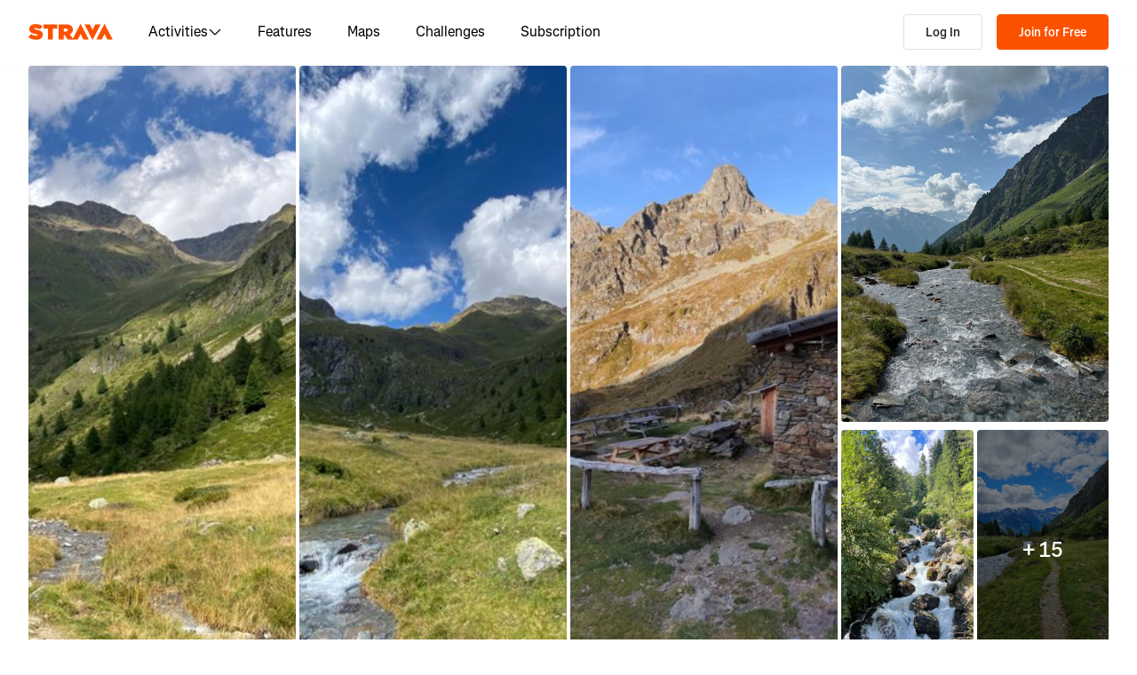

--- FILE ---
content_type: application/javascript
request_url: https://web-assets.strava.com/assets/core/_next/static/chunks/3-56578dc6fb624825.js
body_size: 28363
content:
(self.webpackChunk_N_E=self.webpackChunk_N_E||[]).push([[3],{445:(e,t,n)=>{"use strict";n.d(t,{X:()=>i});var o=n(37876);n(14232);var l=n(50212),r=n(87190);let i=e=>{let{className:t,id:n="stravalogo",alt:i="Strava",width:a="auto",height:s="auto",fill:_=r.Xl,style:d,...m}=e;return(0,o.jsxs)("svg",{role:"img",viewBox:"0 0 485 95","aria-labelledby":n,className:(0,l.$)(t),xmlns:"http://www.w3.org/2000/svg",style:{display:"block",width:a,height:s,...d},...m,children:[(0,o.jsx)("title",{id:n,children:i}),(0,o.jsx)("path",{fillRule:"evenodd",clipRule:"evenodd",d:"M258.505 90.4524L258.502 90.4484H284.108L299.838 58.8214L315.567 90.4484H346.682L299.835 -0.000610352L255.366 85.8686L238.292 60.9384C248.834 55.8544 255.405 47.0494 255.405 34.4014V34.1524C255.405 25.2254 252.678 18.7764 247.469 13.5674C241.392 7.49139 231.596 3.64739 216.22 3.64739H173.809V90.4524H202.827V65.6504H209.027L225.396 90.4524H258.505ZM437.447 -0.000610352L390.606 90.4484H421.721L437.45 58.8214L453.18 90.4484H484.294L437.447 -0.000610352ZM368.669 94.0074L415.51 3.55839H384.396L368.666 35.1854L352.936 3.55839H321.822L368.669 94.0074ZM215.352 44.9414C222.295 44.9414 226.512 41.8414 226.512 36.5094V36.2604C226.512 30.6804 222.171 27.9524 215.476 27.9524H202.827V44.9414H215.352ZM111.753 28.2004H86.2089V3.64739H166.316V28.2004H140.772V90.4524H111.753V28.2004ZM15.5019 58.9544L-9.15527e-05 77.4314C11.0369 87.1054 26.9099 92.0644 44.5179 92.0644C67.8319 92.0644 82.8369 80.9034 82.8369 62.6734V62.4264C82.8369 44.9414 67.9559 38.4924 45.7589 34.4014C36.5819 32.6634 34.2259 31.1774 34.2259 28.8204V28.5724C34.2259 26.4644 36.2109 24.9764 40.5499 24.9764C48.6099 24.9764 58.4079 27.5804 66.5909 33.5324L80.7289 13.9404C70.6839 6.00339 58.2839 2.03439 41.5429 2.03439C17.6079 2.03439 4.71191 14.8084 4.71191 31.3004V31.5494C4.71191 49.9014 21.8259 55.4834 41.2939 59.4494C50.5949 61.3104 53.3219 62.6734 53.3219 65.1544V65.4034C53.3219 67.7584 51.0909 69.1214 45.8819 69.1214C35.7139 69.1214 24.9259 66.1474 15.5019 58.9544Z",fill:_})]})}},8095:e=>{e.exports={searchIcon:"Search_searchIcon__G_dcV",searchWrapper:"Search_searchWrapper__HHtV1",entityDropdown:"Search_entityDropdown__u_nv9",searchInput:"Search_searchInput__mLIHh",searchOption:"Search_searchOption__1vZA0",multiline:"Search_multiline__d7I4_",subtitle:"Search_subtitle__5qf_2"}},10459:(e,t,n)=>{"use strict";n.d(t,{o:()=>d});var o=n(37876),l=n(14232),r=n(50212),i=n(60948),a=n(60665),s=n(92424),_=n.n(s);let d=l.forwardRef((e,t)=>{var n;let{textVariant:l="body1",renderAs:s,className:d,style:m,children:c,...f}=e,p=null!=(n=null!=s?s:(e=>{switch(e){case"body1":case"body2":return"p";default:return e}})(l))?n:"p",g=(0,a.j)(i.Gy,f,d,m),u=(0,r.$)(_()[l],g.className);return(0,o.jsx)(p,{ref:t,...g,className:u,children:c})})},11664:e=>{e.exports={notificationContent:"NotificationContent_notificationContent__0KZqn",notificationAvatar:"NotificationContent_notificationAvatar__uMIe2",textContainer:"NotificationContent_textContainer__zjV9X",notificationTitle:"NotificationContent_notificationTitle__7HIs3",displayDate:"NotificationContent_displayDate__2fZWn"}},13397:(e,t,n)=>{"use strict";n.d(t,{l6:()=>g});var o=n(37876),l=n(14232),r=n(20836),i=n(17686),a=n(343),s=n(50212),_=n(87190),d=n(38813),m=n(12490),c=n(45433),f=n.n(c);let p={container:e=>({...e,borderColor:_.CP}),control:e=>({...e,background:_.QH,border:"1px solid ".concat(_.CP),borderRadius:d.Hr,boxShadow:"",boxSizing:"border-box",minHeight:"40px",flexWrap:"nowrap","&:hover":{borderColor:_.oz}}),input:e=>({...e}),indicatorSeparator:()=>({display:"none"}),dropdownIndicator:e=>({...e,color:_.CP}),menu:e=>({...e,marginTop:0,zIndex:999}),menuList:e=>({...e,padding:0}),multiValue:e=>({...e,backgroundColor:_.C_,flexShrink:0}),multiValueLabel:e=>({...e,color:_.vh,fontSize:m.P3,lineHeight:m.kQ}),multiValueRemove:e=>({...e,"&:hover":{backgroundColor:_.vb,color:_.Iu},svg:{height:"16px",width:"16px"}}),option:(e,t)=>({...e,alignItems:"center",display:"flex",backgroundColor:(null==t?void 0:t.isSelected)?_.C_:(null==t?void 0:t.isFocused)?_.vw:_.QH,color:"inherit",fontSize:m.P3,lineHeight:m.kQ,padding:"".concat(d._O," ").concat(d._m),"&:active":{backgroundColor:_.vw}}),valueContainer:e=>({...e,flexWrap:"wrap"}),placeholder:e=>({...e,color:_.hX,fontSize:m.P3}),singleValue:e=>({...e})},g=(0,l.forwardRef)((e,t)=>{var n;let{className:l,components:_={},styles:d={},...m}=e,c=((e,t)=>Object.fromEntries(Object.entries(e).map(e=>{let[n,o]=e;return[n,(e,l)=>{var r;let{override:i,...a}=o(e,l);return{...!i&&e,...a,...t&&n in t&&(null==(r=t[n])?void 0:r.call(t,a,l))}}]})))(p,d),g=m.creatable?a.A:r.Ay;return(0,o.jsx)(g,{...m,components:{...i.c,..._,Menu:m.hideMenu?()=>null:null!=(n=_.Menu)?n:i.c.Menu},className:(0,s.$)(f().select,l),styles:c,ref:t})})},13767:e=>{e.exports={avatar:"Avatar_avatar__pIUtQ",imgWrapper:"Avatar_imgWrapper__FoCtT",badge:"Avatar_badge__mrH2k",verifiedBadge:"Avatar_verifiedBadge__xF7b7",athlete:"Avatar_athlete___Ysb8",xsmall:"Avatar_xsmall__AdbJW",small:"Avatar_small__8J6Gi",large:"Avatar_large__Q51IP",xlarge:"Avatar_xlarge__2c_uR",club:"Avatar_club__ULVYu",default:"Avatar_default__DNP8u"}},14191:e=>{e.exports={spinner:"Spinner_spinner__pA5dm",graphic:"Spinner_graphic__FjV8E",spin:"Spinner_spin__oBXNQ"}},19742:(e,t,n)=>{"use strict";n.d(t,{a:()=>o.aF});var o=n(66814)},20199:(e,t,n)=>{"use strict";n.d(t,{H:()=>a});var o=n(37876),l=n(14232),r=n(60948),i=n(60665);let a=l.forwardRef((e,t)=>{let{renderAs:n,className:l,style:a,children:s,..._}=e,d=(0,i.j)(r.Gy,_,l,a);return(0,o.jsx)(n||"div",{ref:t,...d,children:s})})},22311:(e,t,n)=>{"use strict";n.d(t,{Zp:()=>eE,Xi:()=>ew});var o=n(37876),l=n(14232),r=n(56121),i=n.n(r),a=n(50173),s=n(93251),_=n(87594),d=n(50212),m=n(45644),c=n(95207),f=n(2369);let p=function(){let{shouldResendOnMount:e=!1,logError:t=()=>{}}=arguments.length>0&&void 0!==arguments[0]?arguments[0]:{},[n,o]=(0,l.useState)(!1),[r,i]=(0,l.useState)(!1),a=()=>{r||(i(!0),(0,f.default)({options:{headers:{accept:"application/json, text/plain, */*"}}}).post("/athlete/resend_email").then(()=>{o(!0),i(!1)}).catch(e=>{t(e),i(!1)}))};return(0,l.useEffect)(()=>{e&&a()},[]),{resendEmail:a,closeModal:()=>{o(!1)},isModalOpen:n,isResendEmailInProgress:r}};var g=n(54900),u=n(19742),h=n(75244),A=n.n(h);let v="microfrontends.email_verification",x=e=>{let{isModalOpen:t,closeModal:n,optionalExplanation:l="",email:r}=e,{t:i}=(0,_.ln)();return(0,o.jsx)(u.a,{open:t,onOpenChange:e=>{e||n()},shouldShowCloseButtonIcon:!0,shouldRenderTriggerButton:!1,maxWidth:"600px",children:(0,o.jsx)(u.a.Content,{"aria-label":i("".concat(v,".headline")),children:(0,o.jsxs)(u.a.Body,{className:A().modalBody,children:[(0,o.jsx)("div",{className:A().confirmEmailIcon}),(0,o.jsx)("h2",{children:i("".concat(v,".headline"))}),l&&(0,o.jsx)("p",{children:l}),(0,o.jsx)("p",{"data-testid":"email-resent-text",children:(0,o.jsx)(g.VK,{noWrap:!0,content:i("".concat(v,".prompt_html"),{pending_email:r,class_name:A().emailText})})}),(0,o.jsx)("hr",{}),(0,o.jsx)("small",{children:(0,o.jsx)(g.VK,{noWrap:!0,content:i("".concat(v,".wrong_email_html"),{email_settings_path:"/settings/email_change"})})})]})})})};var b=n(6160),S=n(39514),C=n(32511);async function w(e){let{logError:t,useStagingApi:n,currentLanguage:o}=e;try{let{data:e}=await (0,f.default)({useStagingApi:n,currentLanguage:o}).get("/frontend/athlete/notifications");return{notifications:e}}catch(e){return t(e),{notifications:[]}}}async function y(e){let{logError:t,useStagingApi:n,currentLanguage:o}=e;try{let{data:e}=await (0,f.default)({useStagingApi:n,currentLanguage:o}).post("/frontend/athlete/notifications/mark_all_read");return{notifications:e}}catch(e){return t(e),{notifications:[]}}}async function B(e){let{logError:t,useStagingApi:n}=e;try{let{data:e}=await (0,f.default)({useStagingApi:n}).get("/frontend/athlete/notifications/num_new_notifications");return{count:e}}catch(e){return t(e),{count:0}}}var j=n(60343);let M=(0,l.createContext)(void 0);M.displayName="NotificationsContext";let R=e=>{let{children:t,notification:n,trackNotifClick:r}=e,{email:i}=n.props,{state:a,dispatch:s}=(()=>{let e=(0,l.useContext)(M);if(!e)throw Error("useNotificationsContext must be used within the NotificationsContext.Provider");return e})(),{resendEmail:_,isResendEmailInProgress:d}=a;return(0,l.useEffect)(()=>{""===a.email&&s({type:"UPDATE_EMAIL_VERIF_MODAL_EMAIL",payload:{email:i}})},[s,i,a.email]),(0,o.jsx)("button",{id:"email-verif-btn",onClick:()=>{r(),_()},disabled:d,children:t})},L=e=>{let{children:t,notification:n,trackNotifClick:l}=e;return(0,o.jsx)("a",{href:n.actionable_link,onClick:l,children:t},n.id)},I=e=>{let{children:t,notification:n}=e;return(0,o.jsx)("div",{children:t},n.id)};var E=n(80016),X=n(11664),N=n.n(X);let H=e=>{let{notification:t}=e;return(0,o.jsxs)("div",{className:N().notificationContent,children:[(0,o.jsx)("div",{className:N().notificationAvatar,children:(0,o.jsx)(E.eu,{src:t.icon,type:"athlete",size:"small",title:"",name:""})}),(0,o.jsxs)("div",{className:N().textContainer,children:[t.title&&(0,o.jsx)("p",{className:N().notificationTitle,children:t.title}),(0,o.jsx)(g.VK,{tagName:"p",noHtml:!0,content:t.text}),(0,o.jsx)("p",{className:N().displayDate,children:t.display_date})]})]})};var T=n(59764),z=n.n(T);let D=e=>{let{notifications:t,isLoading:n=!1}=e,{t:r}=(0,_.ln)(),{track:i}=(0,c.HZ)(),a=(0,l.useRef)(!0);return(0,l.useEffect)(()=>{a.current&&(i({category:"notification",page:"pull_notification",action:"screen_enter",element:"pull_notification_list"}),a.current=!1);let e=()=>{i({category:"notification",page:"pull_notification",action:"screen_exit",element:"pull_notification_list"})};return window.addEventListener("beforeunload",e),()=>{e(),window.removeEventListener("beforeunload",e)}},[i]),(0,o.jsxs)("ul",{className:z().notifications,id:"notifications-list","aria-labelledby":"notifications","data-cy":"notifications-list",children:[0===t.length&&(0,o.jsxs)("li",{className:z().notificationsEmpty,children:[n&&(0,o.jsx)(j.y,{}),!n&&(0,o.jsx)("p",{children:r("microfrontends.notifications.no_notifications")})]}),t.length>0&&t.map(e=>{let t=(e=>"verify_email_prompt"===e.category?R:"javascript://"===e.actionable_link?I:L)(e);return(0,o.jsx)("li",{className:(0,d.$)(!e.read&&z().notificationUnread),children:(0,o.jsx)(t,{notification:e,trackNotifClick:()=>{i({category:"notification",page:"pull_notification",action:"click",element:e.category.replace(/-/g,"_"),properties:{notification_id:e.id,category:e.category,destination:e.actionable_link||""}})},children:(0,o.jsx)(H,{notification:e})},e.id)},e.id)})]})},k=(e,t)=>{if("UPDATE_EMAIL_VERIF_MODAL_EMAIL"===t.type){let{email:n}=t.payload;return{...e,email:n}}};var W=n(66970),G=n.n(W);let F=e=>{let{appContext:t}=e,{useStagingApi:n=!1}=t,{logError:r}=(0,m.At)(),{t:i,getLanguage:a}=(0,_.ln)(),s=a(),f=(0,l.useMemo)(()=>({useStagingApi:n,logError:r,currentLanguage:s}),[r,n,s]),{track:g}=(0,c.HZ)(),u=(0,l.useRef)(null),h=(0,l.useRef)(null),[A,v]=(0,C.a)([]),[j,R]=(0,C.a)(0),[L,I]=(0,C.a)(!1),[E,X]=(0,C.a)(!1),[N,H]=(0,C.a)(!1),{resendEmail:T,closeModal:z,isModalOpen:W,isResendEmailInProgress:F}=p({logError:r}),[Y,V]=(0,l.useReducer)(k,{isResendEmailInProgress:F,resendEmail:T,email:""}),P=(0,l.useMemo)(()=>({state:Y,dispatch:V}),[Y]),O=(()=>{let e="microfrontends.notifications.new_notifications_title",t=i(e,{count:j});return t.match(e)?i(e+=1===j?".one":".other",{count:j}):t})();(0,l.useEffect)(()=>{X(!0),(async()=>{let{count:e}=await B(f);R(e),X(!1)})()},[f,X,R]),(0,l.useEffect)(()=>{let e=new Event("notificationsReady");document.dispatchEvent(e)},[]);let Q=e=>{var t;(null==u||null==(t=u.current)?void 0:t.contains(e.target))||q()},J=e=>{"Escape"===e.key&&q()},Z=async()=>{I(!0),document.addEventListener("mousedown",Q),document.addEventListener("keydown",J),g({category:"notification",page:"pull_notification",action:"click",element:"bell"}),N||(X(!0),w(f).then(e=>{let{notifications:t}=e;v(t),X(!1),H(!0),j>0&&y(f)}))},q=()=>{document.removeEventListener("mousedown",Q),document.removeEventListener("keydown",J),j>0&&(R(0),v(e=>e.map(e=>({...e,read:!0})))),I(!1)};return(0,l.useEffect)(()=>{W&&I(!1)},[W,I]),(0,o.jsx)(M.Provider,{value:P,children:(0,o.jsxs)("div",{ref:u,className:G().notificationsMenu,children:[(0,o.jsxs)("button",{ref:h,title:O,className:(0,d.$)(G().navBarButton,G().notificationsButton),onClick:L?q:Z,"aria-expanded":L,"aria-controls":"notifications-list","data-cy":"notifications-bell",children:[L?(0,o.jsx)(b.A,{className:(0,d.$)(G().notificationsIcon,G().open)}):(0,o.jsx)(S.A,{className:G().notificationsIcon}),j>0&&(0,o.jsx)("div",{"data-testid":"unread-ball",className:G().notificationsCount,"aria-hidden":!0,children:j<10?j:"9+"})]}),L&&(0,o.jsx)(D,{notifications:A,isLoading:E}),W&&(0,o.jsx)(x,{isModalOpen:W,closeModal:z,email:Y.email})]})})};var Y=n(86816),V=n(24586),P=n(3484),O=n(77759),Q=n(40626),J=n(61957),Z=n(88137),q=n(58411),U=n(45806),K=n(24430),$=n(13397),ee=n(38813),et=n(12490),en=n(87190);let eo={control:e=>({...e,height:42}),menu:e=>({...e,width:350}),option:e=>({...e,padding:"".concat(ee._W," ").concat(ee._O),fontSize:et.gR,"&:first-of-type":{backgroundColor:en.C_,fontSize:et.OK}})},el={activities:"activities/recent",athletes:"following",clubs:"clubs",segments:"segments"},er={activities:"/athlete/training",athletes:"/athletes/search",clubs:"/clubs/search",segments:"/segments/search"};var ei=n(8095),ea=n.n(ei);let es=e=>{let{name:t,id:n,searchEntity:l,__isNew__:r=!1,...i}=e,{t:a}=(0,_.ln)(),s="/".concat(l,"/").concat(n);return r?i.label:t&&n&&l?(0,o.jsx)("a",{href:s,className:ea().searchOption,children:(()=>{if("segments"===l){let{city:e,state:n,country:l}=i,r=[e,n,l].filter(Boolean).join(a("nav.search.segment_location_separator"));return(0,o.jsxs)("div",{className:ea().multiline,children:[(0,o.jsx)("span",{children:t}),(0,o.jsx)("span",{className:ea().subtitle,children:r})]})}return"athletes"===l||"clubs"===l?(0,o.jsxs)(o.Fragment,{children:[i.picture&&(0,o.jsx)(E.eu,{src:i.picture,size:"small",type:"athletes"===l?"athlete":"club"}),(0,o.jsx)("span",{children:t})]}):(0,o.jsx)("span",{children:t})})()}):null};es.propTypes={searchEntity:i().string,name:i().string,id:i().number,__isNew__:i().bool,picture:i().string,country:i().string,state:i().string,city:i().string};var e_=n(95863);let ed=e=>{let{searchOpen:t,setSearchOpen:n}=e,{track:r}=(0,c.HZ)(),{t:i}=(0,_.ln)(),a=(0,l.useRef)(null),s=(0,l.useRef)(null),[d,m]=(0,l.useState)("athletes"),[p,g]=(0,l.useState)(null),[u,h]=(0,l.useState)(""),[A,v]=(0,l.useState)(!1),x=((e,t)=>{let{data:n}=(0,e_.I)({queryKey:["search",e],queryFn:async()=>{let{data:t}=await (0,f.default)().get("/athlete/".concat(el[e]));return t},enabled:t,staleTime:3e5});return n})(d,t);if((0,l.useEffect)(()=>{if(!t||A)return()=>{};let e=e=>{var t;(null==(t=s.current)?void 0:t.contains(e.target))||n(!1)},o=e=>{"Escape"===e.key&&n(!1)};return document.addEventListener("mouseup",e),document.addEventListener("keydown",o),()=>{document.removeEventListener("mouseup",e),document.removeEventListener("keydown",o)}},[n,t,A]),!t)return(0,o.jsx)(Z.$n,{variant:"icon",onClick:()=>{r({category:"search",page:"search",action:"click"}),n(!0)},className:ea().searchIcon,children:(0,o.jsx)(U.A,{})});let b=e=>{"string"==typeof e?(g({label:e,value:e}),r({category:"search",page:"search",action:"execute_search",properties:{search_type:d,search_text:e}}),window.location.href=((e,t)=>{let n=new URLSearchParams,o="".concat(er[e]);switch(e){case"activities":case"segments":n.append("keywords",t);break;default:n.append("text",t)}return"".concat(o,"?").concat(n.toString())})(d,e)):(g({label:e.label,value:e.id}),r({category:"search",page:"search",action:"click",element:"search_result",properties:{search_type:d,search_text:e.name,entity_id:e.id}}),window.location.href="/".concat(d,"/").concat(e.id))};return(0,o.jsxs)("div",{className:ea().searchWrapper,ref:s,children:[(0,o.jsx)(K.W,{onOpenChange:e=>{v(e)},text:i("nav.search.".concat(d)),menuTriggerProps:{className:ea().entityDropdown},children:Object.keys(el).map(e=>(0,o.jsx)(K.W.Item,{shouldRenderSeparator:!1,onClick:()=>{var t;m(e),null==(t=a.current)||t.focus()},children:i("nav.search.".concat(e))},e))}),(0,o.jsx)($.l6,{styles:eo,ref:a,autoFocus:!0,inputId:"global-header-search-input",className:ea().searchInput,placeholder:i("nav.search.search"),closeMenuOnSelect:!0,hideMenu:!u,components:{DropdownIndicator:()=>null,DownChevron:()=>null},noOptionsMessage:()=>null,isSearchable:!0,value:p,onFocus:()=>g(null),onChange:b,inputValue:u,onInputChange:h,options:x?null==x?void 0:x.map(e=>({...e,value:e.id,label:e.name})):[],formatOptionLabel:p?null:e=>(0,o.jsx)(es,{...e,searchEntity:d}),creatable:!0,createOptionPosition:"first",isValidNewOption:()=>!0,formatCreateLabel:e=>{let t=i("nav.search.search_option.".concat(d));return"".concat(t,": ").concat(e)},onCreateOption:b}),(0,o.jsx)(Z.$n,{variant:"icon",onClick:()=>{h(""),g(null),n(!1)},children:(0,o.jsx)(q.A,{})})]})};ed.propTypes={searchOpen:i().bool.isRequired,setSearchOpen:i().func.isRequired};var em=n(3946),ec=n(85396),ef=n.n(ec);let ep=e=>{let{children:t,href:n,className:l,id:r}=e;return(0,o.jsx)("a",{href:n,className:(0,d.$)(ef().button,l),id:r||"",children:t})};ep.propTypes={children:i().node.isRequired,className:i().string,href:i().string,id:i().string};let eg=(0,l.createContext)({id:null}),eu=e=>{let{children:t,id:n}=e;return(0,o.jsx)("div",{className:ef().menu,children:(0,o.jsx)(eg.Provider,{value:{id:n},children:t})})};eu.propTypes={children:i().arrayOf(i().shape()).isRequired,id:i().string.isRequired};let eh=e=>{let{children:t,href:n,className:r,icon:i=!0}=e,{id:a}=(0,l.useContext)(eg);return n?(0,o.jsxs)(ep,{href:n,className:r,id:a,children:[t,i&&(0,o.jsx)(em.A,{className:ef().icon})]}):(0,o.jsxs)("button",{type:"button",className:(0,d.$)(ef().button,r),id:a,children:[t,i&&(0,o.jsx)(em.A,{className:ef().icon})]})};eh.propTypes={children:i().node.isRequired,className:i().string,href:i().string,icon:i().bool};let eA=e=>{let{children:t,className:n="",anchor:r}=e,{id:i}=(0,l.useContext)(eg);return(0,o.jsx)("ul",{className:(0,d.$)(ef().menuItems,n,ef()[r]),"aria-labelledby":i,children:l.Children.map(t,e=>(0,o.jsx)("li",{className:ef().item,children:e}))})};eA.propTypes={anchor:i().string,children:i().node.isRequired,className:i().string};let ev=e=>{let{children:t,className:n,selectedMenu:r}=e;return t?(0,o.jsx)("ul",{className:(0,d.$)(ef().navGroup,n),children:l.Children.map(t,e=>{if(!e)return null;let t=r&&r===e.props.id?ef().selected:"";return(0,o.jsx)("li",{className:(0,d.$)(ef().navItem,t),children:e},"globalNav-".concat(e.props.id))})}):null};ev.propTypes={children:i().arrayOf(i().node),className:i().string,selectedMenu:i().string};let ex=n.p+"static/media/gift.c4661ca5.svg",eb=e=>{let{currentAthlete:t}=e,{t:n}=(0,_.ln)();return(0,o.jsxs)(o.Fragment,{children:[(0,o.jsxs)(Z.z9,{href:"/gift?origin=global_nav",className:ef().giftBtn,children:[(0,o.jsx)("img",{src:ex,alt:"Strava"}),n("nav.primary.gift")]}),(0,o.jsx)(Z.z9,{href:"/subscribe?cta=".concat(t.is_trial_eligible?"free-trial":"premium","&element=link&origin=global_nav"),variant:"primary",className:(0,d.$)(ef().subscribeBtn,t.is_subscriber&&ef().hide),children:n(t.is_trial_eligible?"nav.primary.start_trial":"nav.primary.subscribe")})]})};eb.propTypes={currentAthlete:i().shape()};var eS=n(29143);let eC=ef().nav,ew=Object.freeze({TRAINING:"training-menu",DASHBOARD:"dashboard-menu",MAPS:"maps-menu",CHALLENGES:"challenges-menu"}),ey=e=>{let{selectedMenu:t}=e,{t:n}=(0,_.ln)(),l="".concat(eC," ").concat(ef().loggedout);return(0,o.jsxs)("nav",{children:[(0,o.jsxs)(ev,{className:l,selectedMenu:t,children:[(0,o.jsx)(ep,{href:"/mobile",children:n("nav.primary.mobile")}),(0,o.jsx)(ep,{href:"/features",children:n("nav.primary.features")}),(0,o.jsx)(ep,{href:"/subscribe?origin=logged_out_global_nav",children:n("nav.primary.subscribe")}),(0,o.jsx)(ep,{href:"/maps",id:ew.MAPS,children:n("nav.primary.maps")}),(0,o.jsx)(ep,{href:"//stories.strava.com",children:n("nav.primary.stories")})]}),(0,o.jsxs)(ev,{className:"".concat(l," ").concat(ef().linkButtons),children:[(0,o.jsx)(Z.z9,{variant:"primary",href:"/register",className:ef().linkButton,children:n("nav.athlete.sign_up")}),(0,o.jsx)(Z.z9,{href:"/login",className:ef().linkButton,children:n("nav.athlete.log_in")})]})]})};ey.propTypes={selectedMenu:i().string};let eB=e=>{let{currentAthlete:t,selectedMenu:n}=e,{t:r}=(0,_.ln)(),[i,a]=(0,l.useState)(!1);return(0,o.jsxs)(o.Fragment,{children:[(0,o.jsx)(ed,{searchOpen:i,setSearchOpen:a}),(0,o.jsxs)("nav",{children:[!i&&(0,o.jsxs)(ev,{className:eC,selectedMenu:n,children:[(0,o.jsxs)(eu,{id:ew.DASHBOARD,children:[(0,o.jsx)(eh,{href:"/dashboard",children:r("nav.primary.dashboard")}),(0,o.jsxs)(eA,{children:[(0,o.jsx)("a",{href:"/dashboard",children:r("nav.secondary.dashboard.activity_feed")}),(0,o.jsx)("a",{href:"/clubs",children:r("nav.secondary.dashboard.clubs")}),(0,o.jsx)("a",{href:"/athlete/segments/starred",children:r("nav.secondary.dashboard.my_segments")}),(0,o.jsx)("a",{href:"/athlete/routes",children:r("nav.secondary.dashboard.my_routes")}),(0,o.jsx)("div",{className:ef().subscriptionCallout,children:r("nav.secondary.subscription")}),(0,o.jsx)("a",{href:"/athlete/goals",className:ef().summit,children:r("nav.secondary.dashboard.my_goals")})]})]}),(0,o.jsxs)(eu,{id:ew.TRAINING,children:[(0,o.jsx)(eh,{href:"/athlete/training/log",children:r("nav.primary.training")}),(0,o.jsxs)(eA,{children:[(0,o.jsx)("a",{href:"/athlete/calendar",children:r("nav.secondary.training.training_calendar")}),(0,o.jsx)("a",{href:"/athlete/training",children:r("nav.secondary.training.my_activities")}),(0,o.jsx)("div",{className:ef().subscriptionCallout,children:r("nav.secondary.subscription")}),(0,o.jsx)("a",{href:"/athletes/".concat(t.id,"/training/log"),className:ef().summit,children:r("nav.secondary.training.training_log")}),(0,o.jsx)("a",{href:"/training-plans",className:ef().summit,children:r("nav.secondary.training.training_plans")}),(0,o.jsx)("a",{href:"/athlete/analysis",className:ef().summit,children:r("nav.secondary.training.power_curve")}),(0,o.jsx)("a",{href:"/athlete/fitness",className:ef().summit,children:r("nav.secondary.training.fitness")})]})]}),(0,o.jsx)(ep,{id:ew.MAPS,href:"/maps",children:r("nav.primary.maps")}),(0,o.jsx)(ep,{id:ew.CHALLENGES,href:"/challenges",children:r("nav.primary.challenges")})]}),(0,o.jsxs)(ev,{className:"".concat(eC),children:[(0,o.jsx)(eb,{currentAthlete:t}),(0,o.jsx)(F,{appContext:{useStagingApi:!!eS.env.USE_STAGING_API}}),(0,o.jsxs)(eu,{id:"athlete-menu",children:[(0,o.jsx)(eh,{href:"/athletes/".concat(t.id),children:(0,o.jsx)(E.eu,{src:t.profile_medium,type:"athlete",size:"small",name:t.firstname,badge:t.is_subscriber?"subscriber":""})}),(0,o.jsxs)(eA,{anchor:"right",children:[(0,o.jsx)("a",{href:"/athletes/search",className:ef().primary,children:r("nav.athlete.find_friends")}),(0,o.jsx)("a",{href:"/athletes/".concat(t.id),children:r("nav.athlete.profile")}),(0,o.jsx)("a",{href:"/settings/profile",children:r("nav.athlete.settings")}),(0,o.jsx)("a",{href:"/apps",children:r("nav.athlete.apps")}),(0,o.jsx)("a",{href:"/subscription/perks",children:r("nav.athlete.subscriber_perks")}),(0,o.jsx)("a",{href:"/logout",children:r("nav.athlete.log_out")})]})]}),(0,o.jsxs)(eu,{id:"create-menu",children:[(0,o.jsxs)(eh,{href:"/upload",icon:!1,className:ef().createButton,children:[(0,o.jsx)(V.A,{className:ef().createButtonBase,title:r("nav.create.create")}),(0,o.jsx)(Y.A,{className:ef().createButtonHover,title:r("nav.create.create")})]}),(0,o.jsxs)(eA,{anchor:"right",className:ef().createMenuItems,children:[(0,o.jsxs)("a",{href:"/upload",children:[(0,o.jsx)(Q.A,{size:20}),r("nav.create.upload_activity")]}),(0,o.jsxs)("a",{href:"/upload/manual",children:[(0,o.jsx)(P.A,{size:20}),r("nav.create.manual_entry")]}),(0,o.jsxs)("a",{href:"/maps/create",children:[(0,o.jsx)(J.A,{size:20}),r("nav.create.create_route_v2")]}),(0,o.jsxs)("a",{href:"/athletes/".concat(t.id,"/posts/new"),children:[(0,o.jsx)(O.A,{size:20}),r("nav.create.create_post_v2")]})]})]})]})]})]})};eB.propTypes={currentAthlete:i().shape({firstname:i().string,id:i().number.isRequired,profile_medium:i().string,is_subscriber:i().bool.isRequired,is_trial_eligible:i().bool.isRequired}).isRequired,selectedMenu:i().string};let ej=new a.E,eM=e=>{let{currentAthlete:t,selectedMenu:n,hasGlobalNavSearchAccess:l=!1}=e;return t?(0,o.jsx)(s.Ht,{client:ej,children:(0,o.jsx)(eB,{currentAthlete:t,selectedMenu:n,hasGlobalNavSearchAccess:l})}):(0,o.jsx)(ey,{selectedMenu:n})};eM.propTypes={currentAthlete:i().shape({}),selectedMenu:i().string,hasGlobalNavSearchAccess:i().bool};var eR=n(445),eL=n(81959),eI=n.n(eL);let eE=e=>{let{currentAthlete:t,selectedMenu:n,variant:l="default"}=e,r=eI().container;return"fluid"===l?r=eI().containerFluid:("simple"===l||"simpleFixed"===l)&&(r=eI().containerSimple),(0,o.jsx)("header",{id:"global-header",className:(0,d.$)(eI().globalHeader,"simpleFixed"===l&&eI().fixed),children:(0,o.jsxs)("div",{className:r,children:[(0,o.jsx)("a",{href:"/",children:(0,o.jsx)(eR.X,{alt:"Strava",width:95,height:20})}),"simple"!==l&&"simpleFixed"!==l&&(0,o.jsx)(eM,{currentAthlete:t,selectedMenu:n})]})})};eE.propTypes={currentAthlete:i().shape({}),selectedMenu:i().string,variant:i().oneOf(["default","fluid","simple","simpleFixed"])}},24430:(e,t,n)=>{"use strict";n.d(t,{W:()=>A});var o=n(37876);n(14232);var l=n(50212),r=n(38991),i=n(12278),a=n(33869),s=n(51397),_=n(80693),d=n(72167),m=n(81030),c=n(3946),f=n(96346),p=n(20199),g=n(10459),u=n(37431),h=n.n(u);let A=e=>{let{text:t,positionerProps:n,menuTriggerProps:l,portalProps:i,popupProps:a,children:s,zIndex:_,...d}=e;return(0,o.jsxs)(r.i,{modal:!1,...d,children:[(0,o.jsx)(v,{...l,text:t}),(0,o.jsx)(x,{positionerProps:n,portalProps:i,...a,zIndex:_,children:s})]})};A.displayName="Menu";let v=e=>{let{className:t,text:n,children:r,typographyProps:a,...s}=e;return(0,o.jsx)(i.c,{render:e=>(0,o.jsxs)(g.o,{className:(0,l.$)(h().button,t),textVariant:"body2",...a,renderAs:f.$,...e,children:[n,(0,o.jsx)(c.A,{"data-has-text":!!n,className:h().buttonIcon})]}),...s,children:r})};v.displayName="MenuTrigger";let x=e=>{let{className:t,positionerProps:n,portalProps:r,children:i,zIndex:d,...m}=e,{className:c,style:f,...p}=null!=n?n:{};return(0,o.jsx)(a.g,{...r,children:(0,o.jsx)(s.y,{className:(0,l.$)(h().positioner,c),align:"start",render:e=>{let{style:t,...n}=e;return(0,o.jsx)("div",{...n,style:{...f,...t,"--z-index-override":d}})},...p,children:(0,o.jsx)(_._,{...m,className:(0,l.$)(t,h().popup),children:i})})})};x.displayName="MenuList";let b=e=>{let{className:t,children:n,shouldRenderSeparator:r=!0,separatorProps:i,...a}=e;return(0,o.jsxs)(o.Fragment,{children:[(0,o.jsx)(d.D,{className:(0,l.$)(t,h().item),...a,children:n}),r&&(0,o.jsx)(C,{...i})]})};b.displayName="MenuItem";let S=e=>{let{className:t,children:n,...r}=e;return(0,o.jsx)(b,{...r,render:e=>(0,o.jsx)(p.H,{...e,className:(0,l.$)(t,h().item,h().linkItem),renderAs:"a",children:n})})};S.displayName="MenuItemLink";let C=e=>{let{className:t,children:n,...r}=e;return(0,o.jsx)(m.w,{className:(0,l.$)(t,h().separator),...r,children:n})};C.displayName="MenuSeparator",A.Item=b,A.ItemLink=S,A.Separator=C},32511:(e,t,n)=>{"use strict";n.d(t,{a:()=>l});var o=n(14232),l=e=>{let t=(0,o.useRef)(!1),[n,l]=(0,o.useState)(e);return(0,o.useEffect)(()=>(t.current=!0,()=>{t.current=!1}),[]),[n,(0,o.useCallback)(e=>t.current?l(e):()=>{},[])]}},37431:e=>{e.exports={button:"Menu_button__PzMGW",buttonIcon:"Menu_buttonIcon__g_5SE",positioner:"Menu_positioner__LmXoA",popup:"Menu_popup__Qvcqv",linkItem:"Menu_linkItem__UM6uF",item:"Menu_item__zreh4",separator:"Menu_separator__2TmWt"}},45433:e=>{e.exports={select:"Select_select__QiZGT"}},53589:e=>{e.exports={btn:"Button_btn__EdK33",default:"Button_default__JSqPI",primary:"Button_primary___8ywh",primaryOutline:"Button_primaryOutline__FsWzb",secondary:"Button_secondary__N_XMn",icon:"Button_icon__HDGEw",text:"Button_text__d_3rf",info:"Button_info__MaNWW",danger:"Button_danger__Cw9rY",link:"Button_link__8qMwp"}},59764:e=>{e.exports={notifications:"NotificationsList_notifications__4Fo8H",notificationsEmpty:"NotificationsList_notificationsEmpty__z1ty_",notificationUnread:"NotificationsList_notificationUnread__q5LNq"}},60343:(e,t,n)=>{"use strict";n.d(t,{y:()=>a});var o=n(37876);n(14232);var l=n(50212),r=n(14191),i=n.n(r);let a=e=>{let{className:t,color:n="default",size:r=20,dataTestId:a="loading",...s}=e;return(0,o.jsx)("span",{className:(0,l.$)(i().spinner,t),"data-testid":a,...s,children:(0,o.jsx)("span",{className:(0,l.$)(i().graphic,n),style:{width:"".concat(r,"px"),height:"".concat(r,"px")}})})}},60665:(e,t,n)=>{"use strict";n.d(t,{j:()=>r});var o=n(14232),l=n(50212);let r=(e,t,n,r)=>{let i=o.useMemo(()=>({...e.defaultProps,...t}),[e.defaultProps,t]),a=o.useMemo(()=>(0,l.$)(n,e.classnames(i)),[n,e,i]);return{className:a,style:o.useMemo(()=>{let t=e.getCustomStyles?e.getCustomStyles(i):{};if(Object.keys(t).length>0||r)return{...t,...r}},[e,i,r]),...o.useMemo(()=>e.base(t),[e,t])}}},60948:(e,t,n)=>{"use strict";n.d(t,{Ff:()=>ee,Je:()=>eo,Gy:()=>$,Bl:()=>et,Gs:()=>el,At:()=>en});var o=n(50212),l=n(92647),r=n(75584),i=n(92424),a=n.n(i);let s=["none","thin","medium","thick","1","2","3","4","5","6","7","8"],_=["none","solid","dashed","dotted","double","groove","ridge","inset","outset"],d=new Set(["borderWidth","borderTopWidth","borderRightWidth","borderBottomWidth","borderLeftWidth","borderStyle","borderTopStyle","borderRightStyle","borderBottomStyle","borderLeftStyle","borderColor","borderTopColor","borderRightColor","borderBottomColor","borderLeftColor"]),m=e=>{let t=String(e);return s.includes(e)?"var(--border-width-".concat(t.toLowerCase(),")"):t},c=e=>{let t=String(e);return _.includes(e)?"var(--border-style-".concat(t.toLowerCase(),")"):t},f=e=>"var(--color-".concat(e.toLowerCase(),")"),p=new Set(["borderRadius","borderTopLeftRadius","borderTopRightRadius","borderBottomRightRadius","borderBottomLeftRadius"]),g=e=>"var(--border-radius-".concat(e.toLowerCase(),")");var u=n(55115),h=n(6550);let A=(e,t,n,o)=>{let l={};if(!(0,r.A)(n)){let r=String((null==o?void 0:o.valueTransform)?o.valueTransform(n):n),i=(null==o?void 0:o.convertKebabCase)?(0,u.A)((0,h.A)(r)):(0,u.A)(r),a=e["".concat(t).concat(i)];a&&(l[a]=!0)}return l},v=new Set(["boxShadow"]),x=e=>"object"==typeof e&&null!==e&&!Array.isArray(e),b=e=>x(e)?e.base:e,S=e=>{if(x(e))return e},C=["base","xs","sm","md","lg","xl"],w=e=>null!=e&&(!x(e)||Object.values(e).some(e=>null!=e)),y=(e,t,n)=>{if(null==e)return{};let o={},l=S(e);if(l){let e;C.forEach(r=>{let i=l[r];null!=i&&(e=i),null!=e&&(o["".concat(t,"-").concat(r)]=n?n(e):e)})}else o[t]=n?n(e):e;return o},B=(e,t,n)=>{let o={};if(!w(t))return o;e[n]&&(o[e[n]]=!0);let l=S(t);return l&&C.forEach(t=>{if(void 0!==l[t]){let l="".concat(n).concat((0,u.A)(t));e[l]&&(o[e[l]]=!0)}}),o},j=(e,t,n,o)=>{let l={};if(!w(t))return l;let r=e=>(null==o?void 0:o.convertKebabCase)?(0,u.A)((0,h.A)(e)):(0,u.A)(e),i=S(t);if(i)C.forEach(t=>{let o=i[t];if(void 0!==o){let i="".concat(n).concat((0,u.A)(t)).concat(r(String(o)));e[i]&&(l[e[i]]=!0)}});else{let o="".concat(n).concat(r(String(t)));e[o]&&(l[e[o]]=!0)}return l},M=new Set(["color","background"]),R=e=>"var(--color-".concat(e.toLowerCase(),")"),L=new Set(["variant","orientation","size","color"]),I={defaultProps:{flexDirection:void 0,flexWrap:void 0,justifyContent:void 0,alignItems:void 0,alignContent:void 0,alignSelf:void 0,flexGrow:void 0,flexShrink:void 0,flexBasis:void 0,order:void 0},classnames:e=>(0,o.$)({...A(a(),"flexDirection",e.flexDirection,{convertKebabCase:!0}),...A(a(),"flexWrap",e.flexWrap,{convertKebabCase:!0}),...A(a(),"justifyContent",e.justifyContent,{convertKebabCase:!0}),...A(a(),"alignItems",e.alignItems,{convertKebabCase:!0}),...A(a(),"alignContent",e.alignContent,{convertKebabCase:!0}),...A(a(),"alignSelf",e.alignSelf,{convertKebabCase:!0}),[a().flexGrow]:!(0,r.A)(e.flexGrow),[a().flexShrink]:!(0,r.A)(e.flexShrink),[a().flexBasis]:!(0,r.A)(e.flexBasis),[a().order]:!(0,r.A)(e.order)}),getCustomStyles:e=>{let t={};return(0,r.A)(e.flexGrow)||(t["--flex-grow"]=e.flexGrow),(0,r.A)(e.flexShrink)||(t["--flex-shrink"]=e.flexShrink),(0,r.A)(e.flexBasis)||(t["--flex-basis"]=e.flexBasis),(0,r.A)(e.order)||(t["--order"]=e.order),t},base:new Set(["flexDirection","flexWrap","justifyContent","alignItems","alignContent","alignSelf","flexGrow","flexShrink","flexBasis","order"])},E={2:"4xs",4:"3xs",8:"2xs",12:"xs",16:"sm",20:"md",24:"lg",32:"xl",40:"2xl",48:"3xl",64:"4xl",80:"5xl",96:"6xl",128:"7xl",zero:"zero",base:"base"},X=e=>e in E?E[e]:e,N=new Set(["padding","paddingTop","paddingRight","paddingBottom","paddingLeft","paddingH","paddingV","margin","marginTop","marginRight","marginBottom","marginLeft","marginH","marginV"]),H=e=>{if("auto"===e)return"auto";let t=X(e);return"var(--space-".concat(t,")")},T=new Set(["gap","rowGap","columnGap"]),z=e=>{let t=X(e);return"var(--space-".concat(t,")")},D={defaultProps:{gap:void 0,rowGap:void 0,columnGap:void 0},classnames:e=>(0,o.$)({[a().gap]:void 0!==e.gap,[a().rowGap]:void 0!==e.rowGap,[a().columnGap]:void 0!==e.columnGap}),getCustomStyles:e=>{let t={};return e.gap&&(t["--gap"]=z(e.gap)),e.rowGap&&(t["--row-gap"]=z(e.rowGap)),e.columnGap&&(t["--column-gap"]=z(e.columnGap)),t},base:T},k={defaultProps:{columns:void 0,gridTemplateColumns:void 0,gridTemplateRows:void 0,gridColumn:void 0,gridRow:void 0,gridAutoFlow:void 0,gridColumnStart:void 0,gridColumnEnd:void 0,gridRowStart:void 0,gridRowEnd:void 0,gridAutoColumns:void 0,gridAutoRows:void 0,gridTemplateAreas:void 0,justifyItems:void 0,gridAlignItems:void 0,gridJustifyContent:void 0,gridAlignContent:void 0,justifySelf:void 0,gridAlignSelf:void 0},classnames:e=>(0,o.$)({...A(a(),"gridAutoFlow",e.gridAutoFlow,{convertKebabCase:!0}),...A(a(),"justifyItems",e.justifyItems,{convertKebabCase:!1}),...A(a(),"gridAlignItems",e.gridAlignItems,{convertKebabCase:!1}),...A(a(),"gridJustifyContent",e.gridJustifyContent,{convertKebabCase:!0}),...A(a(),"gridAlignContent",e.gridAlignContent,{convertKebabCase:!0}),...A(a(),"justifySelf",e.justifySelf,{convertKebabCase:!1}),...A(a(),"gridAlignSelf",e.gridAlignSelf,{convertKebabCase:!1}),[a().gridTemplateColumns]:!(0,r.A)(e.columns)||!(0,r.A)(e.gridTemplateColumns),[a().gridTemplateRows]:!(0,r.A)(e.gridTemplateRows),[a().gridColumn]:!(0,r.A)(e.gridColumn),[a().gridRow]:!(0,r.A)(e.gridRow),[a().gridColumnStart]:!(0,r.A)(e.gridColumnStart),[a().gridColumnEnd]:!(0,r.A)(e.gridColumnEnd),[a().gridRowStart]:!(0,r.A)(e.gridRowStart),[a().gridRowEnd]:!(0,r.A)(e.gridRowEnd),[a().gridAutoColumns]:!(0,r.A)(e.gridAutoColumns),[a().gridAutoRows]:!(0,r.A)(e.gridAutoRows),[a().gridTemplateAreas]:!(0,r.A)(e.gridTemplateAreas)}),getCustomStyles:e=>{let t={};return(0,r.A)(e.columns)?(0,r.A)(e.gridTemplateColumns)||(t["--grid-template-columns"]=e.gridTemplateColumns):t["--grid-template-columns"]="repeat(".concat(e.columns,", 1fr)"),(0,r.A)(e.gridTemplateRows)||(t["--grid-template-rows"]=e.gridTemplateRows),(0,r.A)(e.gridColumn)||(t["--grid-column"]=e.gridColumn),(0,r.A)(e.gridRow)||(t["--grid-row"]=e.gridRow),(0,r.A)(e.gridColumnStart)||(t["--grid-column-start"]=e.gridColumnStart),(0,r.A)(e.gridColumnEnd)||(t["--grid-column-end"]=e.gridColumnEnd),(0,r.A)(e.gridRowStart)||(t["--grid-row-start"]=e.gridRowStart),(0,r.A)(e.gridRowEnd)||(t["--grid-row-end"]=e.gridRowEnd),(0,r.A)(e.gridAutoColumns)||(t["--grid-auto-columns"]=e.gridAutoColumns),(0,r.A)(e.gridAutoRows)||(t["--grid-auto-rows"]=e.gridAutoRows),(0,r.A)(e.gridTemplateAreas)||(t["--grid-template-areas"]=e.gridTemplateAreas),t},base:new Set(["columns","gridTemplateColumns","gridTemplateRows","gridColumn","gridRow","gridAutoFlow","gridColumnStart","gridColumnEnd","gridRowStart","gridRowEnd","gridAutoColumns","gridAutoRows","gridTemplateAreas","justifyItems","gridAlignItems","gridJustifyContent","gridAlignContent","justifySelf","gridAlignSelf"])},W=new Set(["colSpan","rowSpan"]),G=new Set(["overflow","overflowX","overflowY"]),F=[0,1,10,70,90,100,110,1e3,9999],Y={defaultProps:{position:void 0,display:void 0,top:void 0,right:void 0,bottom:void 0,left:void 0,zIndex:void 0},classnames:e=>(0,o.$)({...A(a(),"position",e.position),...A(a(),"display",e.display),...A(a(),"zIndex",e.zIndex)}),getCustomStyles:e=>{let t={};return(0,r.A)(e.top)||(t.top=e.top),(0,r.A)(e.right)||(t.right=e.right),(0,r.A)(e.bottom)||(t.bottom=e.bottom),(0,r.A)(e.left)||(t.left=e.left),!(0,r.A)(e.zIndex)&&("number"==typeof e.zIndex&&F.includes(e.zIndex)||(t.zIndex=e.zIndex)),t},base:new Set(["position","display","top","right","bottom","left","zIndex"])},V=new Set(["gutter","justify","align","flexWrap","overflow","grow"]),P=new Set(["span","order","offset","grow"]),O=new Set(["width","height","minWidth","maxWidth","minHeight","maxHeight"]),Q=new Set(["fontSize","lineHeight","letterSpacing","fontWeight","textTransform"]),J=new Set(["opacity","visibility","textAlign","aspectRatio"]),Z=e=>{let t=new Set(["renderAs","className"]);return e.forEach(e=>{e.base&&e.base.forEach(e=>t.add(e))}),{defaultProps:{...e.reduce((e,t)=>({...e,...(0,l.A)(t.defaultProps,r.A)}),{}),className:void 0},classnames:t=>(0,o.$)(...e.map(e=>e.classnames(t)),null==t?void 0:t.className),getCustomStyles:t=>e.reduce((e,n)=>n.getCustomStyles?{...e,...n.getCustomStyles(t)}:e,{}),base:e=>((e,t)=>{let n={};for(let o in e)t.has(o)||(n[o]=e[o]);return n})(e,t)}},q=[{defaultProps:{padding:void 0,margin:void 0},classnames:e=>(0,o.$)({[a().p]:void 0!==e.padding,[a().pt]:void 0!==e.paddingTop,[a().pr]:void 0!==e.paddingRight,[a().pb]:void 0!==e.paddingBottom,[a().pl]:void 0!==e.paddingLeft,[a().ph]:void 0!==e.paddingH,[a().pv]:void 0!==e.paddingV,[a().m]:void 0!==e.margin,[a().mt]:void 0!==e.marginTop,[a().mr]:void 0!==e.marginRight,[a().mb]:void 0!==e.marginBottom,[a().ml]:void 0!==e.marginLeft,[a().mh]:void 0!==e.marginH,[a().mv]:void 0!==e.marginV}),getCustomStyles:e=>{let t={};return e.padding&&(t["--padding"]=H(e.padding)),e.paddingTop&&(t["--padding-top"]=H(e.paddingTop)),e.paddingRight&&(t["--padding-right"]=H(e.paddingRight)),e.paddingBottom&&(t["--padding-bottom"]=H(e.paddingBottom)),e.paddingLeft&&(t["--padding-left"]=H(e.paddingLeft)),e.paddingH&&(t["--padding-h"]=H(e.paddingH)),e.paddingV&&(t["--padding-v"]=H(e.paddingV)),e.margin&&(t["--margin"]=H(e.margin)),e.marginTop&&(t["--margin-top"]=H(e.marginTop)),e.marginRight&&(t["--margin-right"]=H(e.marginRight)),e.marginBottom&&(t["--margin-bottom"]=H(e.marginBottom)),e.marginLeft&&(t["--margin-left"]=H(e.marginLeft)),e.marginH&&(t["--margin-h"]=H(e.marginH)),e.marginV&&(t["--margin-v"]=H(e.marginV)),t},base:N},{defaultProps:{borderRadius:void 0},classnames:e=>(0,o.$)({[a().borderRadius]:void 0!==e.borderRadius,[a().borderRadiusTopLeft]:void 0!==e.borderTopLeftRadius,[a().borderRadiusTopRight]:void 0!==e.borderTopRightRadius,[a().borderRadiusBottomRight]:void 0!==e.borderBottomRightRadius,[a().borderRadiusBottomLeft]:void 0!==e.borderBottomLeftRadius}),getCustomStyles:e=>{let t={};return e.borderRadius&&(t["--border-radius"]=g(e.borderRadius)),e.borderTopLeftRadius&&(t["--border-top-left-radius"]=g(e.borderTopLeftRadius)),e.borderTopRightRadius&&(t["--border-top-right-radius"]=g(e.borderTopRightRadius)),e.borderBottomLeftRadius&&(t["--border-bottom-left-radius"]=g(e.borderBottomLeftRadius)),e.borderBottomRightRadius&&(t["--border-bottom-right-radius"]=g(e.borderBottomRightRadius)),t},base:p},{defaultProps:{borderWidth:void 0,borderTopWidth:void 0,borderRightWidth:void 0,borderBottomWidth:void 0,borderLeftWidth:void 0,borderStyle:void 0,borderTopStyle:void 0,borderRightStyle:void 0,borderBottomStyle:void 0,borderLeftStyle:void 0,borderColor:void 0,borderTopColor:void 0,borderRightColor:void 0,borderBottomColor:void 0,borderLeftColor:void 0},classnames:e=>(0,o.$)({[a().borderWidth]:void 0!==e.borderWidth,[a().borderTopWidth]:void 0!==e.borderTopWidth,[a().borderRightWidth]:void 0!==e.borderRightWidth,[a().borderBottomWidth]:void 0!==e.borderBottomWidth,[a().borderLeftWidth]:void 0!==e.borderLeftWidth,[a().borderStyle]:void 0!==e.borderStyle,[a().borderTopStyle]:void 0!==e.borderTopStyle,[a().borderRightStyle]:void 0!==e.borderRightStyle,[a().borderBottomStyle]:void 0!==e.borderBottomStyle,[a().borderLeftStyle]:void 0!==e.borderLeftStyle,[a().borderColor]:void 0!==e.borderColor,[a().borderTopColor]:void 0!==e.borderTopColor,[a().borderRightColor]:void 0!==e.borderRightColor,[a().borderBottomColor]:void 0!==e.borderBottomColor,[a().borderLeftColor]:void 0!==e.borderLeftColor}),getCustomStyles:e=>{let t={};return e.borderWidth&&(t["--border-width"]=m(e.borderWidth)),e.borderTopWidth&&(t["--border-top-width"]=m(e.borderTopWidth)),e.borderRightWidth&&(t["--border-right-width"]=m(e.borderRightWidth)),e.borderBottomWidth&&(t["--border-bottom-width"]=m(e.borderBottomWidth)),e.borderLeftWidth&&(t["--border-left-width"]=m(e.borderLeftWidth)),e.borderStyle&&(t["--border-style"]=c(e.borderStyle)),e.borderTopStyle&&(t["--border-top-style"]=c(e.borderTopStyle)),e.borderRightStyle&&(t["--border-right-style"]=c(e.borderRightStyle)),e.borderBottomStyle&&(t["--border-bottom-style"]=c(e.borderBottomStyle)),e.borderLeftStyle&&(t["--border-left-style"]=c(e.borderLeftStyle)),e.borderColor&&(t["--border-color"]=f(e.borderColor)),e.borderTopColor&&(t["--border-top-color"]=f(e.borderTopColor)),e.borderRightColor&&(t["--border-right-color"]=f(e.borderRightColor)),e.borderBottomColor&&(t["--border-bottom-color"]=f(e.borderBottomColor)),e.borderLeftColor&&(t["--border-left-color"]=f(e.borderLeftColor)),t},base:d},{defaultProps:{boxShadow:void 0},classnames:e=>(0,o.$)(A(a(),"boxShadow",e.boxShadow)),base:v},{defaultProps:{color:void 0,background:void 0},classnames:e=>(0,o.$)({...B(a(),e.color,"color"),...B(a(),e.background,"background")}),getCustomStyles:e=>({...y(e.color,"--color",R),...y(e.background,"--background",R)}),base:M},{defaultProps:{fontSize:void 0,lineHeight:void 0,letterSpacing:void 0,fontWeight:void 0,textTransform:void 0},classnames:e=>(0,o.$)({...A(a(),"fontSize",e.fontSize),...A(a(),"lineHeight",e.lineHeight),...A(a(),"letterSpacing",e.letterSpacing),...A(a(),"fontWeight",e.fontWeight),...A(a(),"textTransform",e.textTransform)}),base:Q},{defaultProps:{opacity:void 0,visibility:void 0,textAlign:void 0,aspectRatio:void 0},classnames:e=>(0,o.$)({...A(a(),"opacity",e.opacity),...A(a(),"visibility",e.visibility),...A(a(),"textAlign",e.textAlign),...A(a(),"aspectRatio",e.aspectRatio)}),getCustomStyles:e=>{let t={};return(0,r.A)(e.aspectRatio)||"auto"===e.aspectRatio||"square"===e.aspectRatio||"video"===e.aspectRatio||(t.aspectRatio=e.aspectRatio),t},base:J},{defaultProps:{width:void 0,height:void 0,minWidth:void 0,maxWidth:void 0,minHeight:void 0,maxHeight:void 0},classnames:e=>(0,o.$)({[a().width]:!(0,r.A)(e.width),[a().height]:!(0,r.A)(e.height),[a().minWidth]:!(0,r.A)(e.minWidth),[a().maxWidth]:!(0,r.A)(e.maxWidth),[a().minHeight]:!(0,r.A)(e.minHeight),[a().maxHeight]:!(0,r.A)(e.maxHeight)}),getCustomStyles:e=>{let t={};return(0,r.A)(e.width)||(t["--width"]=e.width),(0,r.A)(e.height)||(t["--height"]=e.height),(0,r.A)(e.minWidth)||(t["--min-width"]=e.minWidth),(0,r.A)(e.maxWidth)||(t["--max-width"]=e.maxWidth),(0,r.A)(e.minHeight)||(t["--min-height"]=e.minHeight),(0,r.A)(e.maxHeight)||(t["--max-height"]=e.maxHeight),t},base:O}],U=[D,Y,{defaultProps:{overflow:void 0,overflowX:void 0,overflowY:void 0},classnames:e=>(0,o.$)({...A(a(),"overflow",e.overflow,{convertKebabCase:!0}),...A(a(),"overflowX",e.overflowX,{convertKebabCase:!0}),...A(a(),"overflowY",e.overflowY,{convertKebabCase:!0})}),base:G}],K=[I,k,...U],$=Z(q),ee=Z([...q,...K]),et=Z([...q,I,...U]),en=Z([...q,k,...U]),eo=Z([{defaultProps:{variant:"solid",orientation:"horizontal",size:"sm",color:"coreAsphalt"},classnames:e=>(0,o.$)({[a().divider]:!0,[a().dividerVariant]:void 0!==e.variant,...A(a(),"dividerOrientation",e.orientation),[a().dividerSize]:void 0!==e.size,[a().dividerColor]:void 0!==e.color}),getCustomStyles:e=>{let t,n,o={};if(e.variant&&(o["--divider-variant"]=(t=e.variant,"var(--divider-variant-".concat(t.toLowerCase(),")"))),e.size&&(o["--divider-size"]=(n=e.size,"var(--divider-size-".concat(n.toLowerCase(),")"))),void 0!==e.color){let t=b(e.color);t&&(o["--divider-color"]="var(--color-".concat(t.toLowerCase(),")"))}return o},base:L}]),el=Z([...q,k,{defaultProps:{colSpan:void 0,rowSpan:void 0},classnames:e=>(0,o.$)({[a().gridColumn]:!(0,r.A)(e.colSpan),[a().gridRow]:!(0,r.A)(e.rowSpan)}),getCustomStyles:e=>{let t={};return(0,r.A)(e.colSpan)||(t["--grid-column"]="auto / span ".concat(e.colSpan)),(0,r.A)(e.rowSpan)||(t["--grid-row"]="auto / span ".concat(e.rowSpan)),t},base:W},...U]);Z([...q,{defaultProps:{gutter:"sm",justify:"flex-start",align:"stretch",overflow:"visible",grow:!1},classnames:e=>(0,o.$)({[a().row]:!0}),getCustomStyles:e=>{let t={};return(0,r.A)(e.justify)||(t["--grid-justify"]=e.justify),(0,r.A)(e.align)||(t["--grid-align"]=e.align),(0,r.A)(e.flexWrap)||(t["--grid-wrap"]=e.flexWrap),(0,r.A)(e.overflow)||(t["--grid-overflow"]=e.overflow),t},base:V},D,Y]),Z([...q,{defaultProps:{span:12,order:void 0,offset:0},classnames:e=>(0,o.$)((e=>({[a().span]:!0,...j(a(),e.span,"span"),...j(a(),e.offset,"offset")}))(e)),getCustomStyles:e=>{let t={};if((0,r.A)(e.order)||(t["--col-order"]=e.order),e.grow){var n;"auto"!==(null!=(n=b(e.span))?n:12)&&(t["--col-flex-grow"]="1",t["--col-max-width"]="100%")}return t},base:P},...U])},66814:(e,t,n)=>{"use strict";n.d(t,{aF:()=>S});var o=n(37876),l=n(14232),r=n(50212),i=n(53912),a=n(53387),s=n(5829),_=n(54713),d=n(37292),m=n(40452),c=n(2503),f=n(91201),p=n(58411),g=n(87190),u=n(96346),h=n(20199),A=n(10459);let v=l.createContext(null);var x=n(99539),b=n.n(x);let S=e=>{let{children:t,triggerProps:n,portalProps:m,backdropProps:c,popupProps:f,viewportProps:p,shouldShowCloseButtonIcon:g=!1,shouldRenderTriggerButton:h=!0,closeButtonLabel:A,scrollStrategy:x="outside",zIndex:S,width:C,maxWidth:w,top:y,...B}=e,{buttonProps:j,...M}=n||{},{className:L,style:I,...E}=null!=f?f:{},{className:X,style:N,...H}=null!=c?c:{},{className:T,style:z,...D}=null!=p?p:{},k="outside"===x,W=l.useMemo(()=>({scrollStrategy:x}),[x]);return(0,o.jsx)(v.Provider,{value:W,children:(0,o.jsxs)(i.D,{...B,children:[h&&(0,o.jsx)(a.z,{render:e=>{let{children:t,...n}=e;return(0,o.jsx)(u.$,{variant:"primary",...n,children:t})},...j,...M}),(0,o.jsxs)(s.Z,{...m,children:[(0,o.jsx)(_.X,{style:{...N,"--z-index-override":S},className:(0,r.$)(b().overlay,X),...H}),(0,o.jsx)("div",{style:{...z,"--z-index-override":S,"--ui-modal-top":y||0},className:(0,r.$)(b().viewport,k?b().viewportOutside:b().viewportInside,T),...D,children:(0,o.jsxs)(d.h,{className:(0,r.$)(b().popup,k?b().popupOutside:b().popupInside,L),style:{...I,"--z-index-override":S,"--ui-modal-width":C,"--ui-modal-max-width":w},...E,children:[g&&(0,o.jsx)(R,{className:b().closeButton,"aria-label":A||"Close Modal"}),t]})})]})]})})};S.displayName="Modal";let C=e=>{let{typographyProps:t,className:n,refObject:l,...i}=e;return(0,o.jsx)(m.L,{ref:l,className:(0,r.$)(b().modalTitle,n),render:e=>(0,o.jsx)(A.o,{renderAs:"h2",textVariant:"h6",marginTop:"none",marginBottom:"md",marginLeft:"none",...t,...e}),...i})};C.displayName="ModalTitle";let w=e=>{let{className:t,refObject:n,...l}=e;return(0,o.jsx)(h.H,{ref:n,className:(0,r.$)(b().modalContent,t),renderAs:"div",...l})};w.displayName="ModalContent";let y=e=>{let{children:t,typographyProps:n,className:i,...a}=e,{scrollStrategy:s}=(()=>{let e=l.useContext(v);if(!e)throw Error("useModalContext must be used within a ModalContext");return e})();return(0,o.jsx)(c.r,{className:(0,r.$)(b().modalBody,i,{[b().modalBodyInside]:"inside"===s}),render:e=>(0,o.jsx)(A.o,{textVariant:"body2",marginBottom:"lg",renderAs:"div",lineHeight:"md",...n,...e,children:t}),...a})};y.displayName="ModalBody";let B=e=>{let{children:t,typographyProps:n,className:l,...i}=e;return(0,o.jsx)(c.r,{className:(0,r.$)(b().modalDescription,l),render:e=>(0,o.jsx)(A.o,{textVariant:"body1",marginBottom:"lg",renderAs:"p",lineHeight:"md",...n,...e,children:t}),...i})};B.displayName="ModalDescription";let j=e=>{let{children:t,buttonProps:n,...l}=e;return(0,o.jsx)(f.H,{render:e=>(0,o.jsx)(u.$,{variant:"default",...n,...e,children:t}),...l})};j.displayName="ModalClose";let M=e=>{let{children:t,align:n="start",className:l,...i}=e;return(0,o.jsx)(h.H,{className:(0,r.$)(b().actionButtons,l,{[b().start]:"start"===n,[b().end]:"end"===n,[b().full]:"full"===n,[b().center]:"center"===n}),...i,children:t})};M.displayName="ModalActions";let R=e=>{let{className:t,color:n,...l}=e;return(0,o.jsx)(o.Fragment,{children:(0,o.jsx)(f.H,{render:e=>(0,o.jsx)("button",{type:"button",className:t,"data-testid":"modal-close-button","aria-label":"Close Modal",...e,children:(0,o.jsx)(p.A,{fill:null!=n?n:g.Iu})}),...l})})};S.Content=w,S.Title=C,S.Body=y,S.Description=B,S.HeroImage=e=>{let{src:t,alt:n,className:l,...i}=e;return(0,o.jsx)("img",{src:t,alt:n,className:(0,r.$)(b().heroImage,l),...i})},S.Actions=M,S.Close=j},66970:e=>{e.exports={notificationsMenu:"Notifications_notificationsMenu__MlTl6",notificationsButton:"Notifications_notificationsButton__cutco",notificationsIcon:"Notifications_notificationsIcon__e0A1L",open:"Notifications_open__g74W5",notificationsCount:"Notifications_notificationsCount__kRzk4",navBarButton:"Notifications_navBarButton__DBxCJ",active:"Notifications_active__svuS1",icon:"Notifications_icon__M9ZDq"}},75244:e=>{e.exports={closeButton:"EmailVerificationModal_closeButton__U7n6I",modalBody:"EmailVerificationModal_modalBody__Lo3Ef",confirmEmailIcon:"EmailVerificationModal_confirmEmailIcon__62Fjh",emailText:"EmailVerificationModal_emailText___E0KR"}},80016:(e,t,n)=>{"use strict";n.d(t,{eu:()=>p});var o=n(37876),l=n(14232),r=n(50212),i=n(44705),a=n(32511),s=n(87190);let _=e=>{let{src:t,size:n="large",alt:r="",title:i,...a}=e,_={xlarge:{height:124,width:124,strokeWidth:6.07843,x1:-39.6129,x2:36.668,y1:-27.6128,y2:150.122,transform:"0.00425781 0 0 0.00390625 -0.045 0",translate:"0, 1.0501",d:"M106.96 3.96094C111.422 3.96094 115.039 7.57825 115.039 12.04V90.1924C115.039 93.2697 113.292 96.0712 110.551 97.4307L110.282 97.5576L67.9111 116.668C64.2699 118.31 60.1156 118.361 56.4424 116.821L56.0889 116.668L13.7178 97.5576C10.8221 96.2516 8.96094 93.3689 8.96094 90.1924V12.04C8.96094 7.57825 12.5782 3.96094 17.04 3.96094H106.96Z"},large:{height:64,width:64,strokeWidth:2.5,x1:-23.823,x2:36.668,y1:-14.783,y2:76.122,transform:".00429 0 0 .0039 -.049 0",translate:"4, 1.229",d:"M51.428 1.75a3.323 3.323 0 0 1 3.322 3.322V46.08c0 1.222-.67 2.337-1.73 2.916l-.218.11-22.356 10.157a5.914 5.914 0 0 1-4.598.124l-.294-.124L3.198 49.105a3.323 3.323 0 0 1-1.948-3.026V5.072A3.323 3.323 0 0 1 4.572 1.75h46.856Z"},default:{height:48,width:48,strokeWidth:2.5,x1:-15.83,x2:29.202,y1:-10.099,y2:55.665,transform:".00441 0 0 .0039 -.065 0",translate:"2.75, 0.55",d:"M38 1.75a2.75 2.75 0 0 1 2.75 2.75v30.26a2.75 2.75 0 0 1-1.408 2.401l-.177.091-15.956 7.462a4.625 4.625 0 0 1-3.684.101l-.234-.101-15.956-7.462a2.75 2.75 0 0 1-1.585-2.491V4.5A2.75 2.75 0 0 1 4.5 1.75H38Z"},small:{height:32,width:32,strokeWidth:1.5,x1:-10.9032,x2:19.5692,y1:-6.89135,y2:38.0042,transform:"0.004375 0 0 0.00390625 -0.06 0",translate:"1.5, 0.115",d:"M26 1.25C26.9665 1.25 27.75 2.0335 27.75 3V23.5684C27.7499 24.2072 27.4024 24.7919 26.8496 25.0986L26.7363 25.1562L15.7617 30.2422C15.0116 30.5898 14.1532 30.6118 13.3896 30.3076L13.2383 30.2422L2.26367 25.1562C1.64548 24.8696 1.25007 24.2498 1.25 23.5684V3C1.25 2.0335 2.0335 1.25 3 1.25H26Z"},xsmall:{height:24,width:24,strokeWidth:1.25,x1:-7.54839,x2:15.0459,y1:-4.58913,y2:28.6513,transform:"0.00438133 0 0 0.00390625 -0.0608108 0",translate:"0.75, -0.289",d:"M19.75 1.375C20.5094 1.375 21.125 1.99061 21.125 2.75V17.9785C21.1249 18.4466 20.8873 18.8775 20.5029 19.1289L20.3291 19.2256L12.2236 22.9873C11.6833 23.2381 11.0702 23.2692 10.5117 23.0811L10.2764 22.9873L2.1709 19.2256C1.68556 19.0003 1.37514 18.5136 1.375 17.9785V2.75C1.375 1.99061 1.99061 1.375 2.75 1.375H19.75Z"}},d=(0,l.useId)(),[m,c]=(0,l.useState)(!1);return(0,l.useEffect)(()=>{"avatar/athlete/large.png"===t&&c(!0)},[t]),(0,o.jsxs)("svg",{fill:"none",viewBox:"0 0 ".concat(_[n].width," ").concat(_[n].height),role:"img",...a,children:[i&&(0,o.jsx)("title",{id:d,title:i}),r&&(0,o.jsx)("desc",{id:d,children:r}),(0,o.jsx)("path",{fill:"url(#".concat(d,"-imageContainer)"),stroke:"url(#".concat(d,"-gradient)"),strokeWidth:_[n].strokeWidth,d:_[n].d,transform:"translate(".concat(_[n].translate,")")}),(0,o.jsxs)("defs",{children:[(0,o.jsxs)("linearGradient",{id:"".concat(d,"-gradient"),x1:_[n].x1,x2:_[n].x2,y1:_[n].y1,y2:_[n].y2,gradientUnits:"userSpaceOnUse",children:[(0,o.jsx)("stop",{stopColor:s.QH}),(0,o.jsx)("stop",{offset:.5,stopColor:s.Xl}),(0,o.jsx)("stop",{offset:1,stopColor:s.dW})]}),(0,o.jsx)("pattern",{id:"".concat(d,"-imageContainer"),width:1,height:1,fill:s.Xl,patternContentUnits:"objectBoundingBox",children:(0,o.jsx)("use",{xlinkHref:"#".concat(d,"-image"),transform:"matrix(".concat(_[n].transform,") ").concat(m?"translate(-15,-8) scale(2.35, 2.3)":"")})}),m?(0,o.jsxs)("svg",{width:"256",height:"256",viewBox:"0 0 256 256",fill:"none",id:"".concat(d,"-image"),children:[(0,o.jsx)("path",{d:"M112.375 92.4582V9.6875C112.375 7.5474 110.64 5.8125 108.5 5.8125H15.5C13.3599 5.8125 11.625 7.5474 11.625 9.6875V92.4582C11.625 93.9696 12.5038 95.3431 13.8761 95.9765L58.3463 116.501C60.6646 117.571 63.3354 117.571 65.6537 116.501L110.124 95.9765C111.496 95.3431 112.375 93.9696 112.375 92.4582Z",fill:"url(#".concat(d,"-fallback-image-pattern)")}),(0,o.jsxs)("defs",{children:[(0,o.jsx)("pattern",{id:"".concat(d,"-fallback-image-pattern"),patternContentUnits:"objectBoundingBox",width:"1",height:"1",children:(0,o.jsx)("use",{href:"#".concat(d,"-fallback-image"),transform:"matrix(0.00435697 0 0 0.00390625 -0.0576923 0)"})}),(0,o.jsx)("image",{id:"".concat(d,"-fallback-image"),width:"256",height:"256",preserveAspectRatio:"none",href:"[data-uri]"})]})]}):(0,o.jsx)("image",{id:"".concat(d,"-image"),href:t,width:256,height:256,onError:()=>{c(!0)},preserveAspectRatio:"none"})]})]})},d=()=>(0,o.jsxs)("svg",{viewBox:"0 0 126 126",fill:"none","data-testid":"verified-badge",children:[(0,o.jsx)("path",{d:"M52.9648 10.4814C57.4535 2.80689 68.5465 2.80688 73.0352 10.4814L73.8691 11.9082L73.9736 12.0771C75.0876 13.7789 77.346 14.3376 79.1328 13.3193L80.5684 12.501L80.9326 12.3018C88.5916 8.27308 97.9 13.7834 97.9492 22.5352L97.959 24.1885L97.9648 24.3857C98.0784 26.4167 99.7549 28.0293 101.812 28.041L103.465 28.0508C112.356 28.1008 117.901 37.707 113.499 45.4316L112.681 46.8672C111.63 48.7118 112.259 51.059 114.092 52.1309L115.519 52.9648C123.193 57.4535 123.193 68.5465 115.519 73.0352L114.092 73.8691C112.259 74.941 111.63 77.2882 112.681 79.1328L113.499 80.5684C117.901 88.293 112.356 97.8992 103.465 97.9492L101.812 97.959C99.6887 97.9711 97.9711 99.6887 97.959 101.812L97.9492 103.465C97.8992 112.356 88.293 117.901 80.5684 113.499L79.1328 112.681C77.346 111.662 75.0876 112.221 73.9736 113.923L73.8691 114.092L73.0352 115.519C68.5465 123.193 57.4535 123.193 52.9648 115.519L52.1309 114.092C51.059 112.259 48.7118 111.63 46.8672 112.681L45.4316 113.499C37.707 117.901 28.1008 112.356 28.0508 103.465L28.041 101.812C28.0293 99.7549 26.4167 98.0784 24.3857 97.9648L24.1885 97.959L22.5352 97.9492C13.6444 97.8992 8.09887 88.293 12.501 80.5684L13.3193 79.1328L13.4121 78.958C14.2995 77.201 13.724 75.0517 12.0771 73.9736L11.9082 73.8691L10.4814 73.0352C2.80688 68.5465 2.80688 57.4535 10.4814 52.9648L11.9082 52.1309C13.7408 51.059 14.3705 48.7118 13.3193 46.8672L12.501 45.4316C8.09887 37.707 13.6444 28.1008 22.5352 28.0508L24.1885 28.041C26.3113 28.0289 28.0289 26.3113 28.041 24.1885L28.0508 22.5352C28.1008 13.6444 37.707 8.09887 45.4316 12.501L46.8672 13.3193L47.042 13.4121C48.8577 14.3291 51.0925 13.6836 52.1309 11.9082L52.9648 10.4814Z",fill:s.Xl,stroke:s.QH,strokeWidth:"7.75"}),(0,o.jsx)("path",{d:"M92.0627 48.5376L54.6038 86.0021L33.9375 65.336L40.7876 58.4859L54.6038 72.3019L85.2126 41.6875L92.0627 48.5376Z",fill:"white"})]});var m=n(13767),c=n.n(m);let f=e=>{let{src:t,alt:n,title:r,fallback:i=null}=e,[s,_]=(0,a.a)((0,o.jsx)("img",{src:t,alt:n,title:r}));return(0,l.useEffect)(()=>{let e=new Image;return e.onload=()=>{_((0,o.jsx)("img",{src:t,alt:n,title:r}))},e.onerror=()=>{_(i)},e.src=t,()=>{e=null}},[t,n,r,i,_]),(0,o.jsx)(o.Fragment,{children:s})},p=e=>{let{name:t="",alt:n="",title:l,type:a,src:s,size:m,badge:p,className:g,...u}=e,h=(0,r.$)([c().avatar,c()[a],g,m&&c()[m]]),A=["ambassador","employee","subscriber","premium","pro","verified"].includes(p),v=(0,o.jsxs)(o.Fragment,{children:[p&&"verified"===p&&(0,o.jsx)("div",{className:c().verifiedBadge,children:(0,o.jsx)(d,{})}),A&&"athlete"===a?(0,o.jsx)(_,{src:s,alt:n,size:m,title:l||t,"data-testid":"subscriber-shield"}):(0,o.jsx)("div",{className:c().imgWrapper,children:(0,o.jsx)(f,{src:s,alt:n,title:l||t,fallback:"athlete"===a?(0,o.jsx)(i.A,{}):null})})]});return"href"in u?(0,o.jsx)("a",{className:h,"data-testid":"avatar-wrapper",...u,children:v}):(0,o.jsx)("div",{className:h,"data-testid":"avatar-wrapper",...u,children:v})}},81959:e=>{e.exports={globalHeader:"GlobalHeader_globalHeader__NxDNZ",fixed:"GlobalHeader_fixed__rt1_v",branding:"GlobalHeader_branding__bG8cP",container:"GlobalHeader_container__N7jlr",containerFluid:"GlobalHeader_containerFluid__LahDm",containerSimple:"GlobalHeader_containerSimple__nbSWP"}},85396:e=>{e.exports={nav:"styles_nav__VC8vO",loggedout:"styles_loggedout__MNMCM",linkButton:"styles_linkButton__Zl9rZ",linkButtons:"styles_linkButtons__CE_F1",giftBtn:"styles_giftBtn__b8O8V",subscribeBtn:"styles_subscribeBtn__yUh7x",hide:"styles_hide__silPG",primary:"styles_primary__5ZyQH",summit:"styles_summit__PgHd8",selected:"styles_selected__5OPsp",navItem:"styles_navItem__0mE5x",button:"styles_button__0P3_w",create:"styles_create__gvRRX",navGroup:"styles_navGroup__vqYfX",icon:"styles_icon__2Fj5H",menu:"styles_menu____5De",createButtonBase:"styles_createButtonBase__VRRe8",createButtonHover:"styles_createButtonHover__Ul6af",menuItems:"styles_menuItems__S3O0T",enterMenu:"styles_enterMenu__awqoa",right:"styles_right__bjDAB",subscriptionCallout:"styles_subscriptionCallout__ixh0Z",createButton:"styles_createButton__cjOec",createMenuItems:"styles_createMenuItems__CVMJX"}},88137:(e,t,n)=>{"use strict";n.d(t,{$n:()=>o.$,z9:()=>l.z});var o=n(96346),l=n(92297)},92297:(e,t,n)=>{"use strict";n.d(t,{z:()=>s});var o=n(37876),l=n(14232),r=n(50212),i=n(53589),a=n.n(i);let s=(0,l.forwardRef)((e,t)=>{let{href:n,children:l,className:i,variant:s="default",..._}=e;return(0,o.jsx)("a",{ref:t,href:n,className:(0,r.$)(a().btn,a()[s],i),..._,children:l})})},92424:e=>{e.exports={h1:"element_h1__MlnxJ",h2:"element_h2__0ehkP",h3:"element_h3__aPqII",h4:"element_h4__M6Hir",h5:"element_h5__YMg4u",h6:"element_h6__5pMwC",body1:"element_body1__VB3SZ",body2:"element_body2__VBNVh",borderWidth:"element_borderWidth__12kpV",borderTopWidth:"element_borderTopWidth__x8u8q",borderRightWidth:"element_borderRightWidth__rk8ob",borderBottomWidth:"element_borderBottomWidth__76LMj",borderLeftWidth:"element_borderLeftWidth__pfTR9",borderStyle:"element_borderStyle__rY86q",borderTopStyle:"element_borderTopStyle__lW6sH",borderRightStyle:"element_borderRightStyle__9bQXd",borderBottomStyle:"element_borderBottomStyle__mhBGj",borderLeftStyle:"element_borderLeftStyle__i6Bks",borderColor:"element_borderColor__ft3Vk",borderTopColor:"element_borderTopColor__AYlfs",borderRightColor:"element_borderRightColor__7pAe7",borderBottomColor:"element_borderBottomColor__5H05d",borderLeftColor:"element_borderLeftColor___8z8q",borderRadius:"element_borderRadius__rk21J",borderRadiusTopLeft:"element_borderRadiusTopLeft__SqaVg",borderRadiusTopRight:"element_borderRadiusTopRight__h0lim",borderRadiusBottomLeft:"element_borderRadiusBottomLeft__2xn3G",borderRadiusBottomRight:"element_borderRadiusBottomRight__TOUw_",boxShadowFocused:"element_boxShadowFocused__PvkS2",boxShadowError:"element_boxShadowError__cOSCe",boxShadowElevationNearest:"element_boxShadowElevationNearest__m_pjR",boxShadowElevationNearer:"element_boxShadowElevationNearer__oZXDm",boxShadowElevationNear:"element_boxShadowElevationNear__Y1DxQ",boxShadowElevationFar:"element_boxShadowElevationFar__FzPRJ",boxShadowElevationFurther:"element_boxShadowElevationFurther__NQmqH",boxShadowElevationFurthest:"element_boxShadowElevationFurthest__1vZZp",boxShadowElevationInvertedFurthest:"element_boxShadowElevationInvertedFurthest___zhEj",boxShadowPaperOutline:"element_boxShadowPaperOutline__OLYIq",boxShadowPaperElevationOne:"element_boxShadowPaperElevationOne__Cd_os",boxShadowPaperTwoOutline:"element_boxShadowPaperTwoOutline__w756w",boxShadowPaperTwoElevationOne:"element_boxShadowPaperTwoElevationOne__xEO_s",color:"element_color__qn_FL",background:"element_background__x2z0E",colorBase:"element_colorBase__k6wUp",backgroundBase:"element_backgroundBase__xGNh5",colorXs:"element_colorXs__G9gjr",backgroundXs:"element_backgroundXs__aQ92M",colorSm:"element_colorSm__zYhP7",backgroundSm:"element_backgroundSm__tJ2_1",colorMd:"element_colorMd__1HSh5",backgroundMd:"element_backgroundMd__gsRn2",colorLg:"element_colorLg__mJrBR",backgroundLg:"element_backgroundLg__W7Vxe",colorXl:"element_colorXl__7URZt",backgroundXl:"element_backgroundXl__76rrs",divider:"element_divider__BHP55",dividerOrientationHorizontal:"element_dividerOrientationHorizontal__uQPdy",dividerOrientationVertical:"element_dividerOrientationVertical__bxZ3W",dividerVariant:"element_dividerVariant__wjOys",dividerSize:"element_dividerSize__EsHcJ",dividerColor:"element_dividerColor__wXsrf",displayFlex:"element_displayFlex__e6ivS",displayInlineFlex:"element_displayInlineFlex__Ry4DG",displayBlock:"element_displayBlock__TvXZa",displayInlineBlock:"element_displayInlineBlock__ijfh3",displayNone:"element_displayNone__Rwk1Q",displayGrid:"element_displayGrid__ZjCVd",displayInlineGrid:"element_displayInlineGrid__E7_4Y",flexDirectionRow:"element_flexDirectionRow__Hm1TD",flexDirectionColumn:"element_flexDirectionColumn__kVxP_",flexDirectionRowReverse:"element_flexDirectionRowReverse__CpuQR",flexDirectionColumnReverse:"element_flexDirectionColumnReverse__iX4Fz",flexWrapNowrap:"element_flexWrapNowrap__u4pfS",flexWrapWrap:"element_flexWrapWrap__2SKaI",flexWrapWrapReverse:"element_flexWrapWrapReverse__AwESZ",justifyContentFlexStart:"element_justifyContentFlexStart__AIL_b",justifyContentFlexEnd:"element_justifyContentFlexEnd__8dEIi",justifyContentCenter:"element_justifyContentCenter__xm8Y3",justifyContentSpaceBetween:"element_justifyContentSpaceBetween__J24kM",justifyContentSpaceAround:"element_justifyContentSpaceAround__E7VO0",justifyContentSpaceEvenly:"element_justifyContentSpaceEvenly__ij8Vw",alignItemsFlexStart:"element_alignItemsFlexStart__wHwRa",alignItemsFlexEnd:"element_alignItemsFlexEnd__Xp8wV",alignItemsCenter:"element_alignItemsCenter__IoZMA",alignItemsBaseline:"element_alignItemsBaseline__qgOLb",alignItemsStretch:"element_alignItemsStretch__dCgVI",alignContentFlexStart:"element_alignContentFlexStart__zI4U4",alignContentFlexEnd:"element_alignContentFlexEnd__O3FSn",alignContentCenter:"element_alignContentCenter__eRo6e",alignContentSpaceBetween:"element_alignContentSpaceBetween__ahmeQ",alignContentSpaceAround:"element_alignContentSpaceAround__tOiNk",alignContentStretch:"element_alignContentStretch__wYY6y",alignSelfAuto:"element_alignSelfAuto__zCpIz",alignSelfFlexStart:"element_alignSelfFlexStart__eniH5",alignSelfFlexEnd:"element_alignSelfFlexEnd__WbRLL",alignSelfCenter:"element_alignSelfCenter__USBLx",alignSelfBaseline:"element_alignSelfBaseline__qWEiU",alignSelfStretch:"element_alignSelfStretch__2ZUyf",flexGrow:"element_flexGrow__Ottg0",flexShrink:"element_flexShrink__v_uFg",flexBasis:"element_flexBasis__PvVxs",order:"element_order__0t_kh",gap:"element_gap__g4PAi",rowGap:"element_rowGap__AIdvw",columnGap:"element_columnGap__LHBqp",gridAutoFlowRow:"element_gridAutoFlowRow__VgyKo",gridAutoFlowColumn:"element_gridAutoFlowColumn__eF0zj",gridAutoFlowDense:"element_gridAutoFlowDense__AlPzd",gridAutoFlowRowDense:"element_gridAutoFlowRowDense__01vpw",gridAutoFlowColumnDense:"element_gridAutoFlowColumnDense__bqV7r",gridTemplateColumns:"element_gridTemplateColumns__VddJh",gridTemplateRows:"element_gridTemplateRows__2ORiJ",gridColumn:"element_gridColumn__om3TJ",gridRow:"element_gridRow__kT6YN",gridColumnStart:"element_gridColumnStart__XxNMg",gridColumnEnd:"element_gridColumnEnd__cpiDO",gridRowStart:"element_gridRowStart__82KAg",gridRowEnd:"element_gridRowEnd__aUMKA",gridAutoColumns:"element_gridAutoColumns__HYqI7",gridAutoRows:"element_gridAutoRows__maKGz",gridTemplateAreas:"element_gridTemplateAreas__eV4y9",justifyItemsStart:"element_justifyItemsStart__SN_CQ",justifyItemsEnd:"element_justifyItemsEnd__gqDN8",justifyItemsCenter:"element_justifyItemsCenter__D4D_9",justifyItemsStretch:"element_justifyItemsStretch__TLjwF",justifyItemsBaseline:"element_justifyItemsBaseline__aZiRS",gridAlignItemsStart:"element_gridAlignItemsStart__j85iM",gridAlignItemsEnd:"element_gridAlignItemsEnd__0oMyg",gridAlignItemsCenter:"element_gridAlignItemsCenter__Nsfnd",gridAlignItemsStretch:"element_gridAlignItemsStretch__3oQec",gridAlignItemsBaseline:"element_gridAlignItemsBaseline__XkYw_",gridJustifyContentStart:"element_gridJustifyContentStart__lHBeO",gridJustifyContentEnd:"element_gridJustifyContentEnd__srDH3",gridJustifyContentCenter:"element_gridJustifyContentCenter__SCY09",gridJustifyContentStretch:"element_gridJustifyContentStretch__SVRCS",gridJustifyContentSpaceBetween:"element_gridJustifyContentSpaceBetween__An71s",gridJustifyContentSpaceAround:"element_gridJustifyContentSpaceAround__ZFOpH",gridJustifyContentSpaceEvenly:"element_gridJustifyContentSpaceEvenly__a6vM4",gridAlignContentStart:"element_gridAlignContentStart__ybuSo",gridAlignContentEnd:"element_gridAlignContentEnd__4P9Mj",gridAlignContentCenter:"element_gridAlignContentCenter__FZ_nW",gridAlignContentStretch:"element_gridAlignContentStretch__JTcLW",gridAlignContentSpaceBetween:"element_gridAlignContentSpaceBetween__sQBxp",gridAlignContentSpaceAround:"element_gridAlignContentSpaceAround__CM47_",gridAlignContentSpaceEvenly:"element_gridAlignContentSpaceEvenly__JzERB",justifySelfStart:"element_justifySelfStart__vynop",justifySelfEnd:"element_justifySelfEnd__CJsr4",justifySelfCenter:"element_justifySelfCenter__xs_nB",justifySelfStretch:"element_justifySelfStretch__pq2lT",justifySelfBaseline:"element_justifySelfBaseline__S2cA6",gridAlignSelfStart:"element_gridAlignSelfStart__e8sjR",gridAlignSelfEnd:"element_gridAlignSelfEnd__CSvdp",gridAlignSelfCenter:"element_gridAlignSelfCenter__dg06W",gridAlignSelfStretch:"element_gridAlignSelfStretch__0FyKb",gridAlignSelfBaseline:"element_gridAlignSelfBaseline__9uapQ",overflowVisible:"element_overflowVisible__46FGq",overflowHidden:"element_overflowHidden__GSy0h",overflowAuto:"element_overflowAuto__tPAY1",overflowScroll:"element_overflowScroll__k1UC8",overflowClip:"element_overflowClip__VofdH",overflowInherit:"element_overflowInherit__HB29X",overflowInitial:"element_overflowInitial___NzWY",overflowRevert:"element_overflowRevert__chsbH",overflowRevertLayer:"element_overflowRevertLayer__tMGE1",overflowUnset:"element_overflowUnset__qfz2v",overflowXVisible:"element_overflowXVisible__ua1rp",overflowXHidden:"element_overflowXHidden__9rWrQ",overflowXAuto:"element_overflowXAuto__Nzft9",overflowXScroll:"element_overflowXScroll__NOo3Z",overflowXClip:"element_overflowXClip__fenh9",overflowXInherit:"element_overflowXInherit__7Gqxd",overflowXInitial:"element_overflowXInitial__l1oeF",overflowXRevert:"element_overflowXRevert__PwITZ",overflowXRevertLayer:"element_overflowXRevertLayer__bISEH",overflowXUnset:"element_overflowXUnset__VHMu8",overflowYVisible:"element_overflowYVisible__gA4_2",overflowYHidden:"element_overflowYHidden__Vl9U9",overflowYAuto:"element_overflowYAuto__FHidC",overflowYScroll:"element_overflowYScroll__FgCBH",overflowYClip:"element_overflowYClip__ppjHH",overflowYInherit:"element_overflowYInherit__5T5cd",overflowYInitial:"element_overflowYInitial__fn5qS",overflowYRevert:"element_overflowYRevert__2m39g",overflowYRevertLayer:"element_overflowYRevertLayer__cDfAD",overflowYUnset:"element_overflowYUnset__lcWX0",positionStatic:"element_positionStatic___s0pf",positionRelative:"element_positionRelative__DtE6n",positionAbsolute:"element_positionAbsolute__Esfuv",positionFixed:"element_positionFixed__hHMSd",positionSticky:"element_positionSticky__feiUZ",topAuto:"element_topAuto__AMPgF",rightAuto:"element_rightAuto__DBPR4",bottomAuto:"element_bottomAuto__NGdSE",leftAuto:"element_leftAuto__fDMqP",zIndex0:"element_zIndex0__AqUo5",zIndex1:"element_zIndex1__8ySlo",zIndex10:"element_zIndex10___s68o",zIndex70:"element_zIndex70__zFogr",zIndex90:"element_zIndex90__en_oD",zIndex100:"element_zIndex100__8Vn4F",zIndex110:"element_zIndex110__tfBdU",zIndex1000:"element_zIndex1000__T6fCK",zIndex9999:"element_zIndex9999__xW_EJ",gutterNone:"element_gutterNone__5Y19N",gutterZero:"element_gutterZero__LgKJY",gutterBase:"element_gutterBase__xxJte",gutter4xs:"element_gutter4xs__cJ4FP",gutter4Xs:"element_gutter4xs__cJ4FP",gutter3xs:"element_gutter3xs__tBF7c",gutter3Xs:"element_gutter3xs__tBF7c",gutter2xs:"element_gutter2xs__q4w9N",gutter2Xs:"element_gutter2xs__q4w9N",gutterXs:"element_gutterXs__PjJ7Z",gutterSm:"element_gutterSm__LUZ9l",gutterMd:"element_gutterMd__arfKF",gutterLg:"element_gutterLg__jBE_H",gutterXl:"element_gutterXl__Ik3zq",gutter2xl:"element_gutter2xl__dnpTD",gutter2Xl:"element_gutter2xl__dnpTD",gutter3xl:"element_gutter3xl__Ppdjy",gutter3Xl:"element_gutter3xl__Ppdjy",gutter4xl:"element_gutter4xl__XL0bn",gutter4Xl:"element_gutter4xl__XL0bn",gutter5xl:"element_gutter5xl__bEM0K",gutter5Xl:"element_gutter5xl__bEM0K",gutter6xl:"element_gutter6xl__oo8La",gutter6Xl:"element_gutter6xl__oo8La",gutter7xl:"element_gutter7xl__WLG5_",gutter7Xl:"element_gutter7xl__WLG5_",row:"element_row__ZY3Q8",span:"element_span__LZglp",span0:"element_span0__YFOLb",span1:"element_span1__7TVBQ",span2:"element_span2__jFGUP",span3:"element_span3__v7jkD",span4:"element_span4__E_Wma",span5:"element_span5__0xVUS",span6:"element_span6__dytOA",span7:"element_span7__8KjcN",span8:"element_span8__5foNQ",span9:"element_span9__eTqz0",span10:"element_span10__mdCRs",span11:"element_span11__cypj_",span12:"element_span12__UEUDV",spanAuto:"element_spanAuto__5Ar3q",spanContent:"element_spanContent__vGdi5",offset0:"element_offset0__skEpJ",offset1:"element_offset1__hB5l1",offset2:"element_offset2__cdy_B",offset3:"element_offset3__2iB7_",offset4:"element_offset4__aOgrY",offset5:"element_offset5__vw0sT",offset6:"element_offset6__jtp37",offset7:"element_offset7__hIH_v",offset8:"element_offset8__fIAE4",offset9:"element_offset9__fgocS",offset10:"element_offset10__xaULu",offset11:"element_offset11__q6_v_",spanBase0:"element_spanBase0__0a8N4",spanBase1:"element_spanBase1__aYtZ5",spanBase2:"element_spanBase2__AYnmc",spanBase3:"element_spanBase3__e3kjV",spanBase4:"element_spanBase4__QHlL2",spanBase5:"element_spanBase5__xDaik",spanBase6:"element_spanBase6__JBsIE",spanBase7:"element_spanBase7__0Mfla",spanBase8:"element_spanBase8__nBmgp",spanBase9:"element_spanBase9__8zltr",spanBase10:"element_spanBase10__t4e1n",spanBase11:"element_spanBase11__FuMyU",spanBase12:"element_spanBase12__Z9eQ5",spanBaseAuto:"element_spanBaseAuto__pW5QT",spanBaseContent:"element_spanBaseContent___NnAB",offsetBase0:"element_offsetBase0__vb0iy",offsetBase1:"element_offsetBase1__uMJ1m",offsetBase2:"element_offsetBase2__4sgf_",offsetBase3:"element_offsetBase3__VJ0JY",offsetBase4:"element_offsetBase4__0IBct",offsetBase5:"element_offsetBase5__hQPRT",offsetBase6:"element_offsetBase6__Uxhxq",offsetBase7:"element_offsetBase7__1zvqX",offsetBase8:"element_offsetBase8__3VxQl",offsetBase9:"element_offsetBase9__mTDEH",offsetBase10:"element_offsetBase10__CbnoD",offsetBase11:"element_offsetBase11__eZ62l",spanXs0:"element_spanXs0__vgFjG",spanXs1:"element_spanXs1__OCmMp",spanXs2:"element_spanXs2__H_7Xp",spanXs3:"element_spanXs3__mv6bI",spanXs4:"element_spanXs4___gUfk",spanXs5:"element_spanXs5__ZYbuD",spanXs6:"element_spanXs6__7hv7T",spanXs7:"element_spanXs7__GHD2R",spanXs8:"element_spanXs8__wGE7N",spanXs9:"element_spanXs9__Shjrq",spanXs10:"element_spanXs10__Y5se2",spanXs11:"element_spanXs11__9BAJR",spanXs12:"element_spanXs12__SbLfg",spanXsAuto:"element_spanXsAuto__UPCwC",spanXsContent:"element_spanXsContent__s3ixH",offsetXs0:"element_offsetXs0__G3hs_",offsetXs1:"element_offsetXs1__3ogza",offsetXs2:"element_offsetXs2__OPW1C",offsetXs3:"element_offsetXs3__SQeie",offsetXs4:"element_offsetXs4__BGPJI",offsetXs5:"element_offsetXs5__nymB5",offsetXs6:"element_offsetXs6__rNVX3",offsetXs7:"element_offsetXs7__Spdo4",offsetXs8:"element_offsetXs8__SiDNu",offsetXs9:"element_offsetXs9__CtkfM",offsetXs10:"element_offsetXs10__vFWyZ",offsetXs11:"element_offsetXs11__iuysw",spanSm0:"element_spanSm0__lHn33",spanSm1:"element_spanSm1__dFbE_",spanSm2:"element_spanSm2__0BBJU",spanSm3:"element_spanSm3__XNRVX",spanSm4:"element_spanSm4__XRIzm",spanSm5:"element_spanSm5__6TrRi",spanSm6:"element_spanSm6__50ENY",spanSm7:"element_spanSm7__lYIoK",spanSm8:"element_spanSm8__eTgcM",spanSm9:"element_spanSm9__3X23t",spanSm10:"element_spanSm10__TED_K",spanSm11:"element_spanSm11__Tv0nu",spanSm12:"element_spanSm12__x2mcl",spanSmAuto:"element_spanSmAuto__dk8c9",spanSmContent:"element_spanSmContent__YT9Sd",offsetSm0:"element_offsetSm0__luJae",offsetSm1:"element_offsetSm1__w6VHH",offsetSm2:"element_offsetSm2__Bqu1b",offsetSm3:"element_offsetSm3__qg3aM",offsetSm4:"element_offsetSm4__JchaY",offsetSm5:"element_offsetSm5__4MUUf",offsetSm6:"element_offsetSm6__NCyum",offsetSm7:"element_offsetSm7__MR7hx",offsetSm8:"element_offsetSm8__a6THX",offsetSm9:"element_offsetSm9__Pqbb9",offsetSm10:"element_offsetSm10__0iN_j",offsetSm11:"element_offsetSm11__weI4J",spanMd0:"element_spanMd0__JAuwB",spanMd1:"element_spanMd1___XXfQ",spanMd2:"element_spanMd2__vW4pA",spanMd3:"element_spanMd3__xqEMc",spanMd4:"element_spanMd4__I5Q4w",spanMd5:"element_spanMd5__vYC9x",spanMd6:"element_spanMd6__4G_rx",spanMd7:"element_spanMd7__v3Hg_",spanMd8:"element_spanMd8__W6TKx",spanMd9:"element_spanMd9__96k9_",spanMd10:"element_spanMd10__Jebg_",spanMd11:"element_spanMd11__kfUjy",spanMd12:"element_spanMd12__oD9kA",spanMdAuto:"element_spanMdAuto__ve0yn",spanMdContent:"element_spanMdContent__bq4xm",offsetMd0:"element_offsetMd0__JVUyY",offsetMd1:"element_offsetMd1__3HYkB",offsetMd2:"element_offsetMd2__VGpB3",offsetMd3:"element_offsetMd3__eLJKR",offsetMd4:"element_offsetMd4__lR6_x",offsetMd5:"element_offsetMd5__j4vdh",offsetMd6:"element_offsetMd6__aYsvW",offsetMd7:"element_offsetMd7__VTe4t",offsetMd8:"element_offsetMd8__b3aD2",offsetMd9:"element_offsetMd9__mMBkp",offsetMd10:"element_offsetMd10__3A6x4",offsetMd11:"element_offsetMd11__VMdyX",spanLg0:"element_spanLg0__T9YEZ",spanLg1:"element_spanLg1__5BJij",spanLg2:"element_spanLg2__1Scbd",spanLg3:"element_spanLg3__Qc_T2",spanLg4:"element_spanLg4__QBeF3",spanLg5:"element_spanLg5__u7D79",spanLg6:"element_spanLg6__IQ08d",spanLg7:"element_spanLg7__6TxWA",spanLg8:"element_spanLg8__cXviR",spanLg9:"element_spanLg9__Dh2KH",spanLg10:"element_spanLg10__mVUsh",spanLg11:"element_spanLg11__l2sFf",spanLg12:"element_spanLg12__rilUT",spanLgAuto:"element_spanLgAuto__SfLXO",spanLgContent:"element_spanLgContent__SFto1",offsetLg0:"element_offsetLg0__ObrZ3",offsetLg1:"element_offsetLg1__uF4VI",offsetLg2:"element_offsetLg2__dlP6f",offsetLg3:"element_offsetLg3__BbAPx",offsetLg4:"element_offsetLg4__6s3Js",offsetLg5:"element_offsetLg5__naCuE",offsetLg6:"element_offsetLg6__mtjvK",offsetLg7:"element_offsetLg7__oNHZ3",offsetLg8:"element_offsetLg8__9iDQM",offsetLg9:"element_offsetLg9__XGbWV",offsetLg10:"element_offsetLg10__aoXlk",offsetLg11:"element_offsetLg11__k0r_9",spanXl0:"element_spanXl0__3vgMk",spanXl1:"element_spanXl1__ij7mJ",spanXl2:"element_spanXl2__2fwGo",spanXl3:"element_spanXl3__o1bvh",spanXl4:"element_spanXl4__Aaxh4",spanXl5:"element_spanXl5__y9SCh",spanXl6:"element_spanXl6__sdUl4",spanXl7:"element_spanXl7__OOL_9",spanXl8:"element_spanXl8__5hN_r",spanXl9:"element_spanXl9__R_cdI",spanXl10:"element_spanXl10__ZMPUC",spanXl11:"element_spanXl11__jnubQ",spanXl12:"element_spanXl12__fk3SF",spanXlAuto:"element_spanXlAuto__88Q7f",spanXlContent:"element_spanXlContent__U9HYR",offsetXl0:"element_offsetXl0__TizQf",offsetXl1:"element_offsetXl1__snugd",offsetXl2:"element_offsetXl2__V77Qm",offsetXl3:"element_offsetXl3__qt8gS",offsetXl4:"element_offsetXl4__d7pXO",offsetXl5:"element_offsetXl5__c_VsN",offsetXl6:"element_offsetXl6__2ezY9",offsetXl7:"element_offsetXl7__hAj5X",offsetXl8:"element_offsetXl8__lOeOk",offsetXl9:"element_offsetXl9__b5Ku5",offsetXl10:"element_offsetXl10__drxOT",offsetXl11:"element_offsetXl11__pgcHh",width:"element_width__GVckz",height:"element_height__gyYaE",minWidth:"element_minWidth__ldJKY",maxWidth:"element_maxWidth__LS6GE",minHeight:"element_minHeight__P_aAf",maxHeight:"element_maxHeight__RNN0w",p:"element_p__oa8_i",pt:"element_pt__pi5mZ",pr:"element_pr__hIshR",pb:"element_pb__8ZQ5J",pl:"element_pl__S_aJ0",ph:"element_ph__TLCh1",pv:"element_pv__ZRn_J",m:"element_m__hvxK4",mt:"element_mt__M22_G",mr:"element_mr__5rVQk",mb:"element_mb__7FqWa",ml:"element_ml__7YFJs",mh:"element_mh__vbSpk",mv:"element_mv__V7xhC",fontSizeBase:"element_fontSizeBase__Twcom",fontSize3xs:"element_fontSize3xs__hhfqm",fontSize3Xs:"element_fontSize3xs__hhfqm",fontSize2xs:"element_fontSize2xs__tRJQR",fontSize2Xs:"element_fontSize2xs__tRJQR",fontSizeXs:"element_fontSizeXs__sfPOR",fontSizeSm:"element_fontSizeSm__YfiPw",fontSizeMd:"element_fontSizeMd__iUtzo",fontSizeLg:"element_fontSizeLg__8LaBN",fontSizeXl:"element_fontSizeXl__VBwYo",fontSize2xl:"element_fontSize2xl__LmJcH",fontSize2Xl:"element_fontSize2xl__LmJcH",fontSize3xl:"element_fontSize3xl__7Sk4c",fontSize3Xl:"element_fontSize3xl__7Sk4c",fontSize4xl:"element_fontSize4xl__OHZzn",fontSize4Xl:"element_fontSize4xl__OHZzn",fontSize5xl:"element_fontSize5xl__pSX7v",fontSize5Xl:"element_fontSize5xl__pSX7v",fontWeightBold:"element_fontWeightBold__SNOxW",fontWeightDemi:"element_fontWeightDemi__uAxiV",fontWeightMedium:"element_fontWeightMedium__YJKUM",fontWeightBook:"element_fontWeightBook__Cmleq",lineHeightSm:"element_lineHeightSm__Xyw47",lineHeightMd:"element_lineHeightMd__rl4a_",lineHeightLg:"element_lineHeightLg__q_oQx",lineHeightXl:"element_lineHeightXl__IIpG9",lineHeight2xl:"element_lineHeight2xl__0LqYd",lineHeight2Xl:"element_lineHeight2xl__0LqYd",letterSpacingNone:"element_letterSpacingNone__T15Xm",letterSpacingSm:"element_letterSpacingSm__oN1E_",letterSpacingMd:"element_letterSpacingMd__oFFX8",letterSpacingLg:"element_letterSpacingLg__jRqnG",letterSpacingXl:"element_letterSpacingXl__EsD2J",letterSpacing2xl:"element_letterSpacing2xl__vaPY_",letterSpacing2Xl:"element_letterSpacing2xl__vaPY_",letterSpacing3xl:"element_letterSpacing3xl__MP0qV",letterSpacing3Xl:"element_letterSpacing3xl__MP0qV",letterSpacing4xl:"element_letterSpacing4xl__eeKWR",letterSpacing4Xl:"element_letterSpacing4xl__eeKWR",textTransformNormal:"element_textTransformNormal__hm8o2",textTransformAllCaps:"element_textTransformAllCaps__SZT4e",textTransformTitle:"element_textTransformTitle__D_RIc",textTransformNone:"element_textTransformNone__pmCvd",opacity0:"element_opacity0__APJcd",opacity10:"element_opacity10__gjIzP",opacity20:"element_opacity20__F0U6a",opacity30:"element_opacity30__XrBvm",opacity40:"element_opacity40__yMm7q",opacity50:"element_opacity50__dqOqE",opacity60:"element_opacity60____a48",opacity70:"element_opacity70__VN9OE",opacity80:"element_opacity80__NY5FG",opacity90:"element_opacity90__ZGVY9",opacity100:"element_opacity100__cy_u9",visibilityVisible:"element_visibilityVisible__O14mk",visibilityHidden:"element_visibilityHidden__z8TxD",textAlignLeft:"element_textAlignLeft__9HRkV",textAlignCenter:"element_textAlignCenter__o3Dqg",textAlignRight:"element_textAlignRight__lr0Iu",textAlignJustify:"element_textAlignJustify__oUaRJ",textAlignStart:"element_textAlignStart__RrpvA",textAlignEnd:"element_textAlignEnd__BA1zb",aspectRatioSquare:"element_aspectRatioSquare__Xmvid",aspectRatioVideo:"element_aspectRatioVideo__vGbD7",aspectRatioAuto:"element_aspectRatioAuto__H_uZC"}},96346:(e,t,n)=>{"use strict";n.d(t,{$:()=>s});var o=n(37876),l=n(14232),r=n(50212),i=n(53589),a=n.n(i);let s=l.forwardRef((e,t)=>{let{children:n,className:l,variant:i="default",...s}=e;return(0,o.jsx)("button",{className:(0,r.$)(a().btn,a()[i],l),ref:t,...s,children:n})})},99539:e=>{e.exports={overlay:"Modal_overlay__FcI_u",viewport:"Modal_viewport__0q4Dy",viewportOutside:"Modal_viewportOutside__sibUP",viewportInside:"Modal_viewportInside__nDeJs",popup:"Modal_popup__aWNOk",popupOutside:"Modal_popupOutside__Mfe6B",popupInside:"Modal_popupInside__bAIAq",modalContent:"Modal_modalContent__oPzSm",modalTitle:"Modal_modalTitle__F04CD",modalBody:"Modal_modalBody__0nDp2",modalBodyInside:"Modal_modalBodyInside__k8UYK",modalDescription:"Modal_modalDescription__DoRyp",actionButtons:"Modal_actionButtons__x5MMZ",end:"Modal_end__ne2tj",start:"Modal_start__5FAV8",center:"Modal_center__tMAYO",full:"Modal_full__pBndu",heroImage:"Modal_heroImage__4NqNT",closeButton:"Modal_closeButton__vc3WF"}}}]);

--- FILE ---
content_type: application/javascript
request_url: https://web-assets.strava.com/assets/core/_next/static/chunks/8935-80b547a343d4a237.js
body_size: 16432
content:
(self.webpackChunk_N_E=self.webpackChunk_N_E||[]).push([[8935],{13676:(e,t,i)=>{"use strict";function r(e,t){return e<t?-1:e>t?1:e>=t?0:NaN}function n(e){var t;let i=e,n=e;function l(e,t,i,r){for(null==i&&(i=0),null==r&&(r=e.length);i<r;){let l=i+r>>>1;0>n(e[l],t)?i=l+1:r=l}return i}return 1===e.length&&(i=(t,i)=>e(t)-i,t=e,n=(e,i)=>r(t(e),i)),{left:l,center:function(e,t,r,n){null==r&&(r=0),null==n&&(n=e.length);let o=l(e,t,r,n-1);return o>r&&i(e[o-1],t)>-i(e[o],t)?o-1:o},right:function(e,t,i,r){for(null==i&&(i=0),null==r&&(r=e.length);i<r;){let l=i+r>>>1;n(e[l],t)>0?r=l:i=l+1}return i}}}i.d(t,{ah:()=>s,Ay:()=>a});let l=n(r),o=l.right,s=l.left;n(function(e){return null===e?NaN:+e}).center;let a=o},14474:(e,t,i)=>{"use strict";i.d(t,{A:()=>a});var r=i(37876),n=i(14232),l=i(56121),o=i.n(l);let s=n.forwardRef((e,t)=>{let{color:i="none",size:n=16,title:l,titleId:o,...s}=e;return(0,r.jsxs)("svg",{fill:i,viewBox:"0 0 16 16",xmlns:"http://www.w3.org/2000/svg",ref:t,width:n,height:n,"aria-labelledby":o,...s,children:[l?(0,r.jsx)("title",{id:o,children:l}):null,(0,r.jsx)("clipPath",{id:"poi_segment_start_xsmall_svg__a",children:(0,r.jsx)("path",{d:"M0 0h16v16H0z"})}),(0,r.jsxs)("g",{clipPath:"url(#poi_segment_start_xsmall_svg__a)",children:[(0,r.jsx)("path",{d:"M16 8A8 8 0 100 8a8 8 0 0016 0z",fill:"#fc5200"}),(0,r.jsx)("path",{clipRule:"evenodd",d:"M8 .8a7.2 7.2 0 100 14.4A7.2 7.2 0 008 .8zM0 8a8 8 0 1116 0A8 8 0 010 8z",fill:"",fillOpacity:.15,fillRule:"evenodd"}),(0,r.jsx)("path",{d:"M7.497 6L9 9H7.5l2.5 5 2.5-5H11L7.497 2 4 9h2zM11 9l-1 2-1-2z",fill:"#fff"})]})]})});s.propTypes={color:o().string,size:o().oneOfType([o().string,o().number]),title:o().string,titleId:o().string};let a=s},16276:(e,t)=>{"use strict";Object.defineProperty(t,"__esModule",{value:!0})},19984:(e,t,i)=>{"use strict";i.d(t,{A:()=>a});var r=i(37876),n=i(14232),l=i(56121),o=i.n(l);let s=n.forwardRef((e,t)=>{let{color:i="none",size:n=16,title:l,titleId:o,...s}=e;return(0,r.jsxs)("svg",{fill:i,viewBox:"0 0 16 16",xmlns:"http://www.w3.org/2000/svg",ref:t,width:n,height:n,"aria-labelledby":o,...s,children:[l?(0,r.jsx)("title",{id:o,children:l}):null,(0,r.jsx)("clipPath",{id:"poi_viewpoint_xsmall_svg__a",children:(0,r.jsx)("path",{d:"M0 0h16v16H0z"})}),(0,r.jsxs)("g",{clipPath:"url(#poi_viewpoint_xsmall_svg__a)",children:[(0,r.jsx)("path",{d:"M0 8a8 8 0 1116 0A8 8 0 010 8z",fill:"#007fff"}),(0,r.jsx)("path",{clipRule:"evenodd",d:"M.8 8a7.2 7.2 0 1014.4 0A7.2 7.2 0 00.8 8zM8 0a8 8 0 100 16A8 8 0 008 0z",fill:"",fillOpacity:.15,fillRule:"evenodd"}),(0,r.jsxs)("g",{fill:"#fff",children:[(0,r.jsx)("path",{d:"M10 8a2 2 0 11-4 0 2 2 0 014 0z"}),(0,r.jsx)("path",{d:"M6.623 3.382A.889.889 0 017.353 3h1.293c.291 0 .564.143.73.382l.777 1.118h1.514c.736 0 1.333.597 1.333 1.333v4.834c0 .736-.597 1.333-1.333 1.333H4.333A1.333 1.333 0 013 10.667V5.833C3 5.097 3.597 4.5 4.333 4.5h1.514zM11 8a3 3 0 10-6 0 3 3 0 006 0z"})]})]})]})});s.propTypes={color:o().string,size:o().oneOfType([o().string,o().number]),title:o().string,titleId:o().string};let a=s},20248:(e,t)=>{"use strict";function i(e){return!r(e)}function r(e){var t;return"undefined"==typeof window||"undefined"==typeof document?"not a browser":Array.prototype&&Array.prototype.every&&Array.prototype.filter&&Array.prototype.forEach&&Array.prototype.indexOf&&Array.prototype.lastIndexOf&&Array.prototype.map&&Array.prototype.some&&Array.prototype.reduce&&Array.prototype.reduceRight&&Array.isArray?Function.prototype&&Function.prototype.bind?Object.keys&&Object.create&&Object.getPrototypeOf&&Object.getOwnPropertyNames&&Object.isSealed&&Object.isFrozen&&Object.isExtensible&&Object.getOwnPropertyDescriptor&&Object.defineProperty&&Object.defineProperties&&Object.seal&&Object.freeze&&Object.preventExtensions?"JSON"in window&&"parse"in JSON&&"stringify"in JSON?!function(){if(!("Worker"in window&&"Blob"in window&&"URL"in window))return!1;var e,t,i=new Blob([""],{type:"text/javascript"}),r=URL.createObjectURL(i);try{t=new Worker(r),e=!0}catch(t){e=!1}return t&&t.terminate(),URL.revokeObjectURL(r),e}()?"insufficient worker support":"Uint8ClampedArray"in window?ArrayBuffer.isView?!function(){var e=document.createElement("canvas");e.width=e.height=1;var t=e.getContext("2d");if(!t)return!1;var i=t.getImageData(0,0,1,1);return i&&i.width===e.width}()?"insufficient Canvas/getImageData support":(void 0===n[t=e&&e.failIfMajorPerformanceCaveat]&&(n[t]=function(e){var t,r,n,l=(t=document.createElement("canvas"),(r=Object.create(i.webGLContextAttributes)).failIfMajorPerformanceCaveat=e,t.getContext("webgl",r)||t.getContext("experimental-webgl",r));if(!l)return!1;try{n=l.createShader(l.VERTEX_SHADER)}catch(e){return!1}return!(!n||l.isContextLost())&&(l.shaderSource(n,"void main() {}"),l.compileShader(n),!0===l.getShaderParameter(n,l.COMPILE_STATUS))}(t)),n[t])?document.documentMode?"insufficient ECMAScript 6 support":void 0:"insufficient WebGL support":"insufficient ArrayBuffer support":"insufficient Uint8ClampedArray support":"insufficient JSON support":"insufficient Object support":"insufficient Function support":"insufficent Array support"}t.$=i,t.y=r;var n={};i.webGLContextAttributes={antialias:!1,alpha:!0,stencil:!0,depth:!0}},20744:(e,t,i)=>{"use strict";i.d(t,{A:()=>a});var r=i(37876),n=i(14232),l=i(56121),o=i.n(l);let s=n.forwardRef((e,t)=>{let{color:i="none",size:n=16,title:l,titleId:o,...s}=e;return(0,r.jsxs)("svg",{fill:i,viewBox:"0 0 16 16",xmlns:"http://www.w3.org/2000/svg",ref:t,width:n,height:n,"aria-labelledby":o,...s,children:[l?(0,r.jsx)("title",{id:o,children:l}):null,(0,r.jsx)("clipPath",{id:"poi_restroom_xsmall_svg__a",children:(0,r.jsx)("path",{d:"M0 0h16v16H0z"})}),(0,r.jsxs)("g",{clipPath:"url(#poi_restroom_xsmall_svg__a)",children:[(0,r.jsx)("path",{d:"M16 8A8 8 0 100 8a8 8 0 0016 0z",fill:"#1274bc"}),(0,r.jsx)("path",{clipRule:"evenodd",d:"M8 .8a7.2 7.2 0 100 14.4A7.2 7.2 0 008 .8zM0 8a8 8 0 1116 0A8 8 0 010 8z",fill:"",fillOpacity:.15,fillRule:"evenodd"}),(0,r.jsx)("path",{d:"M4 3.667C4 3.298 4.298 3 4.667 3h1.666c.369 0 .667.298.667.667V8h5.518c.23 0 .389.233.303.448A3.265 3.265 0 019.79 10.5h-.91c-.045 0-.089-.001-.132-.003l1.201 1.716a.5.5 0 01-.41.787H6.5a.5.5 0 01-.5-.5v-.33a2.5 2.5 0 00-.9-1.92l-.38-.317A2 2 0 014 8.397z",fill:"#fff"})]})]})});s.propTypes={color:o().string,size:o().oneOfType([o().string,o().number]),title:o().string,titleId:o().string};let a=s},25131:(e,t,i)=>{"use strict";i.d(t,{A:()=>a});var r=i(37876),n=i(14232),l=i(56121),o=i.n(l);let s=n.forwardRef((e,t)=>{let{color:i="none",size:n=16,title:l,titleId:o,...s}=e;return(0,r.jsxs)("svg",{fill:i,viewBox:"0 0 16 16",xmlns:"http://www.w3.org/2000/svg",ref:t,width:n,height:n,"aria-labelledby":o,...s,children:[l?(0,r.jsx)("title",{id:o,children:l}):null,(0,r.jsx)("clipPath",{id:"poi_checkpoint_xsmall_svg__a",children:(0,r.jsx)("path",{d:"M0 0h16v16H0z"})}),(0,r.jsxs)("g",{clipPath:"url(#poi_checkpoint_xsmall_svg__a)",children:[(0,r.jsx)("path",{d:"M16 8A8 8 0 100 8a8 8 0 0016 0z",fill:"#fc5200"}),(0,r.jsx)("path",{clipRule:"evenodd",d:"M8 .8a7.2 7.2 0 100 14.4A7.2 7.2 0 008 .8zM0 8a8 8 0 1116 0A8 8 0 010 8z",fill:"",fillOpacity:.15,fillRule:"evenodd"}),(0,r.jsx)("path",{d:"M16 8A8 8 0 100 8a8 8 0 0016 0z",fill:"gray"}),(0,r.jsx)("path",{clipRule:"evenodd",d:"M8 .8a7.2 7.2 0 100 14.4A7.2 7.2 0 008 .8zM0 8a8 8 0 1116 0A8 8 0 010 8z",fill:"",fillOpacity:.15,fillRule:"evenodd"}),(0,r.jsx)("path",{d:"M5.667 3h6.64c.279 0 .434.323.26.542L11 5.5l1.567 1.958a.333.333 0 01-.26.542H6v5H5V3.667C5 3.298 5.3 3 5.667 3z",fill:"#fff"})]})]})});s.propTypes={color:o().string,size:o().oneOfType([o().string,o().number]),title:o().string,titleId:o().string};let a=s},26843:(e,t,i)=>{"use strict";i.d(t,{A:()=>a});var r=i(37876),n=i(14232),l=i(56121),o=i.n(l);let s=n.forwardRef((e,t)=>{let{color:i="none",size:n=16,title:l,titleId:o,...s}=e;return(0,r.jsxs)("svg",{fill:i,viewBox:"0 0 16 16",xmlns:"http://www.w3.org/2000/svg",ref:t,width:n,height:n,"aria-labelledby":o,...s,children:[l?(0,r.jsx)("title",{id:o,children:l}):null,(0,r.jsx)("clipPath",{id:"poi_alert_xsmall_svg__a",children:(0,r.jsx)("path",{d:"M0 0h16v16H0z"})}),(0,r.jsxs)("g",{clipPath:"url(#poi_alert_xsmall_svg__a)",children:[(0,r.jsx)("path",{d:"M16 8A8 8 0 100 8a8 8 0 0016 0z",fill:"#fc5200"}),(0,r.jsx)("path",{clipRule:"evenodd",d:"M8 .8a7.2 7.2 0 100 14.4A7.2 7.2 0 008 .8zM0 8a8 8 0 1116 0A8 8 0 010 8z",fill:"",fillOpacity:.15,fillRule:"evenodd"}),(0,r.jsx)("path",{d:"M8.932 3.307a1.083 1.083 0 00-1.864 0l-4.18 7.058A1.083 1.083 0 003.82 12h8.36c.84 0 1.36-.913.932-1.635zM9 6v3H7V6zm0 4v1H7v-1z",fill:"#fff"})]})]})});s.propTypes={color:o().string,size:o().oneOfType([o().string,o().number]),title:o().string,titleId:o().string};let a=s},29055:function(e,t,i){"use strict";var r=this&&this.__createBinding||(Object.create?function(e,t,i,r){void 0===r&&(r=i);var n=Object.getOwnPropertyDescriptor(t,i);(!n||("get"in n?!t.__esModule:n.writable||n.configurable))&&(n={enumerable:!0,get:function(){return t[i]}}),Object.defineProperty(e,r,n)}:function(e,t,i,r){void 0===r&&(r=i),e[r]=t[i]}),n=this&&this.__exportStar||function(e,t){for(var i in e)"default"===i||Object.prototype.hasOwnProperty.call(t,i)||r(t,e,i)};Object.defineProperty(t,"__esModule",{value:!0}),t.CookiesNextProvider=void 0,n(i(16276),t),n(i(84327),t);var l=i(51776);Object.defineProperty(t,"CookiesNextProvider",{enumerable:!0,get:function(){return l.CookieProvider}}),n(i(82691),t)},31487:(e,t,i)=>{"use strict";i.d(t,{A:()=>a});var r=i(37876),n=i(14232),l=i(56121),o=i.n(l);let s=n.forwardRef((e,t)=>{let{color:i="none",size:n=16,title:l,titleId:o,...s}=e;return(0,r.jsxs)("svg",{fill:i,viewBox:"0 0 16 16",xmlns:"http://www.w3.org/2000/svg",ref:t,width:n,height:n,"aria-labelledby":o,...s,children:[l?(0,r.jsx)("title",{id:o,children:l}):null,(0,r.jsx)("clipPath",{id:"poi_aid_station_xsmall_svg__a",children:(0,r.jsx)("path",{d:"M0 0h16v16H0z"})}),(0,r.jsxs)("g",{clipPath:"url(#poi_aid_station_xsmall_svg__a)",children:[(0,r.jsx)("path",{d:"M16 8A8 8 0 100 8a8 8 0 0016 0z",fill:"#c02e00"}),(0,r.jsx)("path",{clipRule:"evenodd",d:"M8 .8a7.2 7.2 0 100 14.4A7.2 7.2 0 008 .8zM0 8a8 8 0 1116 0A8 8 0 010 8z",fill:"",fillOpacity:.15,fillRule:"evenodd"}),(0,r.jsx)("path",{d:"M6 4v-.834C6 2.522 6.523 2 7.167 2h1.666C9.478 2 10 2.522 10 3.167V4h1.667C12.403 4 13 4.597 13 5.333v5.334c0 .736-.597 1.333-1.333 1.333H4.333A1.333 1.333 0 013 10.667V5.333C3 4.597 3.597 4 4.333 4zm1-.833V4h2v-.833A.167.167 0 008.833 3H7.167A.167.167 0 007 3.167zM9 5H7v2H5v2h2v2h2V9h2V7H9z",fill:"#fff"})]})]})});s.propTypes={color:o().string,size:o().oneOfType([o().string,o().number]),title:o().string,titleId:o().string};let a=s},32e3:(e,t)=>{"use strict";Object.defineProperty(t,"__esModule",{value:!0}),t.getRenderPhase=t.isClientSide=t.decode=t.stringify=void 0,t.stringify=function(e){try{if("string"==typeof e)return e;return JSON.stringify(e)}catch(t){return e}},t.decode=function(e){return e?e.replace(/(%[0-9A-Z]{2})+/g,decodeURIComponent):e},t.isClientSide=function(e){return!(null==e?void 0:e.req)&&!(null==e?void 0:e.res)&&!(e&&"cookies"in e&&(null==e?void 0:e.cookies))},t.getRenderPhase=function(){return"undefined"==typeof window?"server":"client"}},32721:(e,t,i)=>{"use strict";i.d(t,{A:()=>a});var r=i(37876),n=i(14232),l=i(56121),o=i.n(l);let s=n.forwardRef((e,t)=>{let{color:i="none",size:n=16,title:l,titleId:o,...s}=e;return(0,r.jsxs)("svg",{fill:i,viewBox:"0 0 16 16",xmlns:"http://www.w3.org/2000/svg",ref:t,width:n,height:n,"aria-labelledby":o,...s,children:[l?(0,r.jsx)("title",{id:o,children:l}):null,(0,r.jsx)("clipPath",{id:"poi_park_xsmall_svg__a",children:(0,r.jsx)("path",{d:"M0 0h16v16H0z"})}),(0,r.jsxs)("g",{clipPath:"url(#poi_park_xsmall_svg__a)",children:[(0,r.jsx)("path",{d:"M16 8A8 8 0 100 8a8 8 0 0016 0z",fill:"#260"}),(0,r.jsx)("path",{clipRule:"evenodd",d:"M8 .8a7.2 7.2 0 100 14.4A7.2 7.2 0 008 .8zM0 8a8 8 0 1116 0A8 8 0 010 8z",fill:"",fillOpacity:.15,fillRule:"evenodd"}),(0,r.jsx)("path",{d:"M10.909 6H9.733l2.122 2.449a.333.333 0 01-.252.551H10l2.43 2.431c.21.21.062.57-.235.57H8.75v2h-1.5v-2H3.805a.333.333 0 01-.236-.57L6 9.001H4.397a.333.333 0 01-.252-.552L6.267 6H5.09a.333.333 0 01-.246-.558l2.91-3.174a.333.333 0 01.49 0l2.91 3.174a.333.333 0 01-.246.558z",fill:"#fff"})]})]})});s.propTypes={color:o().string,size:o().oneOfType([o().string,o().number]),title:o().string,titleId:o().string};let a=s},33739:(e,t,i)=>{"use strict";i.d(t,{A:()=>a});var r=i(37876),n=i(14232),l=i(56121),o=i.n(l);let s=n.forwardRef((e,t)=>{let{color:i="none",size:n=16,title:l,titleId:o,...s}=e;return(0,r.jsxs)("svg",{fill:i,viewBox:"0 0 16 16",xmlns:"http://www.w3.org/2000/svg",ref:t,width:n,height:n,"aria-labelledby":o,...s,children:[l?(0,r.jsx)("title",{id:o,children:l}):null,(0,r.jsx)("clipPath",{id:"poi_segment_end_xsmall_svg__a",children:(0,r.jsx)("path",{d:"M0 0h16v16H0z"})}),(0,r.jsxs)("g",{clipPath:"url(#poi_segment_end_xsmall_svg__a)",children:[(0,r.jsx)("path",{d:"M16 8A8 8 0 100 8a8 8 0 0016 0z",fill:"#fc5200"}),(0,r.jsx)("path",{clipRule:"evenodd",d:"M8 .8a7.2 7.2 0 100 14.4A7.2 7.2 0 008 .8zM0 8a8 8 0 1116 0A8 8 0 010 8z",fill:"",fillOpacity:.15,fillRule:"evenodd"}),(0,r.jsx)("g",{fill:"#fff",children:(0,r.jsx)("path",{d:"M5 3.59A5.363 5.363 0 003.59 5H5zM2.667 8c0 1.113.34 2.146.923 3H5v1.41a5.31 5.31 0 003 .924V11h3v1.41A5.361 5.361 0 0012.41 11H11V8h2.333c0-1.112-.34-2.145-.923-3H11V3.59a5.309 5.309 0 00-3-.923V5H5v3zM8 8v3H5V8zm0 0V5h3v3z"})})]})]})});s.propTypes={color:o().string,size:o().oneOfType([o().string,o().number]),title:o().string,titleId:o().string};let a=s},36988:(e,t,i)=>{"use strict";i.d(t,{A:()=>a});var r=i(37876),n=i(14232),l=i(56121),o=i.n(l);let s=n.forwardRef((e,t)=>{let{color:i="none",size:n=16,title:l,titleId:o,...s}=e;return(0,r.jsxs)("svg",{fill:i,viewBox:"0 0 16 16",xmlns:"http://www.w3.org/2000/svg",ref:t,width:n,height:n,"aria-labelledby":o,...s,children:[l?(0,r.jsx)("title",{id:o,children:l}):null,(0,r.jsx)("clipPath",{id:"poi_distance_marker_xsmall_svg__a",children:(0,r.jsx)("path",{d:"M0 0h16v16H0z"})}),(0,r.jsxs)("g",{clipPath:"url(#poi_distance_marker_xsmall_svg__a)",children:[(0,r.jsx)("path",{d:"M16 8A8 8 0 100 8a8 8 0 0016 0z",fill:"#fc5200"}),(0,r.jsx)("path",{clipRule:"evenodd",d:"M8 .8a7.2 7.2 0 100 14.4A7.2 7.2 0 008 .8zM0 8a8 8 0 1116 0A8 8 0 010 8z",fill:"",fillOpacity:.15,fillRule:"evenodd"}),(0,r.jsx)("path",{d:"M3 3.5a.5.5 0 011 0V5h8V3.5a.5.5 0 011 0V13h-1V9H4v4H3V5.667v-.019z",fill:"#fff"})]})]})});s.propTypes={color:o().string,size:o().oneOfType([o().string,o().number]),title:o().string,titleId:o().string};let a=s},37361:(e,t,i)=>{"use strict";i.d(t,{A:()=>a});var r=i(37876),n=i(14232),l=i(56121),o=i.n(l);let s=n.forwardRef((e,t)=>{let{color:i="none",size:n=16,title:l,titleId:o,...s}=e;return(0,r.jsxs)("svg",{fill:i,viewBox:"0 0 16 16",xmlns:"http://www.w3.org/2000/svg",ref:t,width:n,height:n,"aria-labelledby":o,...s,children:[l?(0,r.jsx)("title",{id:o,children:l}):null,(0,r.jsx)("clipPath",{id:"poi_lodging_xsmall_svg__a",children:(0,r.jsx)("path",{d:"M0 0h16v16H0z"})}),(0,r.jsxs)("g",{clipPath:"url(#poi_lodging_xsmall_svg__a)",children:[(0,r.jsx)("path",{d:"M16 8A8 8 0 100 8a8 8 0 0016 0z",fill:"#1274bc"}),(0,r.jsx)("path",{clipRule:"evenodd",d:"M8 .8a7.2 7.2 0 100 14.4A7.2 7.2 0 008 .8zM0 8a8 8 0 1116 0A8 8 0 010 8z",fill:"",fillOpacity:.15,fillRule:"evenodd"}),(0,r.jsxs)("g",{fill:"#fff",children:[(0,r.jsx)("path",{d:"M3 5v6h1v-1h8v1h1V7.333C13 6.597 12.403 6 11.667 6H7v2H4V5z"}),(0,r.jsx)("path",{d:"M6.5 6.5a1 1 0 11-2 0 1 1 0 012 0z"})]})]})]})});s.propTypes={color:o().string,size:o().oneOfType([o().string,o().number]),title:o().string,titleId:o().string};let a=s},38021:(e,t,i)=>{"use strict";i.d(t,{A:()=>a});var r=i(37876),n=i(14232),l=i(56121),o=i.n(l);let s=n.forwardRef((e,t)=>{let{color:i="none",size:n=16,title:l,titleId:o,...s}=e;return(0,r.jsxs)("svg",{fill:i,viewBox:"0 0 16 16",xmlns:"http://www.w3.org/2000/svg",ref:t,width:n,height:n,"aria-labelledby":o,...s,children:[l?(0,r.jsx)("title",{id:o,children:l}):null,(0,r.jsx)("clipPath",{id:"poi_coffee_xsmall_svg__a",children:(0,r.jsx)("path",{d:"M0 0h16v16H0z"})}),(0,r.jsxs)("g",{clipPath:"url(#poi_coffee_xsmall_svg__a)",children:[(0,r.jsx)("path",{d:"M16 8A8 8 0 100 8a8 8 0 0016 0z",fill:"#c02e00"}),(0,r.jsx)("path",{clipRule:"evenodd",d:"M8 .8a7.2 7.2 0 100 14.4A7.2 7.2 0 008 .8zM0 8a8 8 0 1116 0A8 8 0 010 8z",fill:"",fillOpacity:.15,fillRule:"evenodd"}),(0,r.jsx)("g",{fill:"#fff",children:(0,r.jsx)("path",{d:"M4.593 5A.593.593 0 004 5.593v1.24A3.5 3.5 0 006.008 10h2.985A3.512 3.512 0 0010.8 8h.699a1.5 1.5 0 000-3zM11.5 7h-.504C11 6.945 11 6.89 11 6.833V6h.5a.5.5 0 010 1zM11 12a1 1 0 001-1H3.166a1 1 0 001 1z"})})]})]})});s.propTypes={color:o().string,size:o().oneOfType([o().string,o().number]),title:o().string,titleId:o().string};let a=s},39004:(e,t,i)=>{"use strict";i.d(t,{A:()=>a});var r=i(37876),n=i(14232),l=i(56121),o=i.n(l);let s=n.forwardRef((e,t)=>{let{color:i="none",size:n=16,title:l,titleId:o,...s}=e;return(0,r.jsxs)("svg",{fill:i,viewBox:"0 0 16 16",xmlns:"http://www.w3.org/2000/svg",ref:t,width:n,height:n,"aria-labelledby":o,...s,children:[l?(0,r.jsx)("title",{id:o,children:l}):null,(0,r.jsx)("clipPath",{id:"poi_transition_zone_xsmall_svg__a",children:(0,r.jsx)("path",{d:"M0 0h16v16H0z"})}),(0,r.jsxs)("g",{clipPath:"url(#poi_transition_zone_xsmall_svg__a)",children:[(0,r.jsx)("path",{d:"M16 8A8 8 0 100 8a8 8 0 0016 0z",fill:"#276268"}),(0,r.jsx)("path",{clipRule:"evenodd",d:"M8 .8a7.2 7.2 0 100 14.4A7.2 7.2 0 008 .8zM0 8a8 8 0 1116 0A8 8 0 010 8z",fill:"",fillOpacity:.15,fillRule:"evenodd"}),(0,r.jsx)("path",{d:"M10.354 2.396l2.353 2.354-2.353 2.354-.708-.708.897-.896H9.41L7.846 7.944 9.42 10.5h1.124l-.897-.896.708-.707 2.353 2.353-2.353 2.354-.708-.707.897-.897h-1.17c-.492 0-.95-.255-1.207-.674L6.948 9.347l-1.12 1.75c-.26.407-.71.653-1.193.653H3v-1.5h1.59l1.485-2.322L4.581 5.5H3V4h1.627c.492 0 .95.255 1.207.674l1.14 1.851 1.198-1.872c.26-.407.71-.653 1.193-.653h1.178l-.897-.896z",fill:"#fff"})]})]})});s.propTypes={color:o().string,size:o().oneOfType([o().string,o().number]),title:o().string,titleId:o().string};let a=s},40513:function(e,t,i){"use strict";var r=this&&this.__createBinding||(Object.create?function(e,t,i,r){void 0===r&&(r=i);var n=Object.getOwnPropertyDescriptor(t,i);(!n||("get"in n?!t.__esModule:n.writable||n.configurable))&&(n={enumerable:!0,get:function(){return t[i]}}),Object.defineProperty(e,r,n)}:function(e,t,i,r){void 0===r&&(r=i),e[r]=t[i]}),n=this&&this.__setModuleDefault||(Object.create?function(e,t){Object.defineProperty(e,"default",{enumerable:!0,value:t})}:function(e,t){e.default=t}),l=this&&this.__importStar||function(e){if(e&&e.__esModule)return e;var t={};if(null!=e)for(var i in e)"default"!==i&&Object.prototype.hasOwnProperty.call(e,i)&&r(t,e,i);return n(t,e),t},o=this&&this.__exportStar||function(e,t){for(var i in e)"default"===i||Object.prototype.hasOwnProperty.call(t,i)||r(t,e,i)};Object.defineProperty(t,"__esModule",{value:!0}),t.CookiesNextProvider=t.useReactiveCookiesNext=t.useReactiveHasCookie=t.useReactiveDeleteCookie=t.useReactiveSetCookie=t.useReactiveGetCookie=t.useReactiveGetCookies=t.useCookiesNext=t.useDeleteCookie=t.useGetCookie=t.useSetCookie=t.useHasCookie=t.useGetCookies=t.hasCookie=t.deleteCookie=t.setCookie=t.getCookie=t.getCookies=void 0;var s=l(i(29055)),a=l(i(46947));o(i(16276),t);var u=i(32e3);t.getCookies=function(e){return(0,u.isClientSide)(e)?s.getCookies(e):a.getCookies(e)},t.getCookie=function(e,t){return(0,u.isClientSide)(t)?s.getCookie(e,t):a.getCookie(e,t)},t.setCookie=function(e,t,i){return(0,u.isClientSide)(i)?s.setCookie(e,t,i):a.setCookie(e,t,i)},t.deleteCookie=function(e,t){return(0,u.isClientSide)(t)?s.deleteCookie(e,t):a.deleteCookie(e,t)},t.hasCookie=function(e,t){return(0,u.isClientSide)(t)?s.hasCookie(e,t):a.hasCookie(e,t)};var c=i(29055);Object.defineProperty(t,"useGetCookies",{enumerable:!0,get:function(){return c.useGetCookies}}),Object.defineProperty(t,"useHasCookie",{enumerable:!0,get:function(){return c.useHasCookie}}),Object.defineProperty(t,"useSetCookie",{enumerable:!0,get:function(){return c.useSetCookie}}),Object.defineProperty(t,"useGetCookie",{enumerable:!0,get:function(){return c.useGetCookie}}),Object.defineProperty(t,"useDeleteCookie",{enumerable:!0,get:function(){return c.useDeleteCookie}}),Object.defineProperty(t,"useCookiesNext",{enumerable:!0,get:function(){return c.useCookiesNext}}),Object.defineProperty(t,"useReactiveGetCookies",{enumerable:!0,get:function(){return c.useReactiveGetCookies}}),Object.defineProperty(t,"useReactiveGetCookie",{enumerable:!0,get:function(){return c.useReactiveGetCookie}}),Object.defineProperty(t,"useReactiveSetCookie",{enumerable:!0,get:function(){return c.useReactiveSetCookie}}),Object.defineProperty(t,"useReactiveDeleteCookie",{enumerable:!0,get:function(){return c.useReactiveDeleteCookie}}),Object.defineProperty(t,"useReactiveHasCookie",{enumerable:!0,get:function(){return c.useReactiveHasCookie}}),Object.defineProperty(t,"useReactiveCookiesNext",{enumerable:!0,get:function(){return c.useReactiveCookiesNext}}),Object.defineProperty(t,"CookiesNextProvider",{enumerable:!0,get:function(){return c.CookiesNextProvider}})},40912:(e,t,i)=>{"use strict";i.d(t,{A:()=>a});var r=i(37876),n=i(14232),l=i(56121),o=i.n(l);let s=n.forwardRef((e,t)=>{let{color:i="none",size:n=16,title:l,titleId:o,...s}=e;return(0,r.jsxs)("svg",{fill:i,viewBox:"0 0 16 16",xmlns:"http://www.w3.org/2000/svg",ref:t,width:n,height:n,"aria-labelledby":o,...s,children:[l?(0,r.jsx)("title",{id:o,children:l}):null,(0,r.jsx)("clipPath",{id:"poi_generic_xsmall_svg__a",children:(0,r.jsx)("path",{d:"M0 0h16v16H0z"})}),(0,r.jsxs)("g",{clipPath:"url(#poi_generic_xsmall_svg__a)",children:[(0,r.jsx)("path",{d:"M16 8A8 8 0 100 8a8 8 0 0016 0z",fill:"gray"}),(0,r.jsx)("path",{clipRule:"evenodd",d:"M8 .8a7.2 7.2 0 100 14.4A7.2 7.2 0 008 .8zM0 8a8 8 0 1116 0A8 8 0 010 8z",fill:"",fillOpacity:.15,fillRule:"evenodd"}),(0,r.jsx)("path",{d:"M8 13s3.5-3.659 3.5-6.585C11.5 4.066 9.657 3 8 3S4.5 4.066 4.5 6.415C4.5 9.34 8 13 8 13zm0-5a1.5 1.5 0 110-3 1.5 1.5 0 010 3z",fill:"#fff"})]})]})});s.propTypes={color:o().string,size:o().oneOfType([o().string,o().number]),title:o().string,titleId:o().string};let a=s},42424:(e,t,i)=>{"use strict";i.d(t,{A:()=>a});var r=i(37876),n=i(14232),l=i(56121),o=i.n(l);let s=n.forwardRef((e,t)=>{let{color:i="currentColor",size:n=16,title:l,titleId:o,...s}=e;return(0,r.jsxs)("svg",{fill:i,viewBox:"0 0 16 16",xmlns:"http://www.w3.org/2000/svg",ref:t,width:n,height:n,"aria-labelledby":o,...s,children:[l?(0,r.jsx)("title",{id:o,children:l}):null,(0,r.jsx)("path",{d:"M10.502 0a5.502 5.502 0 00-4.859 8.086l-4.35 4.35a.958.958 0 000 1.355l.916.915a.958.958 0 001.355 0l4.348-4.348A5.503 5.503 0 1010.502 0zM6.25 5.503a4.253 4.253 0 118.505 0 4.253 4.253 0 01-8.505 0zm.618 4.131l-3.981 3.982-.503-.503 3.982-3.982c.157.178.324.347.502.503z",fill:""})]})});s.propTypes={color:o().string,size:o().oneOfType([o().string,o().number]),title:o().string,titleId:o().string};let a=s},44008:(e,t,i)=>{"use strict";i.d(t,{A:()=>a});var r=i(37876),n=i(14232),l=i(56121),o=i.n(l);let s=n.forwardRef((e,t)=>{let{color:i="none",size:n=16,title:l,titleId:o,...s}=e;return(0,r.jsxs)("svg",{fill:i,viewBox:"0 0 16 16",xmlns:"http://www.w3.org/2000/svg",ref:t,width:n,height:n,"aria-labelledby":o,...s,children:[l?(0,r.jsx)("title",{id:o,children:l}):null,(0,r.jsx)("clipPath",{id:"poi_monument_xsmall_svg__a",children:(0,r.jsx)("path",{d:"M0 0h16v16H0z"})}),(0,r.jsxs)("g",{clipPath:"url(#poi_monument_xsmall_svg__a)",children:[(0,r.jsx)("path",{d:"M16 8A8 8 0 100 8a8 8 0 0016 0z",fill:"#df40bb"}),(0,r.jsx)("path",{clipRule:"evenodd",d:"M8 .8a7.2 7.2 0 100 14.4A7.2 7.2 0 008 .8zM0 8a8 8 0 1116 0A8 8 0 010 8z",fill:"",fillOpacity:.15,fillRule:"evenodd"}),(0,r.jsx)("path",{d:"M7 3l1-.667L9 3l.913 7H11v1.5h2V13H3v-1.5h2V10h1.087z",fill:"#fff"})]})]})});s.propTypes={color:o().string,size:o().oneOfType([o().string,o().number]),title:o().string,titleId:o().string};let a=s},46947:function(e,t,i){"use strict";var r=this&&this.__assign||function(){return(r=Object.assign||function(e){for(var t,i=1,r=arguments.length;i<r;i++)for(var n in t=arguments[i])Object.prototype.hasOwnProperty.call(t,n)&&(e[n]=t[n]);return e}).apply(this,arguments)},n=this&&this.__createBinding||(Object.create?function(e,t,i,r){void 0===r&&(r=i);var n=Object.getOwnPropertyDescriptor(t,i);(!n||("get"in n?!t.__esModule:n.writable||n.configurable))&&(n={enumerable:!0,get:function(){return t[i]}}),Object.defineProperty(e,r,n)}:function(e,t,i,r){void 0===r&&(r=i),e[r]=t[i]}),l=this&&this.__exportStar||function(e,t){for(var i in e)"default"===i||Object.prototype.hasOwnProperty.call(t,i)||n(t,e,i)},o=this&&this.__awaiter||function(e,t,i,r){return new(i||(i=Promise))(function(n,l){function o(e){try{a(r.next(e))}catch(e){l(e)}}function s(e){try{a(r.throw(e))}catch(e){l(e)}}function a(e){var t;e.done?n(e.value):((t=e.value)instanceof i?t:new i(function(e){e(t)})).then(o,s)}a((r=r.apply(e,t||[])).next())})},s=this&&this.__generator||function(e,t){var i,r,n,l,o={label:0,sent:function(){if(1&n[0])throw n[1];return n[1]},trys:[],ops:[]};return l={next:s(0),throw:s(1),return:s(2)},"function"==typeof Symbol&&(l[Symbol.iterator]=function(){return this}),l;function s(s){return function(a){var u=[s,a];if(i)throw TypeError("Generator is already executing.");for(;l&&(l=0,u[0]&&(o=0)),o;)try{if(i=1,r&&(n=2&u[0]?r.return:u[0]?r.throw||((n=r.return)&&n.call(r),0):r.next)&&!(n=n.call(r,u[1])).done)return n;switch(r=0,n&&(u=[2&u[0],n.value]),u[0]){case 0:case 1:n=u;break;case 4:return o.label++,{value:u[1],done:!1};case 5:o.label++,r=u[1],u=[0];continue;case 7:u=o.ops.pop(),o.trys.pop();continue;default:if(!(n=(n=o.trys).length>0&&n[n.length-1])&&(6===u[0]||2===u[0])){o=0;continue}if(3===u[0]&&(!n||u[1]>n[0]&&u[1]<n[3])){o.label=u[1];break}if(6===u[0]&&o.label<n[1]){o.label=n[1],n=u;break}if(n&&o.label<n[2]){o.label=n[2],o.ops.push(u);break}n[2]&&o.ops.pop(),o.trys.pop();continue}u=t.call(e,o)}catch(e){u=[6,e],r=0}finally{i=n=0}if(5&u[0])throw u[1];return{value:u[0]?u[1]:void 0,done:!0}}}},a=this&&this.__rest||function(e,t){var i={};for(var r in e)Object.prototype.hasOwnProperty.call(e,r)&&0>t.indexOf(r)&&(i[r]=e[r]);if(null!=e&&"function"==typeof Object.getOwnPropertySymbols)for(var n=0,r=Object.getOwnPropertySymbols(e);n<r.length;n++)0>t.indexOf(r[n])&&Object.prototype.propertyIsEnumerable.call(e,r[n])&&(i[r[n]]=e[r[n]]);return i};Object.defineProperty(t,"__esModule",{value:!0}),t.hasCookie=t.deleteCookie=t.setCookie=t.getCookie=t.getCookies=void 0;var u=i(51831),c=i(32e3),d=function(e){if((0,c.isClientSide)(e))throw Error("You are trying to access cookies on the client side. Please, use the client-side import with `cookies-next/client` instead.")},h=function(e){return!!e&&"getAll"in e&&"set"in e&&"function"==typeof e.getAll&&"function"==typeof e.set},f=function(e){return!!(null==e?void 0:e.req)&&"cookies"in e.req&&h(e.req.cookies)||!!(null==e?void 0:e.res)&&"cookies"in e.res&&h(e.res.cookies)||!!e&&"cookies"in e&&"function"==typeof e.cookies},p=function(e){var t={};return e.getAll().forEach(function(e){var i=e.name,r=e.value;t[i]=r}),t},g=function(e){return o(void 0,void 0,void 0,function(){var t,i;return s(this,function(r){switch(r.label){case 0:if(d(e),!f(e))return[3,2];if(e.req)return[2,p(e.req.cookies)];if(e.res)return[2,p(e.res.cookies)];if(!e.cookies)return[3,2];return t=p,[4,e.cookies()];case 1:return[2,t.apply(void 0,[r.sent()])];case 2:if((null==e?void 0:e.req)&&(i=e.req),null==i?void 0:i.cookies)return[2,i.cookies];if(null==i?void 0:i.headers.cookie)return[2,(0,u.parse)(i.headers.cookie)];return[2,{}]}})})};t.getCookies=g,t.getCookie=function(e,t){return o(void 0,void 0,void 0,function(){var i;return s(this,function(r){switch(r.label){case 0:return d(t),[4,g(t)];case 1:if(void 0===(i=r.sent()[e]))return[2,void 0];return[2,(0,c.decode)(i)]}})})};var v=function(e,t,i){return o(void 0,void 0,void 0,function(){var n,l,o,h,p,g,v,x,y,_,w,m,j,b,k;return s(this,function(s){switch(s.label){case 0:if(d(i),!f(i))return[3,3];if(n=i.req,l=i.res,o=i.cookies,h=a(i,["req","res","cookies"]),p=r({name:e,value:(0,c.stringify)(t)},h),n&&n.cookies.set(p),l&&l.cookies.set(p),!o)return[3,2];return[4,o()];case 1:s.sent().set(p),s.label=2;case 2:return[2];case 3:return g={},i&&(_=(y=i).req,w=y.res,m=a(y,["req","res"]),v=_,x=w,g=m),j=(0,u.serialize)(e,(0,c.stringify)(t),r({path:"/"},g)),x&&v&&(Array.isArray(b=x.getHeader("Set-Cookie"))||(b=b?[String(b)]:[]),x.setHeader("Set-Cookie",b.concat(j)),v&&v.cookies&&(k=v.cookies,""===t?delete k[e]:k[e]=(0,c.stringify)(t)),v&&v.headers&&v.headers.cookie&&(k=(0,u.parse)(v.headers.cookie),""===t?delete k[e]:k[e]=(0,c.stringify)(t),v.headers.cookie=Object.entries(k).reduce(function(e,t){return e.concat("".concat(t[0],"=").concat(t[1],";"))},""))),[2]}})})};t.setCookie=v,t.deleteCookie=function(e,t){return o(void 0,void 0,void 0,function(){return s(this,function(i){return d(t),[2,v(e,"",r(r({},t),{maxAge:-1}))]})})},t.hasCookie=function(e,t){return o(void 0,void 0,void 0,function(){return s(this,function(i){switch(i.label){case 0:if(d(t),!e)return[2,!1];return[4,g(t)];case 1:return[2,i.sent().hasOwnProperty(e)]}})})},l(i(16276),t)},51776:function(e,t,i){"use strict";var r=this&&this.__assign||function(){return(r=Object.assign||function(e){for(var t,i=1,r=arguments.length;i<r;i++)for(var n in t=arguments[i])Object.prototype.hasOwnProperty.call(t,n)&&(e[n]=t[n]);return e}).apply(this,arguments)},n=this&&this.__createBinding||(Object.create?function(e,t,i,r){void 0===r&&(r=i);var n=Object.getOwnPropertyDescriptor(t,i);(!n||("get"in n?!t.__esModule:n.writable||n.configurable))&&(n={enumerable:!0,get:function(){return t[i]}}),Object.defineProperty(e,r,n)}:function(e,t,i,r){void 0===r&&(r=i),e[r]=t[i]}),l=this&&this.__setModuleDefault||(Object.create?function(e,t){Object.defineProperty(e,"default",{enumerable:!0,value:t})}:function(e,t){e.default=t}),o=this&&this.__importStar||function(e){if(e&&e.__esModule)return e;var t={};if(null!=e)for(var i in e)"default"!==i&&Object.prototype.hasOwnProperty.call(e,i)&&n(t,e,i);return l(t,e),t};Object.defineProperty(t,"__esModule",{value:!0}),t.CookieProvider=t.CookieContext=void 0;var s=o(i(14232)),a=i(29055),u=i(32e3);t.CookieContext=(0,s.createContext)(null),t.CookieProvider=function(e){var i=e.children,n=e.pollingOptions,l=(0,s.useState)({}),o=l[0],c=l[1];(0,s.useEffect)(function(){var e=(0,a.getCookies)();e&&c(e)},[]),(0,a.useCookiesPolling)(function(e){e&&c(e)},n);var d=(0,s.useMemo)(function(){return{cookies:o,set:function(e,t){c(function(i){var n;return r(r({},i),((n={})[e]=encodeURIComponent((0,u.stringify)(t)),n))})},get:function(e){return null==o?void 0:o[e]},getAll:function(){return o},has:function(e){return o.hasOwnProperty(e)},delete:function(e){o.hasOwnProperty(e)&&c(function(t){var i=r({},t);return delete i[e],i})},revalidateCookiesState:function(){(0,a.revalidateCookies)(function(e){e&&c(e)},o)}}},[o]);return s.default.createElement(t.CookieContext.Provider,{value:d},i)}},51831:(e,t)=>{"use strict";Object.defineProperty(t,"__esModule",{value:!0}),t.parse=function(e,t){let i=new s,r=e.length;if(r<2)return i;let n=t?.decode||c,l=0;do{let t=e.indexOf("=",l);if(-1===t)break;let o=e.indexOf(";",l),s=-1===o?r:o;if(t>s){l=e.lastIndexOf(";",t-1)+1;continue}let c=a(e,l,t),d=u(e,t,c),h=e.slice(c,d);if(void 0===i[h]){let r=a(e,t+1,s),l=u(e,s,r),o=n(e.slice(r,l));i[h]=o}l=s+1}while(l<r);return i},t.serialize=function(e,t,s){let a=s?.encode||encodeURIComponent;if(!i.test(e))throw TypeError(`argument name is invalid: ${e}`);let u=a(t);if(!r.test(u))throw TypeError(`argument val is invalid: ${t}`);let c=e+"="+u;if(!s)return c;if(void 0!==s.maxAge){if(!Number.isInteger(s.maxAge))throw TypeError(`option maxAge is invalid: ${s.maxAge}`);c+="; Max-Age="+s.maxAge}if(s.domain){if(!n.test(s.domain))throw TypeError(`option domain is invalid: ${s.domain}`);c+="; Domain="+s.domain}if(s.path){if(!l.test(s.path))throw TypeError(`option path is invalid: ${s.path}`);c+="; Path="+s.path}if(s.expires){var d;if(d=s.expires,"[object Date]"!==o.call(d)||!Number.isFinite(s.expires.valueOf()))throw TypeError(`option expires is invalid: ${s.expires}`);c+="; Expires="+s.expires.toUTCString()}if(s.httpOnly&&(c+="; HttpOnly"),s.secure&&(c+="; Secure"),s.partitioned&&(c+="; Partitioned"),s.priority)switch("string"==typeof s.priority?s.priority.toLowerCase():void 0){case"low":c+="; Priority=Low";break;case"medium":c+="; Priority=Medium";break;case"high":c+="; Priority=High";break;default:throw TypeError(`option priority is invalid: ${s.priority}`)}if(s.sameSite)switch("string"==typeof s.sameSite?s.sameSite.toLowerCase():s.sameSite){case!0:case"strict":c+="; SameSite=Strict";break;case"lax":c+="; SameSite=Lax";break;case"none":c+="; SameSite=None";break;default:throw TypeError(`option sameSite is invalid: ${s.sameSite}`)}return c};let i=/^[\u0021-\u003A\u003C\u003E-\u007E]+$/,r=/^[\u0021-\u003A\u003C-\u007E]*$/,n=/^([.]?[a-z0-9]([a-z0-9-]{0,61}[a-z0-9])?)([.][a-z0-9]([a-z0-9-]{0,61}[a-z0-9])?)*$/i,l=/^[\u0020-\u003A\u003D-\u007E]*$/,o=Object.prototype.toString,s=(()=>{let e=function(){};return e.prototype=Object.create(null),e})();function a(e,t,i){do{let i=e.charCodeAt(t);if(32!==i&&9!==i)return t}while(++t<i);return i}function u(e,t,i){for(;t>i;){let i=e.charCodeAt(--t);if(32!==i&&9!==i)return t+1}return i}function c(e){if(-1===e.indexOf("%"))return e;try{return decodeURIComponent(e)}catch(t){return e}}},55943:(e,t,i)=>{"use strict";i.d(t,{A:()=>a});var r=i(37876),n=i(14232),l=i(56121),o=i.n(l);let s=n.forwardRef((e,t)=>{let{color:i="none",size:n=16,title:l,titleId:o,...s}=e;return(0,r.jsxs)("svg",{fill:i,viewBox:"0 0 16 16",xmlns:"http://www.w3.org/2000/svg",ref:t,width:n,height:n,"aria-labelledby":o,...s,children:[l?(0,r.jsx)("title",{id:o,children:l}):null,(0,r.jsx)("clipPath",{id:"poi_water_source_xsmall_svg__a",children:(0,r.jsx)("path",{d:"M0 0h16v16H0z"})}),(0,r.jsxs)("g",{clipPath:"url(#poi_water_source_xsmall_svg__a)",children:[(0,r.jsx)("path",{d:"M16 8A8 8 0 100 8a8 8 0 0016 0z",fill:"#3fa2eb"}),(0,r.jsx)("path",{clipRule:"evenodd",d:"M8 .8a7.2 7.2 0 100 14.4A7.2 7.2 0 008 .8zM0 8a8 8 0 1116 0A8 8 0 010 8z",fill:"",fillOpacity:.15,fillRule:"evenodd"}),(0,r.jsx)("path",{d:"M6.1 5.177A19.101 19.101 0 018 2.75a19.102 19.102 0 011.9 2.427c.771 1.184 1.6 2.785 1.6 4.26 0 1.192-.45 2.094-1.133 2.695C9.693 12.724 8.82 13 8 13s-1.693-.276-2.367-.869C4.95 11.531 4.5 10.63 4.5 9.438c0-1.475.829-3.076 1.6-4.26zM8.875 9c0 .481-.142.886-.334 1.152-.193.267-.394.348-.541.348V12c.75 0 1.362-.422 1.757-.97.396-.548.618-1.269.618-2.03z",fill:"#fff"})]})]})});s.propTypes={color:o().string,size:o().oneOfType([o().string,o().number]),title:o().string,titleId:o().string};let a=s},56030:(e,t,i)=>{"use strict";i.d(t,{A:()=>a});var r=i(37876),n=i(14232),l=i(56121),o=i.n(l);let s=n.forwardRef((e,t)=>{let{color:i="none",size:n=16,title:l,titleId:o,...s}=e;return(0,r.jsxs)("svg",{fill:i,viewBox:"0 0 16 16",xmlns:"http://www.w3.org/2000/svg",ref:t,width:n,height:n,"aria-labelledby":o,...s,children:[l?(0,r.jsx)("title",{id:o,children:l}):null,(0,r.jsx)("clipPath",{id:"poi_grocery_xsmall_svg__a",children:(0,r.jsx)("path",{d:"M0 0h16v16H0z"})}),(0,r.jsxs)("g",{clipPath:"url(#poi_grocery_xsmall_svg__a)",children:[(0,r.jsx)("path",{d:"M16 8A8 8 0 100 8a8 8 0 0016 0z",fill:"#c5053f"}),(0,r.jsx)("path",{clipRule:"evenodd",d:"M8 .8a7.2 7.2 0 100 14.4A7.2 7.2 0 008 .8zM0 8a8 8 0 1116 0A8 8 0 010 8z",fill:"",fillOpacity:.15,fillRule:"evenodd"}),(0,r.jsx)("g",{fill:"#fff",children:(0,r.jsx)("path",{d:"M3 5h.766c.076 0 .143.052.161.126l.196.782.764 3.565a.667.667 0 00.652.527h5.428c.228 0 .44-.116.563-.309l1.557-2.448a.667.667 0 00-.494-1.02L5.037 5.44l-.14-.557A1.167 1.167 0 003.767 4H3zM5.5 13a1 1 0 100-2 1 1 0 000 2zM11.5 12a1 1 0 11-2 0 1 1 0 012 0z"})})]})]})});s.propTypes={color:o().string,size:o().oneOfType([o().string,o().number]),title:o().string,titleId:o().string};let a=s},57185:(e,t,i)=>{"use strict";i.d(t,{A:()=>a});var r=i(37876),n=i(14232),l=i(56121),o=i.n(l);let s=n.forwardRef((e,t)=>{let{color:i="none",size:n=16,title:l,titleId:o,...s}=e;return(0,r.jsxs)("svg",{fill:i,viewBox:"0 0 16 16",xmlns:"http://www.w3.org/2000/svg",ref:t,width:n,height:n,"aria-labelledby":o,...s,children:[l?(0,r.jsx)("title",{id:o,children:l}):null,(0,r.jsx)("clipPath",{id:"poi_parking_xsmall_svg__a",children:(0,r.jsx)("path",{d:"M0 0h16v16H0z"})}),(0,r.jsxs)("g",{clipPath:"url(#poi_parking_xsmall_svg__a)",children:[(0,r.jsx)("path",{d:"M16 8A8 8 0 100 8a8 8 0 0016 0z",fill:"#276268"}),(0,r.jsx)("path",{clipRule:"evenodd",d:"M8 .8a7.2 7.2 0 100 14.4A7.2 7.2 0 008 .8zM0 8a8 8 0 1116 0A8 8 0 010 8z",fill:"",fillOpacity:.15,fillRule:"evenodd"}),(0,r.jsx)("path",{d:"M5 3v11h2v-3.5h1.833A3.667 3.667 0 0012.5 6.833v-.166A3.667 3.667 0 008.833 3zm2 5.5V5h1.833c.92 0 1.667.746 1.667 1.667v.166c0 .92-.746 1.667-1.667 1.667z",fill:"#fff"})]})]})});s.propTypes={color:o().string,size:o().oneOfType([o().string,o().number]),title:o().string,titleId:o().string};let a=s},57738:(e,t,i)=>{"use strict";i.d(t,{A:()=>a});var r=i(37876),n=i(14232),l=i(56121),o=i.n(l);let s=n.forwardRef((e,t)=>{let{color:i="none",size:n=16,title:l,titleId:o,...s}=e;return(0,r.jsxs)("svg",{fill:i,viewBox:"0 0 16 16",xmlns:"http://www.w3.org/2000/svg",ref:t,width:n,height:n,"aria-labelledby":o,...s,children:[l?(0,r.jsx)("title",{id:o,children:l}):null,(0,r.jsx)("clipPath",{id:"poi_rest_area_xsmall_svg__a",children:(0,r.jsx)("path",{d:"M0 0h16v16H0z"})}),(0,r.jsxs)("g",{clipPath:"url(#poi_rest_area_xsmall_svg__a)",children:[(0,r.jsx)("path",{d:"M16 8A8 8 0 100 8a8 8 0 0016 0z",fill:"#1274bc"}),(0,r.jsx)("path",{clipRule:"evenodd",d:"M8 .8a7.2 7.2 0 100 14.4A7.2 7.2 0 008 .8zM0 8a8 8 0 1116 0A8 8 0 010 8z",fill:"",fillOpacity:.15,fillRule:"evenodd"}),(0,r.jsx)("path",{d:"M11 5.5h-.97l.858 2H13.5V9h-1.97l.858 2h-1.632l-.857-2H6.102l-.857 2H3.613l.857-2H2.5V7.5h2.613l.857-2H5V4h6zm-4.255 2h2.51l-.857-2h-.796z",fill:"#fff"})]})]})});s.propTypes={color:o().string,size:o().oneOfType([o().string,o().number]),title:o().string,titleId:o().string};let a=s},59202:(e,t,i)=>{"use strict";i.d(t,{A:()=>a});var r=i(37876),n=i(14232),l=i(56121),o=i.n(l);let s=n.forwardRef((e,t)=>{let{color:i="none",size:n=16,title:l,titleId:o,...s}=e;return(0,r.jsxs)("svg",{fill:i,viewBox:"0 0 16 16",xmlns:"http://www.w3.org/2000/svg",ref:t,width:n,height:n,"aria-labelledby":o,...s,children:[l?(0,r.jsx)("title",{id:o,children:l}):null,(0,r.jsx)("clipPath",{id:"poi_peak_xsmall_svg__a",children:(0,r.jsx)("path",{d:"M0 0h16v16H0z"})}),(0,r.jsxs)("g",{clipPath:"url(#poi_peak_xsmall_svg__a)",children:[(0,r.jsx)("path",{d:"M16 8A8 8 0 100 8a8 8 0 0016 0z",fill:"#547100"}),(0,r.jsx)("path",{clipRule:"evenodd",d:"M8 .8a7.2 7.2 0 100 14.4A7.2 7.2 0 008 .8zM0 8a8 8 0 1116 0A8 8 0 010 8z",fill:"",fillOpacity:.15,fillRule:"evenodd"}),(0,r.jsx)("path",{d:"M13.333 12H2.667A.667.667 0 012 11.333V9.54a2 2 0 01.218-.908l3.085-6.049a.333.333 0 01.594 0l2.141 4.2-1.543 3.026.89.454 2.73-5.352a.333.333 0 01.589-.01l3.128 5.621c.11.199.168.421.168.648v.164a.667.667 0 01-.667.667z",fill:"#fff"})]})]})});s.propTypes={color:o().string,size:o().oneOfType([o().string,o().number]),title:o().string,titleId:o().string};let a=s},60092:(e,t,i)=>{"use strict";i.d(t,{A:()=>a});var r=i(37876),n=i(14232),l=i(56121),o=i.n(l);let s=n.forwardRef((e,t)=>{let{color:i="none",size:n=16,title:l,titleId:o,...s}=e;return(0,r.jsxs)("svg",{fill:i,viewBox:"0 0 16 16",xmlns:"http://www.w3.org/2000/svg",ref:t,width:n,height:n,"aria-labelledby":o,...s,children:[l?(0,r.jsx)("title",{id:o,children:l}):null,(0,r.jsx)("clipPath",{id:"poi_bike_shop_xsmall_svg__a",children:(0,r.jsx)("path",{d:"M0 0h16v16H0z"})}),(0,r.jsxs)("g",{clipPath:"url(#poi_bike_shop_xsmall_svg__a)",children:[(0,r.jsx)("path",{d:"M16 8A8 8 0 100 8a8 8 0 0016 0z",fill:"#1d8b96"}),(0,r.jsx)("path",{clipRule:"evenodd",d:"M8 .8a7.2 7.2 0 100 14.4A7.2 7.2 0 008 .8zM0 8a8 8 0 1116 0A8 8 0 010 8z",fill:"",fillOpacity:.15,fillRule:"evenodd"}),(0,r.jsx)("path",{d:"M8.641 6.059c-.073.56 0 1.168.4 1.568l3.376 3.375a1 1 0 11-1.415 1.414L7.627 9.041c-.4-.4-1.007-.474-1.568-.4a3 3 0 01-3.39-3.072l2.29 1.322 1.932-.518-.517-1.931-2.292-1.324a3 3 0 014.56 2.94z",fill:"#fff"})]})]})});s.propTypes={color:o().string,size:o().oneOfType([o().string,o().number]),title:o().string,titleId:o().string};let a=s},62410:(e,t,i)=>{"use strict";i.d(t,{A:()=>a});var r=i(37876),n=i(14232),l=i(56121),o=i.n(l);let s=n.forwardRef((e,t)=>{let{color:i="none",size:n=16,title:l,titleId:o,...s}=e;return(0,r.jsxs)("svg",{fill:i,viewBox:"0 0 16 16",xmlns:"http://www.w3.org/2000/svg",ref:t,width:n,height:n,"aria-labelledby":o,...s,children:[l?(0,r.jsx)("title",{id:o,children:l}):null,(0,r.jsx)("clipPath",{id:"poi_gas_station_xsmall_svg__a",children:(0,r.jsx)("path",{d:"M0 0h16v16H0z"})}),(0,r.jsxs)("g",{clipPath:"url(#poi_gas_station_xsmall_svg__a)",children:[(0,r.jsx)("path",{d:"M16 8A8 8 0 100 8a8 8 0 0016 0z",fill:"#c5053f"}),(0,r.jsx)("path",{clipRule:"evenodd",d:"M8 .8a7.2 7.2 0 100 14.4A7.2 7.2 0 008 .8zM0 8a8 8 0 1116 0A8 8 0 010 8z",fill:"",fillOpacity:.15,fillRule:"evenodd"}),(0,r.jsx)("path",{d:"M12.55 4.239L9.807 2.105l-.614.79L11 4.3v1.424c0 .31.123.606.342.825l.658.658V10.5a.5.5 0 11-1 0V8.833C11 7.821 10.18 7 9.167 7H9V3.667A.667.667 0 008.333 3H4.667A.667.667 0 004 3.667v8h-.333a.667.667 0 00-.667.667V13h7v-.666a.667.667 0 00-.667-.667H9V8h.167c.46 0 .833.373.833.833V10.5a1.5 1.5 0 103 0V5.16c0-.36-.166-.7-.45-.921zM8 4v2H5V4z",fill:"#fff"})]})]})});s.propTypes={color:o().string,size:o().oneOfType([o().string,o().number]),title:o().string,titleId:o().string};let a=s},63656:(e,t,i)=>{"use strict";i.d(t,{A:()=>a});var r=i(37876),n=i(14232),l=i(56121),o=i.n(l);let s=n.forwardRef((e,t)=>{let{color:i="none",size:n=16,title:l,titleId:o,...s}=e;return(0,r.jsxs)("svg",{fill:i,viewBox:"0 0 16 16",xmlns:"http://www.w3.org/2000/svg",ref:t,width:n,height:n,"aria-labelledby":o,...s,children:[l?(0,r.jsx)("title",{id:o,children:l}):null,(0,r.jsx)("clipPath",{id:"poi_pharmacy_xsmall_svg__a",children:(0,r.jsx)("path",{d:"M0 0h16v16H0z"})}),(0,r.jsxs)("g",{clipPath:"url(#poi_pharmacy_xsmall_svg__a)",children:[(0,r.jsx)("path",{d:"M16 8A8 8 0 100 8a8 8 0 0016 0z",fill:"#a8c013"}),(0,r.jsx)("path",{clipRule:"evenodd",d:"M8 .8a7.2 7.2 0 100 14.4A7.2 7.2 0 008 .8zM0 8a8 8 0 1116 0A8 8 0 010 8z",fill:"",fillOpacity:.15,fillRule:"evenodd"}),(0,r.jsx)("path",{d:"M7.5 3a.5.5 0 00-.5.5V7H3.5a.5.5 0 00-.5.5v1a.5.5 0 00.5.5H7v3.5a.5.5 0 00.5.5h1a.5.5 0 00.5-.5V9h3.5a.5.5 0 00.5-.5v-1a.5.5 0 00-.5-.5H9V3.5a.5.5 0 00-.5-.5z",fill:"#fff"})]})]})});s.propTypes={color:o().string,size:o().oneOfType([o().string,o().number]),title:o().string,titleId:o().string};let a=s},64571:(e,t,i)=>{"use strict";i.d(t,{A:()=>a});var r=i(37876),n=i(14232),l=i(56121),o=i.n(l);let s=n.forwardRef((e,t)=>{let{color:i="none",size:n=16,title:l,titleId:o,...s}=e;return(0,r.jsxs)("svg",{fill:i,viewBox:"0 0 16 16",xmlns:"http://www.w3.org/2000/svg",ref:t,width:n,height:n,"aria-labelledby":o,...s,children:[l?(0,r.jsx)("title",{id:o,children:l}):null,(0,r.jsx)("clipPath",{id:"poi_camp_site_xsmall_svg__a",children:(0,r.jsx)("path",{d:"M0 0h16v16H0z"})}),(0,r.jsxs)("g",{clipPath:"url(#poi_camp_site_xsmall_svg__a)",children:[(0,r.jsx)("path",{d:"M16 8A8 8 0 100 8a8 8 0 0016 0z",fill:"#547100"}),(0,r.jsx)("path",{clipRule:"evenodd",d:"M8 .8a7.2 7.2 0 100 14.4A7.2 7.2 0 008 .8zM0 8a8 8 0 1116 0A8 8 0 010 8z",fill:"",fillOpacity:.15,fillRule:"evenodd"}),(0,r.jsx)("path",{d:"M3.278 10.5l4.43-7.975a.333.333 0 01.583 0l4.431 7.976H14V12H2v-1.5zm2.972 0h3.5L8 7z",fill:"#fff"})]})]})});s.propTypes={color:o().string,size:o().oneOfType([o().string,o().number]),title:o().string,titleId:o().string};let a=s},68012:(e,t,i)=>{"use strict";i.d(t,{A:()=>a});var r=i(37876),n=i(14232),l=i(56121),o=i.n(l);let s=n.forwardRef((e,t)=>{let{color:i="none",size:n=16,title:l,titleId:o,...s}=e;return(0,r.jsxs)("svg",{fill:i,viewBox:"0 0 16 16",xmlns:"http://www.w3.org/2000/svg",ref:t,width:n,height:n,"aria-labelledby":o,...s,children:[l?(0,r.jsx)("title",{id:o,children:l}):null,(0,r.jsx)("clipPath",{id:"poi_attraction_xsmall_svg__a",children:(0,r.jsx)("path",{d:"M0 0h16v16H0z"})}),(0,r.jsxs)("g",{clipPath:"url(#poi_attraction_xsmall_svg__a)",children:[(0,r.jsx)("path",{d:"M16 8A8 8 0 100 8a8 8 0 0016 0z",fill:"#b20797"}),(0,r.jsx)("path",{clipRule:"evenodd",d:"M8 .8a7.2 7.2 0 100 14.4A7.2 7.2 0 008 .8zM0 8a8 8 0 1116 0A8 8 0 010 8z",fill:"",fillOpacity:.15,fillRule:"evenodd"}),(0,r.jsx)("path",{d:"M7.987 2.926a.65.65 0 00-.618.448L6.512 6l-2.761.003a.65.65 0 00-.382 1.176l2.233 1.626-.851 2.627a.65.65 0 001 .727l2.237-1.622 2.235 1.621a.65.65 0 001-.727l-.85-2.628 2.232-1.625a.65.65 0 00-.382-1.176L9.46 6l-.856-2.625a.65.65 0 00-.618-.448z",fill:"#fff"})]})]})});s.propTypes={color:o().string,size:o().oneOfType([o().string,o().number]),title:o().string,titleId:o().string};let a=s},71035:e=>{"use strict";var t={};function i(e){return Math.floor(Math.abs(e)+.5)*(e>=0?1:-1)}function r(e,t,r){var n=((e=i(e*r))-(t=i(t*r)))*2;n<0&&(n=-n-1);for(var l="";n>=32;)l+=String.fromCharCode((32|31&n)+63),n/=32;return l+String.fromCharCode((0|n)+63)}function n(e){for(var t=[],i=0;i<e.length;i++){var r=e[i].slice();t.push([r[1],r[0]])}return t}t.decode=function(e,t){for(var i,r,n=0,l=0,o=0,s=[],a=0,u=0,c=null,d=Math.pow(10,Number.isInteger(t)?t:5);n<e.length;){c=null,a=1,u=0;do u+=(31&(c=e.charCodeAt(n++)-63))*a,a*=32;while(c>=32);i=1&u?(-u-1)/2:u/2,a=1,u=0;do u+=(31&(c=e.charCodeAt(n++)-63))*a,a*=32;while(c>=32);r=1&u?(-u-1)/2:u/2,l+=i,o+=r,s.push([l/d,o/d])}return s},t.encode=function(e,t){if(!e.length)return"";for(var i=Math.pow(10,Number.isInteger(t)?t:5),n=r(e[0][0],0,i)+r(e[0][1],0,i),l=1;l<e.length;l++){var o=e[l],s=e[l-1];n+=r(o[0],s[0],i),n+=r(o[1],s[1],i)}return n},t.fromGeoJSON=function(e,i){if(e&&"Feature"===e.type&&(e=e.geometry),!e||"LineString"!==e.type)throw Error("Input must be a GeoJSON LineString");return t.encode(n(e.coordinates),i)},t.toGeoJSON=function(e,i){return{type:"LineString",coordinates:n(t.decode(e,i))}},e.exports&&(e.exports=t)},74802:e=>{function t(e){if(e=Object.assign({},e),!(this instanceof t))throw Error("MapboxLanguage needs to be called with the new keyword");this.setLanguage=this.setLanguage.bind(this),this._initialStyleUpdate=this._initialStyleUpdate.bind(this),this._defaultLanguage=e.defaultLanguage,this._isLanguageField=e.languageField||/^name_/,this._getLanguageField=e.getLanguageField||function(e){return"mul"===e?"name":`name_${e}`},this._languageSource=e.languageSource||null,this._languageTransform=e.languageTransform,this._excludedLayerIds=e.excludedLayerIds||[],this.supportedLanguages=e.supportedLanguages||["ar","de","en","es","fr","it","ja","ko","mul","pt","ru","vi","zh-Hans","zh-Hant"]}let i=/^\{name/;function r(e,t){let r=Array.isArray(t)&&"get"===t[0];return r&&i.test(t[1])&&console.warn("This plugin no longer supports the use of token syntax (e.g. {name}). Please use a get expression. See https://docs.mapbox.com/mapbox-gl-js/style-spec/expressions/ for more details."),r&&e.test(t[1])}t.prototype.setLanguage=function(e,t){if(0>this.supportedLanguages.indexOf(t))throw Error(`Language ${t} is not supported`);let i=this._languageSource||function(e){let t=Object.keys(e.sources).filter(t=>{let i=e.sources[t].url;return i&&i.indexOf("mapbox.mapbox-streets-v8")>-1||/mapbox-streets-v[1-9][1-9]/.test(i)});if(!t.length)throw Error('If using MapboxLanguage with a Mapbox style, the style must be based on vector tile version 8, e.g. "streets-v11"');return t[0]}(e);if(!i)return e;let n=this._getLanguageField(t),l=this._isLanguageField,o=this._excludedLayerIds,s=e.layers.map(e=>{if(e.source===i){var t,s,a;return e.layout&&e.layout["text-field"]&&-1===o.indexOf(e.id)?Object.assign({},e,{layout:Object.assign({},e.layout,{"text-field":(t=l,s=e.layout["text-field"],a=n,r(t,s)&&(s[1]=a),!function e(t,i,n){if(Array.isArray(i))for(let l=1;l<i.length;l++)Array.isArray(i[l])&&(r(t,i[l])&&(i[l][1]=n),e(t,i[l],n))}(t,s,a),"get"===s[0]&&"name"===s[1]&&(s=["coalesce",["get",a],s.slice()]),s)})}):e}return e}),a=Object.assign({},e,{layers:s});return this._languageTransform?this._languageTransform(a,t):a},t.prototype._initialStyleUpdate=function(){let e=this._map.getStyle(),t=this._defaultLanguage||function(e){let t=navigator.languages?navigator.languages[0]:navigator.language||navigator.userLanguage,i=t&&t.split("-"),r=t;return(i.length>1&&(r=i[0]),e.indexOf(r)>-1)?r:null}(this.supportedLanguages);this._map.setStyle(this.setLanguage(e,t))},t.prototype.onAdd=function(e){return this._map=e,this._map.on("style.load",this._initialStyleUpdate),this._container=document.createElement("div"),this._container},t.prototype.onRemove=function(){this._map.off("style.load",this._initialStyleUpdate),this._map=void 0},void 0!==e.exports?e.exports=t:window.MapboxLanguage=t},78081:e=>{"use strict";function t(e,t){this.x=e,this.y=t}e.exports=t,t.prototype={clone:function(){return new t(this.x,this.y)},add:function(e){return this.clone()._add(e)},sub:function(e){return this.clone()._sub(e)},multByPoint:function(e){return this.clone()._multByPoint(e)},divByPoint:function(e){return this.clone()._divByPoint(e)},mult:function(e){return this.clone()._mult(e)},div:function(e){return this.clone()._div(e)},rotate:function(e){return this.clone()._rotate(e)},rotateAround:function(e,t){return this.clone()._rotateAround(e,t)},matMult:function(e){return this.clone()._matMult(e)},unit:function(){return this.clone()._unit()},perp:function(){return this.clone()._perp()},round:function(){return this.clone()._round()},mag:function(){return Math.sqrt(this.x*this.x+this.y*this.y)},equals:function(e){return this.x===e.x&&this.y===e.y},dist:function(e){return Math.sqrt(this.distSqr(e))},distSqr:function(e){var t=e.x-this.x,i=e.y-this.y;return t*t+i*i},angle:function(){return Math.atan2(this.y,this.x)},angleTo:function(e){return Math.atan2(this.y-e.y,this.x-e.x)},angleWith:function(e){return this.angleWithSep(e.x,e.y)},angleWithSep:function(e,t){return Math.atan2(this.x*t-this.y*e,this.x*e+this.y*t)},_matMult:function(e){var t=e[0]*this.x+e[1]*this.y,i=e[2]*this.x+e[3]*this.y;return this.x=t,this.y=i,this},_add:function(e){return this.x+=e.x,this.y+=e.y,this},_sub:function(e){return this.x-=e.x,this.y-=e.y,this},_mult:function(e){return this.x*=e,this.y*=e,this},_div:function(e){return this.x/=e,this.y/=e,this},_multByPoint:function(e){return this.x*=e.x,this.y*=e.y,this},_divByPoint:function(e){return this.x/=e.x,this.y/=e.y,this},_unit:function(){return this._div(this.mag()),this},_perp:function(){var e=this.y;return this.y=this.x,this.x=-e,this},_rotate:function(e){var t=Math.cos(e),i=Math.sin(e),r=t*this.x-i*this.y,n=i*this.x+t*this.y;return this.x=r,this.y=n,this},_rotateAround:function(e,t){var i=Math.cos(e),r=Math.sin(e),n=t.x+i*(this.x-t.x)-r*(this.y-t.y),l=t.y+r*(this.x-t.x)+i*(this.y-t.y);return this.x=n,this.y=l,this},_round:function(){return this.x=Math.round(this.x),this.y=Math.round(this.y),this}},t.convert=function(e){return e instanceof t?e:Array.isArray(e)?new t(e[0],e[1]):e}},78084:(e,t,i)=>{"use strict";i.d(t,{A:()=>a});var r=i(37876),n=i(14232),l=i(56121),o=i.n(l);let s=n.forwardRef((e,t)=>{let{color:i="none",size:n=16,title:l,titleId:o,...s}=e;return(0,r.jsxs)("svg",{fill:i,viewBox:"0 0 16 16",xmlns:"http://www.w3.org/2000/svg",ref:t,width:n,height:n,"aria-labelledby":o,...s,children:[l?(0,r.jsx)("title",{id:o,children:l}):null,(0,r.jsx)("clipPath",{id:"poi_meeting_spot_xsmall_svg__a",children:(0,r.jsx)("path",{d:"M0 0h16v16H0z"})}),(0,r.jsxs)("g",{clipPath:"url(#poi_meeting_spot_xsmall_svg__a)",children:[(0,r.jsx)("path",{d:"M16 8A8 8 0 100 8a8 8 0 0016 0z",fill:"#a8c013"}),(0,r.jsx)("path",{clipRule:"evenodd",d:"M8 .8a7.2 7.2 0 100 14.4A7.2 7.2 0 008 .8zM0 8a8 8 0 1116 0A8 8 0 010 8z",fill:"",fillOpacity:.15,fillRule:"evenodd"}),(0,r.jsx)("g",{fill:"#fff",children:(0,r.jsx)("path",{d:"M9 4.293l1.146-1.147.708.708L8 6.707 5.146 3.854l.708-.708L7 4.293V2h2zM5.854 12.854L7 11.707V14h2v-2.293l1.146 1.147.708-.708L8 9.293l-2.854 2.853zM11.707 7l1.147-1.146-.708-.708L9.293 8l2.853 2.854.708-.708L11.707 9H14V7zM3.146 5.854L4.293 7H2v2h2.293l-1.147 1.146.708.708L6.707 8 3.854 5.146z"})})]})]})});s.propTypes={color:o().string,size:o().oneOfType([o().string,o().number]),title:o().string,titleId:o().string};let a=s},82151:(e,t,i)=>{"use strict";i.d(t,{A:()=>n});var r=i(51157);let n=function(e,t){return(0,r.A)(e,t)}},82691:(e,t,i)=>{"use strict";Object.defineProperty(t,"__esModule",{value:!0}),t.useRevalidateCookiesState=t.useReactiveHasCookie=t.useReactiveDeleteCookie=t.useReactiveSetCookie=t.useReactiveGetCookie=t.useReactiveGetCookies=t.useReactiveCookiesNext=t.useCookiesNext=t.useHasCookie=t.useDeleteCookie=t.useSetCookie=t.useGetCookie=t.useGetCookies=t.useCookiesPolling=void 0;var r=i(51776),n=i(14232),l=i(84327),o=function(e){var t=(0,n.useState)(!1),i=t[0],r=t[1];return(0,n.useEffect)(function(){r(!0)},[]),i?e:function(){}},s=function(){var e=(0,n.useContext)(r.CookieContext);if(!e)throw Error("useCookieContext must be used within a CookieProvider");return e};t.useCookiesPolling=function(e,t){var i=t||{},r=i.intervalMs,o=void 0===r?1e3:r,s=i.enabled,a=void 0!==s&&s;(0,n.useEffect)(function(){if(a){var t=(0,l.getCookies)(),i=setInterval(function(){(0,l.revalidateCookies)(e,t)},o);return function(){return clearInterval(i)}}},[e,o])};var a=function(){return o(l.getCookies)};t.useGetCookies=a;var u=function(){return o(l.getCookie)};t.useGetCookie=u;var c=function(){return o(l.hasCookie)};t.useHasCookie=c;var d=function(){return o(l.setCookie)};t.useSetCookie=d;var h=function(){return o(l.deleteCookie)};t.useDeleteCookie=h,t.useCookiesNext=function(){return{getCookies:a(),getCookie:u(),hasCookie:c(),setCookie:d(),deleteCookie:h()}};var f=function(){var e=s();return function(t){return null==e?void 0:e.getAll()}};t.useReactiveGetCookies=f;var p=function(){var e=s();return function(t,i){return null==e?void 0:e.get(t)}};t.useReactiveGetCookie=p;var g=function(){var e=s();return function(t,i,r){return null==e||e.set(t,i),(0,l.setCookie)(t,i)}};t.useReactiveSetCookie=g;var v=function(){var e=s();return function(t,i){return null==e||e.delete(t),(0,l.deleteCookie)(t)}};t.useReactiveDeleteCookie=v;var x=function(){var e=s();return function(t,i){return null==e?void 0:e.has(t)}};t.useReactiveHasCookie=x;var y=function(){var e=s();return function(){null==e||e.revalidateCookiesState()}};t.useRevalidateCookiesState=y,t.useReactiveCookiesNext=function(){return{getCookies:f(),getCookie:p(),hasCookie:x(),setCookie:g(),deleteCookie:v(),revalidateCookiesState:y()}}},84327:function(e,t,i){"use strict";var r=this&&this.__assign||function(){return(r=Object.assign||function(e){for(var t,i=1,r=arguments.length;i<r;i++)for(var n in t=arguments[i])Object.prototype.hasOwnProperty.call(t,n)&&(e[n]=t[n]);return e}).apply(this,arguments)};Object.defineProperty(t,"__esModule",{value:!0}),t.revalidateCookies=t.hasCookie=t.deleteCookie=t.setCookie=t.getCookie=t.getCookies=void 0;var n=i(51831),l=i(32e3),o=function(e){if(!(0,l.isClientSide)(e))throw Error("You are trying to access cookies on the server side. Please, use the server-side import with `cookies-next/server` instead.")},s=function(e){if(o(e),"server"!==(0,l.getRenderPhase)()){for(var t={},i=document.cookie?document.cookie.split("; "):[],r=0,n=i.length;r<n;r++){var s=i[r].split("="),a=s.slice(1).join("=");t[s[0]]=a}return t}};t.getCookies=s,t.getCookie=function(e,t){o(t);var i=s(t),r=null==i?void 0:i[e];if(void 0!==r)return(0,l.decode)(r)};var a=function(e,t,i){if(o(i),"server"!==(0,l.getRenderPhase)()){var s=(0,n.serialize)(e,(0,l.stringify)(t),r({path:"/"},i||{}));document.cookie=s}};t.setCookie=a,t.deleteCookie=function(e,t){o(t),a(e,"",r(r({},t),{maxAge:-1}))},t.hasCookie=function(e,t){if(o(t),!e)return!1;var i=s(t);return!!i&&Object.prototype.hasOwnProperty.call(i,e)},t.revalidateCookies=function(e,t){if(o(),"server"!==(0,l.getRenderPhase)()){var i=s();Object.keys(r(r({},i),t)).some(function(e){return(null==i?void 0:i[e])!==(null==t?void 0:t[e])})&&(e(i),t=i)}}},84594:(e,t,i)=>{"use strict";i.d(t,{A:()=>a});var r=i(37876),n=i(14232),l=i(56121),o=i.n(l);let s=n.forwardRef((e,t)=>{let{color:i="none",size:n=16,title:l,titleId:o,...s}=e;return(0,r.jsxs)("svg",{fill:i,viewBox:"0 0 16 16",xmlns:"http://www.w3.org/2000/svg",ref:t,width:n,height:n,"aria-labelledby":o,...s,children:[l?(0,r.jsx)("title",{id:o,children:l}):null,(0,r.jsx)("clipPath",{id:"poi_beach_xsmall_svg__a",children:(0,r.jsx)("path",{d:"M0 0h16v16H0z"})}),(0,r.jsxs)("g",{clipPath:"url(#poi_beach_xsmall_svg__a)",children:[(0,r.jsx)("path",{d:"M16 8A8 8 0 100 8a8 8 0 0016 0z",fill:"#66433d"}),(0,r.jsx)("path",{clipRule:"evenodd",d:"M8 .8a7.2 7.2 0 100 14.4A7.2 7.2 0 008 .8zM0 8a8 8 0 1116 0A8 8 0 010 8z",fill:"",fillOpacity:.15,fillRule:"evenodd"}),(0,r.jsx)("path",{d:"M7.884 10.893L6.805 6.438 3.103 7.536c-.23-.945-.008-1.982.615-2.883.533-.77 1.32-1.386 2.23-1.754L5.9 2.697c-.071-.295.087-.599.354-.678.267-.08.54.096.612.391l.05.202c.954-.184 1.914-.086 2.723.286.947.435 1.607 1.21 1.836 2.156L7.77 6.152l1.11 4.58a.61.61 0 01.016.161H13V12H3v-1.107z",fill:"#fff"})]})]})});s.propTypes={color:o().string,size:o().oneOfType([o().string,o().number]),title:o().string,titleId:o().string};let a=s},89088:(e,t,i)=>{"use strict";i.d(t,{A:()=>a});var r=i(37876),n=i(14232),l=i(56121),o=i.n(l);let s=n.forwardRef((e,t)=>{let{color:i="none",size:n=16,title:l,titleId:o,...s}=e;return(0,r.jsxs)("svg",{fill:i,viewBox:"0 0 16 16",xmlns:"http://www.w3.org/2000/svg",ref:t,width:n,height:n,"aria-labelledby":o,...s,children:[l?(0,r.jsx)("title",{id:o,children:l}):null,(0,r.jsx)("clipPath",{id:"poi_art_xsmall_svg__a",children:(0,r.jsx)("path",{d:"M0 0h16v16H0z"})}),(0,r.jsxs)("g",{clipPath:"url(#poi_art_xsmall_svg__a)",children:[(0,r.jsx)("path",{d:"M16 8A8 8 0 100 8a8 8 0 0016 0z",fill:"#b20797"}),(0,r.jsx)("path",{clipRule:"evenodd",d:"M8 .8a7.2 7.2 0 100 14.4A7.2 7.2 0 008 .8zM0 8a8 8 0 1116 0A8 8 0 010 8z",fill:"",fillOpacity:.15,fillRule:"evenodd"}),(0,r.jsxs)("g",{fill:"#fff",children:[(0,r.jsx)("path",{d:"M6 3.5c-2.4 0-3 .667-3 .667v3.891c0 1.015.469 1.973 1.27 2.596a2.819 2.819 0 003.46 0A3.288 3.288 0 009 8.058V4.167S8.4 3.5 6 3.5zM8 8a2 2 0 11-4 0zM4.625 5.5c.345 0 .625.28.625.625V7H4v-.875c0-.345.28-.625.625-.625zm2.75 0c.345 0 .625.28.625.625V7H6.75v-.875c0-.345.28-.625.625-.625z"}),(0,r.jsx)("path",{d:"M10.504 13.048a2.819 2.819 0 01-3.159-1.045c.353-.132.69-.319 1-.56.26-.203.495-.434.7-.686l2.278.829a2 2 0 00-1.418-2.63c.063-.293.095-.593.095-.898V5.346c.37.077.81.2 1.325.388 2.255.82 2.591 1.652 2.591 1.652l-1.33 3.657a3.289 3.289 0 01-2.082 2.005zm.714-4.826a.625.625 0 001.174.427l.3-.822-1.175-.427z"})]})]})]})});s.propTypes={color:o().string,size:o().oneOfType([o().string,o().number]),title:o().string,titleId:o().string};let a=s},90808:(e,t,i)=>{"use strict";i.d(t,{A:()=>a});var r=i(37876),n=i(14232),l=i(56121),o=i.n(l);let s=n.forwardRef((e,t)=>{let{color:i="none",size:n=16,title:l,titleId:o,...s}=e;return(0,r.jsxs)("svg",{fill:i,viewBox:"0 0 16 16",xmlns:"http://www.w3.org/2000/svg",ref:t,width:n,height:n,"aria-labelledby":o,...s,children:[l?(0,r.jsx)("title",{id:o,children:l}):null,(0,r.jsx)("clipPath",{id:"poi_bar_xsmall_svg__a",children:(0,r.jsx)("path",{d:"M0 0h16v16H0z"})}),(0,r.jsxs)("g",{clipPath:"url(#poi_bar_xsmall_svg__a)",children:[(0,r.jsx)("path",{d:"M16 8A8 8 0 100 8a8 8 0 0016 0z",fill:"#df40bb"}),(0,r.jsx)("path",{clipRule:"evenodd",d:"M8 .8a7.2 7.2 0 100 14.4A7.2 7.2 0 008 .8zM0 8a8 8 0 1116 0A8 8 0 010 8z",fill:"",fillOpacity:.15,fillRule:"evenodd"}),(0,r.jsx)("path",{d:"M7 8.333v3.417l-2 .5V13h6v-.75l-2-.5V8.334l3.764-3.765A.333.333 0 0012.53 4H3.47a.333.333 0 00-.235.569L5.79 7.123a.323.323 0 00.006.007zm2.987-2.401l-3.432.542L5.08 5h5.838z",fill:"#fff"})]})]})});s.propTypes={color:o().string,size:o().oneOfType([o().string,o().number]),title:o().string,titleId:o().string};let a=s},92677:()=>{},98365:(e,t,i)=>{"use strict";i.d(t,{cl:()=>H,pA:()=>K});var r,n,l,o,s,a,u,c,d,h,f,p=Object.defineProperty,g=Object.defineProperties,v=Object.getOwnPropertyDescriptors,x=Object.getOwnPropertySymbols,y=Object.prototype.hasOwnProperty,_=Object.prototype.propertyIsEnumerable,w=(e,t,i)=>t in e?p(e,t,{enumerable:!0,configurable:!0,writable:!0,value:i}):e[t]=i,m=(e,t)=>{for(var i in t||(t={}))y.call(t,i)&&w(e,i,t[i]);if(x)for(var i of x(t))_.call(t,i)&&w(e,i,t[i]);return e},j=(e,t)=>g(e,v(t)),b=(e,t)=>{var i={};for(var r in e)y.call(e,r)&&0>t.indexOf(r)&&(i[r]=e[r]);if(null!=e&&x)for(var r of x(e))0>t.indexOf(r)&&_.call(e,r)&&(i[r]=e[r]);return i},k=(e,t,i)=>{if(!t.has(e))throw TypeError("Cannot "+i)},M=(e,t,i)=>{if(t.has(e))throw TypeError("Cannot add the same private member more than once");t instanceof WeakSet?t.add(e):t.set(e,i)},z=(e,t,i)=>(k(e,t,"access private method"),i),A=(e,t,i)=>new Promise((r,n)=>{var l=e=>{try{s(i.next(e))}catch(e){n(e)}},o=e=>{try{s(i.throw(e))}catch(e){n(e)}},s=e=>e.done?r(e.value):Promise.resolve(e.value).then(l,o);s((i=i.apply(e,t)).next())}),C="https://api.mapbox.com/autofill/v1",O=`${C}/suggest`,R=`${C}/retrieve`,P=class{constructor(e,t){if(isNaN(e)||isNaN(t))throw Error(`Invalid LngLat object: (${e}, ${t})`);if(this.lng=+e,this.lat=+t,this.lat>90||this.lat<-90)throw Error("Invalid LngLat latitude value: must be between -90 and 90");if(this.lng>180||this.lng<-180)throw Error("Invalid LngLat longitude value: must be between -180 and 180")}toArray(){return[this.lng,this.lat]}toString(){return`LngLat(${this.lng}, ${this.lat})`}static convert(e){if(e instanceof P)return new P(e.lng,e.lat);if(Array.isArray(e)&&2===e.length)return new P(Number(e[0]),Number(e[1]));if(!Array.isArray(e)&&"object"==typeof e&&null!==e&&("lng"in e||"lon"in e)&&"lat"in e)return new P(Number("lng"in e?e.lng:e.lon),Number(e.lat));throw Error("`LngLatLike` argument must be specified as an object {lng: <lng>, lat: <lat>}, an object {lon: <lng>, lat: <lat>}, or an array of [<lng>, <lat>]")}},S=class{constructor(e,t){this._sw=P.convert(e),this._ne=P.convert(t)}getSouthWest(){return this._sw}getNorthEast(){return this._ne}getNorthWest(){return new P(this.getWest(),this.getNorth())}getSouthEast(){return new P(this.getEast(),this.getSouth())}getWest(){return this._sw.lng}getSouth(){return this._sw.lat}getEast(){return this._ne.lng}getNorth(){return this._ne.lat}toArray(){return[this._sw.toArray(),this._ne.toArray()]}toFlatArray(){return[this._sw.lng,this._sw.lat,this._ne.lng,this._ne.lat]}toString(){return`LngLatBounds(${this._sw.toString()}, ${this._ne.toString()})`}static convert(e){if(!e)throw Error("Invalid LngLatBounds convert value: falsy");if(e instanceof S)return new S(e.getSouthWest(),e.getNorthEast());if(Array.isArray(e)&&2===e.length)return new S(P.convert(e[0]),P.convert(e[1]));if(Array.isArray(e)&&4===e.length)return new S(P.convert([e[0],e[1]]),P.convert([e[2],e[3]]));throw Error("`LngLatBoundsLike` argument must be specified as an array [<LngLatLike>, <LngLatLike>] or an array [<west>, <south>, <east>, <north>]")}},H=class{constructor(e){this.id=null!=e?e:function(){let e=(Math.random().toString(16)+Date.now().toString(16)+Math.random().toString(16)).replace(/\./g,"");return[e.slice(0,8),e.slice(8,12),"4"+e.slice(12,15)+"-8"+e.slice(15,18),e.slice(18,30)].join("-")}()}toString(){return this.id}static convert(e){return new H(e instanceof H?e.id:e.toString())}},T=class extends Error{constructor(e,t){super(String(e.message||e.error||"Unknown error")),this.name="MapboxError",this.statusCode=t}toString(){return`${this.name} (${this.statusCode}): ${this.message}`}};function L(e){return A(this,null,function*(){if(!e.ok)throw new T((yield e.json()),e.status)})}var E=globalThis.fetch,I=globalThis.AbortController;function V(){if(!E)throw Error("Fetch implementation not found. Please include a fetch polyfill in your application or use `polyfillFetch` from `@mapbox/search-js-core` to fix this issue.");return{fetch:E,AbortController:I}}function N(...e){let t=[];for(let i of e)if(i)for(let[e,r]of Object.entries(i))null!=r&&t.push(`${e}=${encodeURIComponent(String(r))}`);return t.join("&")}var B=class{constructor(e={}){M(this,n),M(this,r,void 0);let{accessToken:t}=e,i=b(e,["accessToken"]);this.accessToken=t,this.defaults=m(m({},B.defaults),i)}get responseHeaders(){var e,t;return k(this,e=r,"read from private field"),t?t.call(this):e.get(this)}suggest(e,t){return A(this,null,function*(){var i,o,s;if(!e)throw Error("searchText is required");let{sessionToken:a,signal:u}=t,c=j(m(m({},this.defaults),t),{sessionToken:a}),d=new URL(`${O}/${encodeURIComponent(e)}`);d.search=z(this,n,l).call(this,c);let{fetch:h}=V(),f=yield h(d.toString(),{signal:u});i=r,o=f.headers,k(this,i,"write to private field"),s?s.call(this,o):i.set(this,o),yield L(f);let p=yield f.json();return j(m({},p),{suggestions:p.suggestions.map(t=>j(m({},t),{original_search_text:e,_source:"mapbox"})),url:d.toString()})})}retrieve(e,t){return A(this,null,function*(){if(!e)throw Error("suggestion is required");if(!this.canRetrieve(e))throw Error("suggestion cannot be retrieved");let{sessionToken:i,signal:r}=t,n=H.convert(i),l=new URL(`${R}/${e.action.id}`);l.search=N({access_token:this.accessToken,session_token:n.id});let{fetch:o}=V(),s=yield o(l.toString(),{signal:r});yield L(s);let a=yield s.json();return a.url=l.toString(),a})}canRetrieve(e){let t=e.action;return"string"==typeof(null==t?void 0:t.id)}};r=new WeakMap,n=new WeakSet,l=function(e){return N({types:"address",access_token:this.accessToken,streets:e.streets,language:e.language,country:e.country,limit:e.limit},e.sessionToken&&{session_token:H.convert(e.sessionToken).id},e.proximity&&{proximity:"string"==typeof e.proximity?e.proximity:P.convert(e.proximity).toArray().join(",")},e.bbox&&{bbox:"string"==typeof e.bbox?e.bbox:S.convert(e.bbox).toFlatArray().join(",")})},B.defaults={language:"en",proximity:"ip",streets:!0};var $="https://api.mapbox.com/search/searchbox/v1",U=`${$}/suggest`,q=`${$}/retrieve`,G=`${$}/category`,W=`${$}/reverse`,D="\\.\\d{1,256}",F=`\\d{1,3}(${D})?`,J=`(-?(${F}|${D}))`,Y=RegExp(`^[ ]*${J},\\s*${J}[ ]*$`),X=/[\s,]+/,Z=class{constructor(e={}){M(this,o),M(this,a),M(this,c);let{accessToken:t}=e,i=b(e,["accessToken"]);this.accessToken=t,this.defaults=m(m({},Z.defaults),i)}suggest(e,t){return A(this,null,function*(){var i;if(!e)throw Error("searchText is required");if(Y.test(e)&&t.allowReverse){let i=e.trim().split(X).map(e=>e.trim());t.flipCoordinates&&(i=i.reverse());let r=i.join(","),n=yield this.reverse(r,t);return z(this,a,u).call(this,n)}let{sessionToken:r,signal:n}=t,l=j(m(m({},this.defaults),t),{q:e,sessionToken:r});if(l.eta_type&&(!l.origin||!l.navigation_profile))throw Error("to provide eta estimate: eta, navigation_profile, and origin are required");if(l.origin&&!l.navigation_profile)throw Error("to provide distance estimate: both navigation_profile and origin are required");let c=new URL(U);c.search=z(this,o,s).call(this,l);let{fetch:d}=V(),h=yield d(c.toString(),{signal:n});yield L(h);let f=yield h.json();return f.url=c.toString(),null==(i=f.suggestions)||i.forEach(e=>{e._source="mapbox"}),f})}retrieve(e,t){return A(this,null,function*(){if(!e)throw Error("suggestion is required");if(e._originalFeature)return{type:"FeatureCollection",features:[e._originalFeature],url:e._originalUrl||""};if(e._geometry)return{type:"FeatureCollection",features:[{type:"Feature",properties:e,geometry:e._geometry}]};let{sessionToken:i,signal:r,language:n}=t,l=H.convert(i),o=m(m({},this.defaults),n&&{language:n}),s=new URL(`${q}/${encodeURIComponent(e.mapbox_id)}`);s.search=N({access_token:this.accessToken,session_token:l.id},{language:o.language});let{fetch:a}=V(),u=yield a(s.toString(),{signal:r});yield L(u);let c=yield u.json();return c.url=s.toString(),c})}category(e){return A(this,arguments,function*(e,t={}){if(!e)throw Error("category is required");let i=m(m({},this.defaults),t),r=new URL(`${G}/${encodeURIComponent(e)}`);r.search=z(this,o,s).call(this,i);let{fetch:n}=V(),l=yield n(r.toString(),{signal:i.signal});yield L(l);let a=yield l.json();return a.url=r.toString(),a})}reverse(e){return A(this,arguments,function*(e,t={}){var i;if(!e)throw Error("lngLat is required");let[r,n]="string"==typeof e?e.split(",").map(e=>parseFloat(e)):P.convert(e).toArray();if(isNaN(r)||isNaN(n))throw Error("lngLat is required");let l=m(m({},this.defaults),t),o=new URL(W);o.search=N({access_token:this.accessToken,language:l.language,limit:l.limit,longitude:r,latitude:n},l.types&&{types:"string"==typeof l.types?l.types:[...l.types].join(",")});let{fetch:s}=V(),a=yield s(o.toString(),{signal:l.signal});yield L(a);let u=yield a.json();return u.url=o.toString(),null==(i=u.features)||i.forEach(e=>{e._source="mapbox"}),u})}},K=Z;o=new WeakSet,s=function(e){return N({q:e.q,access_token:this.accessToken,language:e.language,limit:e.limit,navigation_profile:e.navigation_profile,route:e.route,route_geometry:e.route_geometry,sar_type:e.sar_type,time_deviation:e.time_deviation,eta_type:e.eta_type,country:e.country,poi_category:e.poi_category,rich_metadata_provider:e.rich_metadata_provider,poi_category_exclusions:e.poi_category_exclusions},e.sessionToken&&{session_token:H.convert(e.sessionToken).id},e.proximity&&{proximity:"string"==typeof e.proximity?e.proximity:P.convert(e.proximity).toArray().join(",")},e.origin&&{origin:"string"==typeof e.origin?e.origin:P.convert(e.origin).toArray().join(",")},e.bbox&&{bbox:"string"==typeof e.bbox?e.bbox:S.convert(e.bbox).toFlatArray().join(",")},e.types&&{types:"string"==typeof e.types?e.types:[...e.types].join(",")})},a=new WeakSet,u=function(e){return{suggestions:e.features.map(t=>z(this,c,d).call(this,t,e.url)),attribution:e.attribution,url:e.url}},c=new WeakSet,d=function(e,t){return j(m({},e.properties),{_originalFeature:e,_originalUrl:t,_source:e._source})},K.defaults={language:"en"};var Q=class{constructor(e={}){M(this,h);let{accessToken:t}=e,i=b(e,["accessToken"]);this.accessToken=t,this.defaults=m(m({},Q.defaults),i)}validate(e,t){return A(this,null,function*(){if(!e)throw Error("searchText is required");let{sessionToken:i,signal:r}=t,n=j(m(m({},this.defaults),t),{sessionToken:i}),l=new URL(`https://api.mapbox.com/autofill/v1/retrieve/${encodeURIComponent(e)}`);l.search=z(this,h,f).call(this,n);let{fetch:o}=V(),s=yield o(l.toString(),{signal:r});yield L(s);let a=yield s.json();return a.url=l.toString(),a.features.length>0&&(a.features=[a.features[0]]),a})}};h=new WeakSet,f=function(e){return N({access_token:this.accessToken,language:e.language,country:e.country},e.sessionToken&&{session_token:H.convert(e.sessionToken).id},e.proximity&&{proximity:"string"==typeof e.proximity?e.proximity:P.convert(e.proximity).toArray().join(",")},e.bbox&&{bbox:"string"==typeof e.bbox?e.bbox:S.convert(e.bbox).toFlatArray().join(",")})},Q.defaults={language:"en",proximity:"ip"},new WeakMap,new WeakSet;var ee=(e=>(e.matched="matched",e.unmatched="unmatched",e.plausible="plausible",e.not_applicable="not_applicable",e.inferred="inferred",e))(ee||{}),et=(e=>(e.exact="exact",e.high="high",e.medium="medium",e.low="low",e))(et||{});new WeakMap,new WeakMap,new WeakMap,new WeakMap,new WeakMap,new WeakMap,new WeakMap},98963:(e,t,i)=>{"use strict";i.d(t,{A:()=>a});var r=i(37876),n=i(14232),l=i(56121),o=i.n(l);let s=n.forwardRef((e,t)=>{let{color:i="none",size:n=16,title:l,titleId:o,...s}=e;return(0,r.jsxs)("svg",{fill:i,viewBox:"0 0 16 16",xmlns:"http://www.w3.org/2000/svg",ref:t,width:n,height:n,"aria-labelledby":o,...s,children:[l?(0,r.jsx)("title",{id:o,children:l}):null,(0,r.jsx)("clipPath",{id:"poi_trailhead_xsmall_svg__a",children:(0,r.jsx)("path",{d:"M0 0h16v16H0z"})}),(0,r.jsxs)("g",{clipPath:"url(#poi_trailhead_xsmall_svg__a)",children:[(0,r.jsx)("path",{d:"M16 8A8 8 0 100 8a8 8 0 0016 0z",fill:"#260"}),(0,r.jsx)("path",{clipRule:"evenodd",d:"M8 .8a7.2 7.2 0 100 14.4A7.2 7.2 0 008 .8zM0 8a8 8 0 1116 0A8 8 0 010 8z",fill:"",fillOpacity:.15,fillRule:"evenodd"}),(0,r.jsx)("path",{d:"M8 13s3.5-3.659 3.5-6.585C11.5 4.066 9.657 3 8 3S4.5 4.066 4.5 6.415C4.5 9.34 8 13 8 13zm0-5a1.5 1.5 0 110-3 1.5 1.5 0 010 3z",fill:"#fff"})]})]})});s.propTypes={color:o().string,size:o().oneOfType([o().string,o().number]),title:o().string,titleId:o().string};let a=s},99390:(e,t,i)=>{"use strict";i.d(t,{A:()=>a});var r=i(37876),n=i(14232),l=i(56121),o=i.n(l);let s=n.forwardRef((e,t)=>{let{color:i="none",size:n=16,title:l,titleId:o,...s}=e;return(0,r.jsxs)("svg",{fill:i,viewBox:"0 0 16 16",xmlns:"http://www.w3.org/2000/svg",ref:t,width:n,height:n,"aria-labelledby":o,...s,children:[l?(0,r.jsx)("title",{id:o,children:l}):null,(0,r.jsx)("clipPath",{id:"poi_restaurant_xsmall_svg__a",children:(0,r.jsx)("path",{d:"M0 0h16v16H0z"})}),(0,r.jsxs)("g",{clipPath:"url(#poi_restaurant_xsmall_svg__a)",children:[(0,r.jsx)("path",{d:"M16 8A8 8 0 100 8a8 8 0 0016 0z",fill:"#e43b6e"}),(0,r.jsx)("path",{clipRule:"evenodd",d:"M8 .8a7.2 7.2 0 100 14.4A7.2 7.2 0 008 .8zM0 8a8 8 0 1116 0A8 8 0 010 8z",fill:"",fillOpacity:.15,fillRule:"evenodd"}),(0,r.jsx)("g",{fill:"#fff",children:(0,r.jsx)("path",{d:"M11.5 2.5c-.452 0-.857.273-1.175.61-.332.349-.641.84-.907 1.437C8.886 5.745 8.5 7.44 8.5 9.5v.5h2v4H12V2.5zM8 3H7v4H6V3H5v4H4V3H3v4.5c0 1.12.736 2.067 1.75 2.385V14h1.5V9.885A2.501 2.501 0 008 7.5z"})})]})]})});s.propTypes={color:o().string,size:o().oneOfType([o().string,o().number]),title:o().string,titleId:o().string};let a=s}}]);

--- FILE ---
content_type: application/javascript
request_url: https://web-assets.strava.com/assets/core/_next/static/chunks/456-52ed492d903db2fb.js
body_size: 5956
content:
"use strict";(self.webpackChunk_N_E=self.webpackChunk_N_E||[]).push([[456],{3673:(e,t,r)=>{function n(e){if(!e)throw Error("coord is required");if(!Array.isArray(e)){if("Feature"===e.type&&null!==e.geometry&&"Point"===e.geometry.type)return[...e.geometry.coordinates];if("Point"===e.type)return[...e.coordinates]}if(Array.isArray(e)&&e.length>=2&&!Array.isArray(e[0])&&!Array.isArray(e[1]))return[...e];throw Error("coord must be GeoJSON Point or an Array of numbers")}r.d(t,{I:()=>E});var i={centimeters:0x25f96350,centimetres:0x25f96350,degrees:360/(2*Math.PI),feet:20902260.511392,inches:250826616.45599997,kilometers:6371.0088,kilometres:6371.0088,meters:6371008.8,metres:6371008.8,miles:3958.761333810546,millimeters:0x17bbde120,millimetres:0x17bbde120,nauticalmiles:6371008.8/1852,radians:1,yards:6967335.223679999};function o(e){return e%360*Math.PI/180}function E(e,t,r={}){var l=n(e),s=n(t),T=Math.pow(Math.sin(o(s[1]-l[1])/2),2)+Math.pow(Math.sin(o(s[0]-l[0])/2),2)*Math.cos(o(l[1]))*Math.cos(o(s[1]));return function(e,t="kilometers"){let r=i[t];if(!r)throw Error(t+" units is invalid");return e*r}(2*Math.atan2(Math.sqrt(T),Math.sqrt(1-T)),r.units)}},14740:(e,t,r)=>{r.d(t,{A:()=>s});var n=r(37876),i=r(14232),o=r(56121),E=r.n(o);let l=i.forwardRef((e,t)=>{let{color:r="currentColor",size:i=16,title:o,titleId:E,...l}=e;return(0,n.jsxs)("svg",{fill:r,viewBox:"0 0 16 16",xmlns:"http://www.w3.org/2000/svg",ref:t,width:i,height:i,"aria-labelledby":E,...l,children:[o?(0,n.jsx)("title",{id:E,children:o}):null,(0,n.jsx)("path",{d:"M8 0a8 8 0 100 16A8 8 0 008 0zm.625 4v1.25h-1.25V4zm0 8h-1.25V7h1.25z",fill:""})]})});l.propTypes={color:E().string,size:E().oneOfType([E().string,E().number]),title:E().string,titleId:E().string};let s=l},27847:(e,t,r)=>{r.d(t,{A:()=>s});var n=r(37876),i=r(14232),o=r(56121),E=r.n(o);let l=i.forwardRef((e,t)=>{let{color:r="currentColor",size:i=16,title:o,titleId:E,...l}=e;return(0,n.jsxs)("svg",{fill:r,viewBox:"0 0 16 16",xmlns:"http://www.w3.org/2000/svg",ref:t,width:i,height:i,"aria-labelledby":E,...l,children:[o?(0,n.jsx)("title",{id:E,children:o}):null,(0,n.jsx)("path",{d:"M4 1.531C4 .591 5.084.066 5.822.648l8.193 6.469c.57.45.57 1.315 0 1.766L5.822 15.35A1.125 1.125 0 014 14.468zm1.25.258v12.42L13.116 8z",fill:""})]})});l.propTypes={color:E().string,size:E().oneOfType([E().string,E().number]),title:E().string,titleId:E().string};let s=l},30534:(e,t,r)=>{function n(e){return e%360*Math.PI/180}function i(e){if(!e)throw Error("coord is required");if(!Array.isArray(e)){if("Feature"===e.type&&null!==e.geometry&&"Point"===e.geometry.type)return[...e.geometry.coordinates];if("Point"===e.type)return[...e.coordinates]}if(Array.isArray(e)&&e.length>=2&&!Array.isArray(e[0])&&!Array.isArray(e[1]))return[...e];throw Error("coord must be GeoJSON Point or an Array of numbers")}r.d(t,{d:()=>function e(t,r,o={}){if(!0===o.final){let n;return((n=e(r,t))+180)%360}let E=i(t),l=i(r),s=n(E[0]),T=n(l[0]),a=n(E[1]),A=n(l[1]);return 180*(Math.atan2(Math.sin(T-s)*Math.cos(A),Math.cos(a)*Math.sin(A)-Math.sin(a)*Math.cos(A)*Math.cos(T-s))%(2*Math.PI))/Math.PI}})},45259:(e,t,r)=>{e.exports=r.p+"static/media/SDLWasmLib.ef46db37.wasm"},45413:(e,t,r)=>{r.d(t,{CR:()=>i,j6:()=>n,zr:()=>u,pE:()=>E,TM:()=>f,Nw:()=>I,An:()=>l,Tl:()=>R,sO:()=>_,bH:()=>S,p0:()=>P,Ts:()=>M});var n,i,o,E,l,s,T,a,A,R,u,c,f,I,O,N,P,_,d,g,h,S,L,y=r(21377);!function(e){e[e.CAMERA2D=0]="CAMERA2D",e[e.CAMERA3D=1]="CAMERA3D"}(n||(n={})),function(e){e[e.VIEW_TYPE=1]="VIEW_TYPE",e[e.TARGET=2]="TARGET",e[e.ALL=3]="ALL"}(i||(i={})),function(e){e[e.NONE=0]="NONE",e[e.GRADIENT=1]="GRADIENT",e[e.AVALANCHE=2]="AVALANCHE",e[e.ASPECT=3]="ASPECT",e[e.GRID=4]="GRID"}(o||(o={})),function(e){e[e.BLUE=0]="BLUE",e[e.BLUE_RED=1]="BLUE_RED",e[e.ORANGE=2]="ORANGE",e[e.PINK=3]="PINK",e[e.PURPLE=4]="PURPLE",e[e.SUNSET=5]="SUNSET",e[e.WEEKLY_RAINBOW=6]="WEEKLY_RAINBOW"}(E||(E={})),function(e){e[e.METRIC=0]="METRIC",e[e.IMPERIAL=1]="IMPERIAL"}(l||(l={})),function(e){e[e.METER=0]="METER",e[e.KILOMETER=1]="KILOMETER",e[e.FEET=2]="FEET",e[e.MILE=3]="MILE"}(s||(s={})),function(e){e[e.STRAVAPOI=0]="STRAVAPOI",e[e.SEGMENTS=1]="SEGMENTS",e[e.CURATED=2]="CURATED",e[e.OSM=3]="OSM",e[e.CUSTOMLINE=4]="CUSTOMLINE",e[e.CUSTOMMARKER=5]="CUSTOMMARKER",e[e.ROUTES=6]="ROUTES",e[e.ACTIVITIES=7]="ACTIVITIES",e[e.RECORD=8]="RECORD"}(T||(T={})),function(e){e[e.HEADING=0]="HEADING",e[e.POSITION=1]="POSITION"}(a||(a={})),function(e){e[e.MOUSE=0]="MOUSE",e[e.TOUCH=1]="TOUCH"}(A||(A={})),function(e){e[e.RIGHT=0]="RIGHT",e[e.MIDDLE=1]="MIDDLE",e[e.LEFT=2]="LEFT"}(R||(R={})),function(e){e[e.CONTENT=0]="CONTENT",e[e.MAP=1]="MAP",e[e.USERMARKER=2]="USERMARKER"}(u||(u={})),function(e){e[e.NOCONTEXT=0]="NOCONTEXT",e[e.ENTERING=1]="ENTERING",e[e.ENTERINGFAILED=2]="ENTERINGFAILED",e[e.ENTERED=3]="ENTERED",e[e.LEAVING=4]="LEAVING"}(c||(c={})),function(e){e[e.LOCAL=0]="LOCAL",e[e.EN=1]="EN",e[e.ES=2]="ES",e[e.FR=3]="FR",e[e.DE=4]="DE",e[e.IT=5]="IT",e[e.PT=6]="PT",e[e.RU=7]="RU",e[e.JA=8]="JA",e[e.ZH_HANS=9]="ZH_HANS",e[e.ZH_HANT=10]="ZH_HANT"}(f||(f={})),function(e){e[e.STRAVA_TOPO_LIGHT=0]="STRAVA_TOPO_LIGHT",e[e.STRAVA_TOPO_DARK=1]="STRAVA_TOPO_DARK",e[e.STRAVA_TOPO_WINTER=2]="STRAVA_TOPO_WINTER",e[e.STRAVA_TOPO_WINTER_HYBRID=3]="STRAVA_TOPO_WINTER_HYBRID",e[e.STRAVA_HYBRID=4]="STRAVA_HYBRID",e[e.STRAVA_SATELLITE_SUMMER=5]="STRAVA_SATELLITE_SUMMER",e[e.STRAVA_SATELLITE_WINTER=6]="STRAVA_SATELLITE_WINTER",e[e.STRAVA_PLANET_TOPO_LIGHT=7]="STRAVA_PLANET_TOPO_LIGHT",e[e.STRAVA_PLANET_TOPO_DARK=8]="STRAVA_PLANET_TOPO_DARK",e[e.STRAVA_PLANET_TOPO_WINTER=9]="STRAVA_PLANET_TOPO_WINTER",e[e.STRAVA_PLANET_TOPO_WINTER_HYBRID=10]="STRAVA_PLANET_TOPO_WINTER_HYBRID",e[e.STRAVA_PLANET_HYBRID=11]="STRAVA_PLANET_HYBRID",e[e.STRAVA_PLANET_SATELLITE_SUMMER=12]="STRAVA_PLANET_SATELLITE_SUMMER"}(I||(I={})),function(e){e[e.GOLD=0]="GOLD",e[e.SILVER=1]="SILVER",e[e.BRONZE=2]="BRONZE",e[e.PURPLE=3]="PURPLE",e[e.TEAL=4]="TEAL",e[e.BLUE=5]="BLUE"}(O||(O={})),function(e){e[e.GOLD_PR=0]="GOLD_PR",e[e.SILVER_PR=1]="SILVER_PR",e[e.BRONZE_PR=2]="BRONZE_PR",e[e.LOCAL_LEGEND=3]="LOCAL_LEGEND",e[e.BEST_EFFORT_POWER=4]="BEST_EFFORT_POWER",e[e.BEST_EFFORT_CLIMB=5]="BEST_EFFORT_CLIMB",e[e.BEST_EFFORT_PACE=6]="BEST_EFFORT_PACE",e[e.TOP10_10=7]="TOP10_10",e[e.TOP10_9=8]="TOP10_9",e[e.TOP10_8=9]="TOP10_8",e[e.TOP10_7=10]="TOP10_7",e[e.TOP10_6=11]="TOP10_6",e[e.TOP10_5=12]="TOP10_5",e[e.TOP10_4=13]="TOP10_4",e[e.TOP10_3=14]="TOP10_3",e[e.TOP10_2=15]="TOP10_2",e[e.TOP10_1=16]="TOP10_1"}(N||(N={})),function(e){e[e.ATTRACTION=0]="ATTRACTION",e[e.CAMP_SITE=1]="CAMP_SITE",e[e.MEETING_SPOT=2]="MEETING_SPOT",e[e.TRAILHEAD=3]="TRAILHEAD",e[e.TRANSITION_ZONE=4]="TRANSITION_ZONE",e[e.SEGMENT_END=5]="SEGMENT_END",e[e.SEGMENT_START=6]="SEGMENT_START",e[e.LODGING=7]="LODGING",e[e.REST_AREA=8]="REST_AREA",e[e.GAS_STATION=9]="GAS_STATION",e[e.AID_STATION=10]="AID_STATION",e[e.ALERT=11]="ALERT",e[e.DISTANCE_MARKER=12]="DISTANCE_MARKER",e[e.CHECKPOINT=13]="CHECKPOINT",e[e.PHARMACY=14]="PHARMACY",e[e.BIKE_SHOP=15]="BIKE_SHOP",e[e.MONUMENT=16]="MONUMENT",e[e.BAR=17]="BAR",e[e.GROCERY=18]="GROCERY",e[e.RESTAURANT=19]="RESTAURANT",e[e.PEAK=20]="PEAK",e[e.ART=21]="ART",e[e.WATER_SOURCE=22]="WATER_SOURCE",e[e.COFFEE=23]="COFFEE",e[e.PARK=24]="PARK",e[e.VIEWPOINT=25]="VIEWPOINT",e[e.PARKING=26]="PARKING",e[e.BEACH=27]="BEACH",e[e.RESTROOM=28]="RESTROOM",e[e.GENERIC=29]="GENERIC",e[e.ROUTE_PLANNED_START=30]="ROUTE_PLANNED_START",e[e.ROUTE_PLANNED_FINISH=31]="ROUTE_PLANNED_FINISH",e[e.ROUTE_PLANNED_WAYPOINT=32]="ROUTE_PLANNED_WAYPOINT"}(P||(P={})),function(e){e[e.PAVED=0]="PAVED",e[e.UNPAVED=1]="UNPAVED",e[e.UNSPECIFIED=2]="UNSPECIFIED"}(_||(_={})),function(e){e[e.DISABLED=0]="DISABLED",e[e.ERROR=1]="ERROR",e[e.WARNING=2]="WARNING",e[e.INFO=3]="INFO",e[e.DEBUG=4]="DEBUG"}(d||(d={})),function(e){e[e.UPPERLEFT=0]="UPPERLEFT",e[e.UPPERRIGHT=1]="UPPERRIGHT",e[e.LOWERLEFT=2]="LOWERLEFT",e[e.LOWERRIGHT=3]="LOWERRIGHT"}(g||(g={})),function(e){e[e.JPG=0]="JPG",e[e.PNG=1]="PNG",e[e.RGB=2]="RGB",e[e.RGBA=3]="RGBA"}(h||(h={})),function(e){e[e.GRADIENT=0]="GRADIENT",e[e.CANONICAL=1]="CANONICAL"}(S||(S={})),function(e){e[e.ACTIVE=0]="ACTIVE",e[e.CREATED=1]="CREATED",e[e.DESTROYED=2]="DESTROYED",e[e.INACTIVE=3]="INACTIVE",e[e.NONE=4]="NONE"}(L||(L={}));let M=e=>(function(e,t,r,n){return new(r||(r=Promise))(function(i,o){function E(e){try{s(n.next(e))}catch(e){o(e)}}function l(e){try{s(n.throw(e))}catch(e){o(e)}}function s(e){var t;e.done?i(e.value):((t=e.value)instanceof r?t:new r(function(e){e(t)})).then(E,l)}s((n=n.apply(e,t||[])).next())})})(void 0,[e],void 0,function*({assetFolderPath:e,canvas:t,preinitializedWebGLContext:r,verbose:n=!1,onAbort:i}){let o,E=(()=>{let e=!("object"!=typeof WebAssembly||"function"!=typeof WebAssembly.instantiate||(()=>{let e="undefined"!=typeof navigator?navigator.userAgent:"";if(/Safari/.test(e)&&!/Chrome|Chromium/.test(e)){let t=e.match(/Version\/(\d+)\.(\d+)/);if(t){let e=parseInt(t[1]),r=parseInt(t[2]);return e<11||11===e&&r<=1}}return!1})()),t=(()=>{try{let e=document.createElement("canvas");return!!(e&&e.getContext)}catch(e){return!1}})(),r=(()=>{try{let e=document.createElement("canvas");return!!(e.getContext&&e.getContext("webgl2"))}catch(e){return!1}})();return{all:e&&t&&r,wasm:e,canvas:t,webgl2:r}})();if(!E.all)return{unsupportedReason:E};let l="string"==typeof e?e:e("16.2.0-beta.1"),s=yield(0,y.A)({canvas:t,locateFile:e=>l+"/emscripten/"+e,preinitializedWebGLContext:r,print:function(e){n&&console.log(e)},printErr:function(e){(n||e&&e.toLowerCase().includes("error"))&&console.error(e)},onAbort:i}),T=s.Application,a=new Blob([(o=("."===l?window.location.href:l)+"/emscripten",`




const ASSET_PATH_PREFIX = "${o}";

const messageBuffer = [];

self.onmessage = (msg) => {
  messageBuffer.push(msg);
};

const flushMessageBuffer = () => {
  for (const msg of messageBuffer) {
    self.onmessage(msg);
  }
  messageBuffer.length = 0;
};

async function initializeModule() {
  try {
    const { default: createModule } = await import(
      ASSET_PATH_PREFIX + "/SDLWasmLib.mjs"
    );
    Module = await createModule({
      locateFile: (path) => {
        return ASSET_PATH_PREFIX + "/" + path;
      },
    });
  } catch (error) {
    console.error("Failed to load WASM module: ", error);
    throw error;
  }

  try {
    flushMessageBuffer();
  } catch (error) {
    console.error("Failed to flush message buffer: ", error);
    throw error;
  }
}

initializeModule();

  `)],{type:"application/javascript"}),A=URL.createObjectURL(a),R=s.Application.create(l+"/fonts",A),{cleanupInteractivity:u}=((e,t)=>{e.addEventListener("contextmenu",e=>{e.preventDefault()}),e.setAttribute("tabIndex","0");let r=()=>t.enableKeyboardEvents(),n=()=>t.disableKeyboardEvents();return document.activeElement===e?r():n(),e.addEventListener("focus",r),e.addEventListener("blur",n),{cleanupInteractivity:()=>{e.removeEventListener("focus",r),e.removeEventListener("blur",n)}}})(t,T);return{terrainEngine:R,destroy:()=>{u(),T.destroy()},versionInfo:T.getVersionInfo()}})},63144:(e,t,r)=>{r.d(t,{A:()=>s});var n=r(37876),i=r(14232),o=r(56121),E=r.n(o);let l=i.forwardRef((e,t)=>{let{color:r="currentColor",size:i=16,title:o,titleId:E,...l}=e;return(0,n.jsxs)("svg",{viewBox:"0 0 16 16",fill:r,xmlns:"http://www.w3.org/2000/svg",ref:t,width:i,height:i,"aria-labelledby":E,...l,children:[o?(0,n.jsx)("title",{id:E,children:o}):null,(0,n.jsx)("path",{d:"M13.75 8A5.75 5.75 0 003.256 4.75H5V6H1.625A.625.625 0 011 5.375V2h1.25v2.007A7 7 0 111 8h1.25a5.75 5.75 0 0011.5 0z",fill:""})]})});l.propTypes={color:E().string,size:E().oneOfType([E().string,E().number]),title:E().string,titleId:E().string};let s=l},67401:(e,t,r)=>{r.d(t,{A:()=>s});var n=r(37876),i=r(14232),o=r(56121),E=r.n(o);let l=i.forwardRef((e,t)=>{let{color:r="currentColor",size:i=16,title:o,titleId:E,...l}=e;return(0,n.jsxs)("svg",{fill:r,viewBox:"0 0 16 16",xmlns:"http://www.w3.org/2000/svg",ref:t,width:i,height:i,"aria-labelledby":E,...l,children:[o?(0,n.jsx)("title",{id:E,children:o}):null,(0,n.jsx)("g",{fill:"",children:(0,n.jsx)("path",{d:"M3.125 1C2.504 1 2 1.504 2 2.125v11.75C2 14.496 2.504 15 3.125 15h2.75C6.496 15 7 14.496 7 13.875V2.125C7 1.504 6.496 1 5.875 1zm.125 12.75V2.25h2.5v11.5zM10.125 1C9.504 1 9 1.504 9 2.125v11.75C9 14.496 9.504 15 10.125 15h2.75c.621 0 1.125-.504 1.125-1.125V2.125C14 1.504 13.496 1 12.875 1zm.125 12.75V2.25h2.5v11.5z"})})]})});l.propTypes={color:E().string,size:E().oneOfType([E().string,E().number]),title:E().string,titleId:E().string};let s=l},68927:(e,t,r)=>{r.d(t,{A:()=>o});var n=r(3673),i=r(69995),o=function(e,t={}){var r,o,E,l,s;return r=(e,r)=>{let i=r.geometry.coordinates;return e+(0,n.I)(i[0],i[1],t)},o=0,E=!1,l=function(e,t,n,i,l){o=r(o,e,t,n,i,l),E=!0},s=function(e,t,r){var n,o=0;if(e.geometry){var E=e.geometry.type;if("Point"!==E&&"MultiPoint"!==E){var s=0,T=0,a=0;if(!1===function e(t,r,n){if(null!==t)for(var i,o,E,l,s,T,a,A,R=0,u=0,c=t.type,f="FeatureCollection"===c,I="Feature"===c,O=f?t.features.length:1,N=0;N<O;N++){s=(A=!!(a=f?t.features[N].geometry:I?t.geometry:t)&&"GeometryCollection"===a.type)?a.geometries.length:1;for(var P=0;P<s;P++){var _=0,d=0;if(null!==(l=A?a.geometries[P]:a)){T=l.coordinates;var g=l.type;switch(R=n&&("Polygon"===g||"MultiPolygon"===g)?1:0,g){case null:break;case"Point":if(!1===r(T,u,N,_,d))return!1;u++,_++;break;case"LineString":case"MultiPoint":for(i=0;i<T.length;i++){if(!1===r(T[i],u,N,_,d))return!1;u++,"MultiPoint"===g&&_++}"LineString"===g&&_++;break;case"Polygon":case"MultiLineString":for(i=0;i<T.length;i++){for(o=0;o<T[i].length-R;o++){if(!1===r(T[i][o],u,N,_,d))return!1;u++}"MultiLineString"===g&&_++,"Polygon"===g&&d++}"Polygon"===g&&_++;break;case"MultiPolygon":for(i=0;i<T.length;i++){for(o=0,d=0;o<T[i].length;o++){for(E=0;E<T[i][o].length-R;E++){if(!1===r(T[i][o][E],u,N,_,d))return!1;u++}d++}_++}break;case"GeometryCollection":for(i=0;i<l.geometries.length;i++)if(!1===e(l.geometries[i],r,n))return!1;break;default:throw Error("Unknown Geometry Type")}}}}}(e,function(E,A,R,u,c){if(void 0===n||t>s||u>T||c>a){n=E,s=t,T=u,a=c,o=0;return}if(!1===l((0,i.wi)([n,E],e.properties),t,r,c,o))return!1;o++,n=E}))return!1}}},function(e,t){var r,n,i,o,E,l,s,T,a,A,R=0,u="FeatureCollection"===e.type,c="Feature"===e.type,f=u?e.features.length:1;for(r=0;r<f;r++){for(i=0,l=u?e.features[r].geometry:c?e.geometry:e,T=u?e.features[r].properties:c?e.properties:{},a=u?e.features[r].bbox:c?e.bbox:void 0,A=u?e.features[r].id:c?e.id:void 0,E=(s=!!l&&"GeometryCollection"===l.type)?l.geometries.length:1;i<E;i++){if(null===(o=s?l.geometries[i]:l)){if(!1===t(null,R,T,a,A))return!1;continue}switch(o.type){case"Point":case"LineString":case"MultiPoint":case"Polygon":case"MultiLineString":case"MultiPolygon":if(!1===t(o,R,T,a,A))return!1;break;case"GeometryCollection":for(n=0;n<o.geometries.length;n++)if(!1===t(o.geometries[n],R,T,a,A))return!1;break;default:throw Error("Unknown Geometry Type")}}R++}}(e,function(e,t,r,n,o){var E,l=null===e?null:e.type;switch(l){case null:case"Point":case"LineString":case"Polygon":if(!1===s((0,i.N4)(e,r,{bbox:n,id:o}),t,0))return!1;return}switch(l){case"MultiPoint":E="Point";break;case"MultiLineString":E="LineString";break;case"MultiPolygon":E="Polygon"}for(var T=0;T<e.coordinates.length;T++){var a={type:E,coordinates:e.coordinates[T]};if(!1===s((0,i.N4)(a,r),t,T))return!1}}),o}},69995:(e,t,r)=>{function n(e,t,r={}){let i={type:"Feature"};return(0===r.id||r.id)&&(i.id=r.id),r.bbox&&(i.bbox=r.bbox),i.properties=t||{},i.geometry=e,i}function i(e,t,r={}){if(!e)throw Error("coordinates is required");if(!Array.isArray(e))throw Error("coordinates must be an Array");if(e.length<2)throw Error("coordinates must be at least 2 numbers long");if(!E(e[0])||!E(e[1]))throw Error("coordinates must contain numbers");return n({type:"Point",coordinates:e},t,r)}function o(e,t,r={}){if(e.length<2)throw Error("coordinates must be an array of two or more positions");return n({type:"LineString",coordinates:e},t,r)}function E(e){return!isNaN(e)&&null!==e&&!Array.isArray(e)}r.d(t,{N4:()=>n,wi:()=>o,zx:()=>i})},90245:(e,t,r)=>{r.d(t,{A:()=>s});var n=r(37876),i=r(14232),o=r(56121),E=r.n(o);let l=i.forwardRef((e,t)=>{let{color:r="currentColor",size:i=32,title:o,titleId:E,...l}=e;return(0,n.jsxs)("svg",{fill:r,viewBox:"0 0 32 32",xmlns:"http://www.w3.org/2000/svg",ref:t,width:i,height:i,"aria-labelledby":E,...l,children:[o?(0,n.jsx)("title",{id:E,children:o}):null,(0,n.jsx)("g",{fill:"",children:(0,n.jsx)("path",{d:"M4 3.75C4 2.783 4.784 2 5.75 2h5.5c.967 0 1.75.783 1.75 1.75v24.5A1.75 1.75 0 0111.25 30h-5.5A1.75 1.75 0 014 28.25zM19 3.75c0-.967.783-1.75 1.75-1.75h5.5c.967 0 1.75.783 1.75 1.75v24.5A1.75 1.75 0 0126.25 30h-5.5A1.75 1.75 0 0119 28.25z"})})]})});l.propTypes={color:E().string,size:E().oneOfType([E().string,E().number]),title:E().string,titleId:E().string};let s=l},94983:(e,t,r)=>{r.d(t,{A:()=>s});var n=r(37876),i=r(14232),o=r(56121),E=r.n(o);let l=i.forwardRef((e,t)=>{let{color:r="currentColor",size:i=16,title:o,titleId:E,...l}=e;return(0,n.jsxs)("svg",{fill:r,viewBox:"0 0 16 16",xmlns:"http://www.w3.org/2000/svg",ref:t,width:i,height:i,"aria-labelledby":E,...l,children:[o?(0,n.jsx)("title",{id:E,children:o}):null,(0,n.jsx)("path",{d:"M9.093 1.303a2.125 2.125 0 00-2.186 0L1.518 4.536a1.125 1.125 0 000 1.93L4.077 8 1.518 9.536a1.125 1.125 0 000 1.93l5.389 3.233a2.125 2.125 0 002.186 0l5.389-3.234a1.125 1.125 0 000-1.929l-2.559-1.535 2.559-1.536a1.125 1.125 0 000-1.929zM7.55 2.375a.875.875 0 01.9 0L13.66 5.5 8.45 8.627a.875.875 0 01-.9 0L2.34 5.5zm3.158 6.355l2.952 1.77-5.21 3.127a.875.875 0 01-.9 0L2.34 10.5 5.292 8.73l1.615.969a2.125 2.125 0 002.186 0z",fill:""})]})});l.propTypes={color:E().string,size:E().oneOfType([E().string,E().number]),title:E().string,titleId:E().string};let s=l},99471:(e,t,r)=>{r.d(t,{A:()=>s});var n=r(37876),i=r(14232),o=r(56121),E=r.n(o);let l=i.forwardRef((e,t)=>{let{color:r="currentColor",size:i=32,title:o,titleId:E,...l}=e;return(0,n.jsxs)("svg",{fill:r,viewBox:"0 0 32 32",xmlns:"http://www.w3.org/2000/svg",ref:t,width:i,height:i,"aria-labelledby":E,...l,children:[o?(0,n.jsx)("title",{id:E,children:o}):null,(0,n.jsx)("path",{d:"M11.653 1.567C10.179.392 8 1.442 8 3.327v25.347c0 1.885 2.179 2.934 3.653 1.76l15.896-12.675a2.25 2.25 0 000-3.518z",fill:""})]})});l.propTypes={color:E().string,size:E().oneOfType([E().string,E().number]),title:E().string,titleId:E().string};let s=l}}]);

--- FILE ---
content_type: text/javascript; charset=utf-8
request_url: https://www.strava.com/cmp.js
body_size: 9642
content:
!function(t){function e(){return window.Cookiebot?.doNotTrack||!0===navigator.globalPrivacyControl}function o(t){const e=document.cookie.split("; ");for(let o=0;o<e.length;o++){const[n,...a]=e[o].split("=");if(decodeURIComponent(n)===t)return a.length>0?decodeURIComponent(a.join("=")):""}return null}function n(t,e,o={}){let n=`${encodeURIComponent(t)}=${encodeURIComponent(e)}`;o.expires&&(o.expires instanceof Date?n+=`; expires=${o.expires.toUTCString()}`:"string"==typeof o.expires&&(n+=`; expires=${o.expires}`)),o.path&&(n+=`; path=${o.path}`),o.domain&&(n+=`; domain=${o.domain}`),o.sameSite&&(n+=`; SameSite=${o.sameSite}`),o.secure&&(n+="; Secure"),document.cookie=n}function a(t,e={}){n(t,"",{...e,expires:"Thu, 01 Jan 1970 00:00:00 GMT"})}function r(){const t=vt.getItem("cmp_debug");return"1"===t||"true"===t}function i(t){try{t?vt.setItem("cmp_debug","1"):vt.removeItem("cmp_debug")}catch(t){t.message}}function s(){try{if(!r())return}catch(t){return}t.console&&console.info}function c(){return Array.from(document.querySelectorAll('script[type="text/plain"]')).filter(t=>t.hasAttribute("data-cookieconsent")).map((t,e)=>({index:e,category:t.getAttribute("data-cookieconsent"),sourceOrCode:t.src?t.src:t.innerHTML.substring(0,500)+"..."}))}function p(t,e){return new Promise((o,n)=>{const a=Date.now(),r=()=>{const i=e();i?(Date.now(),o(i)):Date.now()-a>=ft?n(new Error(`${t} - polling timed out`)):setTimeout(r,rt)};"undefined"==typeof process||"test"!==process.env.NODE_ENV?setTimeout(r,rt):r()})}function g(){return p("get_consent_cookie",()=>{if(!window.Cookiebot?.consent)return null;const t=JSON.parse(JSON.stringify(window.Cookiebot.consent)),{statistics:e,marketing:o,preferences:n,...a}=t;return{...a,performance:e,targeting:o,functional:n}})}function l(){p("check_consent_banner_rendered",()=>{const t=document.querySelectorAll("#CybotCookiebotDialog");if(t.length>0)for(const e of t){const t=window.getComputedStyle(e);if("none"!==t.display&&"hidden"!==t.visibility&&"0"!==t.opacity)return tt=!0,d(),!0}return!1}).catch(()=>{})}function d(){tt&&document.body.setAttribute("cookie-consent-banner-rendered","true")}function u(){return window.Cookiebot?.hasResponse}function _(){window.addEventListener("CookiebotOnAccept",function(){E()},!1),window.addEventListener("CookiebotOnDecline",function(){E()},!1)}function m(){window.removeEventListener("CookiebotOnAccept",E,!1),window.removeEventListener("CookiebotOnDecline",E,!1)}function f(){m(),window.StravaCookieManagementPlatform=null,Q=null}function y(){return["staging.strava.com","localhost"].some(t=>window.location.host.toLowerCase().includes(t))?"":"https://www.strava.com"}function k(t,e,o){return new Promise((n,a)=>{const r=y(),i=e.startsWith("http")?e:r+e;let s=new XMLHttpRequest;s.open(t,i),s.setRequestHeader("X-Requested-With","XMLHttpRequest"),s.setRequestHeader("Accept","application/json"),s.setRequestHeader("X-CSRF-Token",ut),s.setRequestHeader("Content-Type","application/json; charset=UTF-8"),s.withCredentials=!0,s.onreadystatechange=function(){if(this.readyState===XMLHttpRequest.DONE)if(this.status,this.status>=200&&this.status<300)n(this.responseText?JSON.parse(this.responseText):void 0);else{const o=new Error(`Request failed with status ${this.status}`);ht({"stravaCmp.xhr.method":t,"stravaCmp.xhr.url":e,"stravaCmp.xhr.status":this.status}),a(o)}},s.onerror=function(){const o=new Error("Network error while making XHR request");ht({"stravaCmp.xhr.method":t,"stravaCmp.xhr.url":e}),a(o)},JSON.stringify({method:t,url:e}),s.send(JSON.stringify(o))})}async function h(t){return lt?k("PUT","/athlete_settings.json",{settings:t}).catch(t=>{throw t}):Promise.reject(new Error("Cannot update athlete settings when not logged in"))}function w(t){const e=!u();return{performance_cookies:{value:t?.performance?it.optedIn:it.optedOut,used_default:e},targeting_cookies:{value:t?.targeting?it.optedIn:it.optedOut,used_default:e},functional_cookies:{value:t?.functional?it.optedIn:it.optedOut,used_default:e}}}function b(t){return{functional:t?.functional_cookies?.value===it.optedIn,performance:t?.performance_cookies?.value===it.optedIn,targeting:t?.targeting_cookies?.value===it.optedIn}}async function v(){if(!lt)throw new Error("Cannot synchronize consent cookie preferences when not logged in");if(JSON.stringify(dt),JSON.stringify(w(Y)),!u()||!0!==dt?.functional_cookies?.used_default&&!0!==dt?.performance_cookies?.used_default&&!0!==dt?.targeting_cookies?.used_default){if(u()&&!1===dt?.functional_cookies?.used_default&&!1===dt?.performance_cookies?.used_default&&!1===dt?.targeting_cookies?.used_default){const t=w(Y);if(dt?.functional_cookies?.value===t.functional_cookies.value&&dt?.performance_cookies?.value===t.performance_cookies.value&&dt?.targeting_cookies?.value===t.targeting_cookies.value)return;try{await h({functional_cookies:t.functional_cookies.value,performance_cookies:t.performance_cookies.value,targeting_cookies:t.targeting_cookies.value}),dt?.functional_cookies&&(dt.functional_cookies.value=t.functional_cookies.value,dt.functional_cookies.used_default=t.functional_cookies.used_default),dt?.performance_cookies&&(dt.performance_cookies.value=t.performance_cookies.value,dt.performance_cookies.used_default=t.performance_cookies.used_default),dt?.targeting_cookies&&(dt.targeting_cookies.value=t.targeting_cookies.value,dt.targeting_cookies.used_default=t.targeting_cookies.used_default),wt({action:"cookie_luggage_preference_sync",page:"cookie_banner",category:"cookie_banner",element:"cookie_banner",properties:{sync_rule:"override_luggage_with_cookiebot",functional_cookies:t.functional_cookies.value,performance_cookies:t.performance_cookies.value,targeting_cookies:t.targeting_cookies.value,functional_cookies_used_default:t.functional_cookies.used_default,performance_cookies_used_default:t.performance_cookies.used_default,targeting_cookies_used_default:t.targeting_cookies.used_default}})}catch(t){kt(t)}return}if(!u()&&(!1===dt?.functional_cookies?.used_default||!1===dt?.performance_cookies?.used_default||!1===dt?.targeting_cookies?.used_default)){if(!window.Cookiebot?.submitCustomConsent)return;const t=b(dt);try{window.Cookiebot?.hide(),nt=!0,await z(t.functional,t.performance,t.targeting),Y&&(Y.functional=t.functional,Y.performance=t.performance,Y.targeting=t.targeting),wt({action:"luggage_cookiebot_preference_sync",page:"cookie_banner",category:"cookie_banner",element:"cookie_banner",properties:{sync_rule:"sync_cookie_with_luggage",functional:t.functional,performance:t.performance,targeting:t.targeting}})}catch(t){kt(t),nt=!1}return}}else try{await h({functional_cookies:dt?.functional_cookies?.value,performance_cookies:dt?.performance_cookies?.value,targeting_cookies:dt?.targeting_cookies?.value}),wt({action:"cookie_luggage_preference_sync",page:"cookie_banner",category:"cookie_banner",element:"cookie_banner",properties:{sync_rule:"sync_luggage_with_cookiebot",functional_cookies:dt?.functional_cookies?.value,performance_cookies:dt?.performance_cookies?.value,targeting_cookies:dt?.targeting_cookies?.value,functional_cookies_used_default:dt?.functional_cookies?.used_default,performance_cookies_used_default:dt?.performance_cookies?.used_default,targeting_cookies_used_default:dt?.targeting_cookies?.used_default}})}catch(t){kt(t)}}async function C(){if(!lt)throw new Error("Cannot synchronize browser signal preferences when not logged in");let t=dt?.data_sharing?.value;e()&&(t=it.optedOut);const o={data_sharing:t};if(JSON.stringify({data_sharing:dt?.data_sharing?.value}),JSON.stringify(o),o.data_sharing!==dt?.data_sharing?.value){const t={data_sharing:o.data_sharing};await h(t).then(()=>{wt({action:"browser_signal_preference_sync",page:"cookie_banner",category:"cookie_banner",element:"cookie_banner",properties:{data_sharing_from:dt?.data_sharing?.value,data_sharing_to:o.data_sharing}}),dt?.data_sharing&&(dt.data_sharing.value=o.data_sharing)}).catch(t=>{kt(t)})}}function S(){const t=o("_strava_cpra");let a=null;e()&&(a=it.optedOut),null!==a&&t!==a&&(n("_strava_cpra",a,pt),wt({action:"browser_signal_internal_dnt_cookie_sync",page:"cookie_banner",category:"cookie_banner",element:"cookie_banner",properties:{data_sharing_from:t,data_sharing_to:a}}))}async function x(){const t=o("_strava_cpra");t===it.optedOut&&dt?.data_sharing?.value!==it.optedOut?(await h({data_sharing:t}),wt({action:"cookie_luggage_data_sharing_sync",page:"cookie_banner",category:"cookie_banner",element:"cookie_banner",properties:{data_sharing_from:dt?.data_sharing?.value,data_sharing_to:t,sync_direction:"cookie_to_luggage"}}),dt?.data_sharing&&(dt.data_sharing.value=t)):dt?.data_sharing?.value===it.optedOut&&t!==it.optedOut&&(n("_strava_cpra",dt?.data_sharing?.value,pt),wt({action:"internal_data_sharing_cookie_preference_sync",page:"cookie_banner",category:"cookie_banner",element:"cookie_banner",properties:{data_sharing_from:t,data_sharing_to:dt?.data_sharing?.value,sync_direction:"luggage_to_cookie"}}))}async function E(){const o=await g();if(!st.includes(o?.method))return void(Y=o);Y&&st.includes(Y?.method)&&(Z={...Y}),Y=o;const n=["functional","performance","targeting"];let a=!1;for(const o of n){const n=Z?.[o],r=Y?.[o];if(n!==r)if(a=!0,!0===r){const n=`strava:cmp:consent-accepted:${o}`;if("targeting"===o&&e());else{const e=new CustomEvent(n);t.dispatchEvent(e),at.accepted[o]+=1}}else if(!0===n&&!1===r){const e=new CustomEvent(`strava:cmp:consent-revoked:${o}`);t.dispatchEvent(e),at.revoked[o]+=1,$(o)}}if(a&&ot&&!nt){if(lt){const t={performance_cookies:Y?.performance?it.optedIn:it.optedOut,targeting_cookies:Y?.targeting?it.optedIn:it.optedOut,functional_cookies:Y?.functional?it.optedIn:it.optedOut};await h(t).catch(t=>{kt(t)})}wt({action:"consent_change",page:"cookie_banner",category:"cookie_banner",element:"consent_change",properties:{performance_cookies_from:Z?.performance,performance_cookies_to:Y?.performance,targeting_cookies_from:Z?.targeting,targeting_cookies_to:Y?.targeting,functional_cookies_from:Z?.functional,functional_cookies_to:Y?.functional,consent_method_from:Z?.method,consent_method_to:Y?.method}})}nt=!1}function O(){return document.cookie.split("; ").map(t=>{const e=t.indexOf("=");return e>=0?t.substring(0,e).trim():t.trim()})}function I(t){const e=["",`.${window.location.hostname}`,`.${window.location.hostname.split(".").slice(-2).join(".")}`],o=["/","",window.location.pathname];e.forEach(e=>{o.forEach(o=>{try{a(t,{path:o,domain:e})}catch(t){kt(t)}})})}function D(t,e=!1){if(!Array.isArray(t))throw new Error("deleteCookies expects an array");JSON.stringify(t),e||k("POST","/cmp-delete-cookies",{cookies:t}).then(t=>s("\ud83e\uddf9 deleted cookies - "+(t?.deleted?.join(", ")||""))).catch(kt);const o=O();t.forEach(t=>{let e;const n="string"==typeof t&&t.startsWith("/")&&t.endsWith("/"),a="string"==typeof t&&(t.startsWith("^")||t.endsWith("$"));n||a?e=n?new RegExp(t.slice(1,-1)):new RegExp(t):"string"==typeof t&&t.includes("*")&&(e=new RegExp("^"+t.replace(/\*/g,".*")+"$")),e?o.forEach(t=>{e.test(t)&&I(t)}):"string"==typeof t&&I(t)})}function A(t,e="localStorage"){if(!Array.isArray(t))throw new Error("deleteStorageTrackers expects an array of patterns");const o="sessionStorage"===e?bt:vt;t.forEach(t=>{const e="string"==typeof t&&t.startsWith("/")&&t.endsWith("/"),n="string"==typeof t&&(t.startsWith("^")||t.endsWith("$"));if(e||n){const n=e?new RegExp(t.slice(1,-1)):new RegExp(t),a=[];for(let t=0;t<o.length;t++){const e=o.key(t);e&&n.test(e)&&a.push(e)}a.forEach(t=>{o.removeItem(t)})}else if("string"==typeof t)if(t.includes("*")){const e=t.replace(/\*/g,".*"),n=new RegExp(`^${e}$`),a=[];for(let t=0;t<o.length;t++){const e=o.key(t);e&&n.test(e)&&a.push(e)}a.forEach(t=>{o.removeItem(t)})}else null!==o.getItem(t)&&o.removeItem(t)})}function T(t){if(!Array.isArray(t))throw new Error("deleteLocalStorageTrackers expects an array of patterns");JSON.stringify(t),A(t,"localStorage")}function L(t){if(!Array.isArray(t))throw new Error("deleteSessionStorageTrackers expects an array of patterns");JSON.stringify(t),A(t,"sessionStorage")}function N(t,e=!1){const o=[],n=[],a=[];"object"==typeof t&&null!==t?_t?.forEach(e=>{const r=e.category;t[r]&&("cookie"===e.type?o.push(e.pattern):"localStorage"===e.type?n.push(e.pattern):"sessionStorage"===e.type?a.push(e.pattern):"browserStorage"===e.type&&(n.push(e.pattern),a.push(e.pattern)))}):"string"==typeof t&&_t?.filter(e=>e.category===t).forEach(t=>{"cookie"===t.type?o.push(t.pattern):"localStorage"===t.type?n.push(t.pattern):"sessionStorage"===t.type?a.push(t.pattern):"browserStorage"===t.type&&(n.push(t.pattern),a.push(t.pattern))}),o.length>0&&D(o,e),n.length>0&&T(n),a.length>0&&L(a),0===o.length&&0===n.length&&a.length}function P(){const t=Y;t&&N({functional:!1===t.functional,performance:!1===t.performance,targeting:!1===t.targeting},!0)}function $(t,e=!1){N(t,e),"targeting"===t&&(R(),M())}function R(){window.branch&&"function"==typeof window.branch.disableTracking&&window.branch.disableTracking(!0)}function M(){window.fbq&&window.fbq("consent","revoke")}function B(){kt(new Error("test error - strava cookie management platform (CMP)."))}function J(){$("functional"),$("performance"),$("targeting")}function W(){["",`.${window.location.hostname}`,`.${window.location.hostname.split(".").slice(-2).join(".")}`].forEach(t=>{a("CookieConsent",{domain:t,path:"/"})}),a("_strava_cpra",{path:"/"})}function j(){try{Cookiebot.renew(),wt({action:"screen_enter",page:"cookie_banner",category:"cookie_banner",element:"manage_preferences_modal"})}catch(t){kt(t)}}async function z(t=!1,e=!1,o=!1){try{Cookiebot.submitCustomConsent(t,e,o),Cookiebot.hide()}catch(t){kt(t)}}function q(){try{if(!r())return}catch(t){return}O().join(", ");const t=[];for(let e=0;e<vt.length;e++){const o=vt.key(e);o&&"cmp_debug"!==o&&t.push(o)}t.join(", ");const e=[];for(let t=0;t<bt.length;t++){const o=bt.key(t);o&&e.push(o)}e.join(", ")}function U(t){function e(){const e=document.getElementById(n);e&&e.parentNode&&document.body.removeChild(e);const o=document.getElementById(a);o&&o.parentNode&&document.body.removeChild(o),t.onDismiss&&t.onDismiss(),t.tracking&&t.tracking.onDismiss&&wt(t.tracking.onDismiss)}function o(){if(document.getElementById(n))return;let o="";(t.buttons||[]).forEach((t,e)=>{o+=`<button class="cmp-modal-btn-${e}" data-cy="${t.dataCy||""}">${t.text}</button>`});const r='<div class="cmp-modal-content"><button class="cmp-modal-close" aria-label="'+(t.closeLabel||"Close")+'">&times;</button><span>'+t.message+'</span><div class="cmp-modal-actions">'+o+"</div></div>",i="background-color: rgba(18,18,20,0.95) !important;border: 1px solid rgba(255, 255, 255, 0.55) !important;border-radius: 8px !important;bottom: 20px !important;left: 20px !important;right: 20px !important;padding: 20px 40px 20px 20px !important;position: fixed !important;z-index: 2147483647 !important;box-shadow: 0 12px 24px -12px rgba(18,18,20,0.12) !important;max-width: 385px !important;-webkit-font-smoothing: antialiased !important;display: block !important;visibility: visible !important;",s="color: #cbcbd6 !important;font-size: 14px !important;font-weight: 500 !important;line-height: 1.5em !important;",c="color: #fff !important;font-weight: 600 !important;text-decoration: none !important;",p="margin-top: 12px !important;display: flex !important;justify-content: space-between !important;gap: 12px !important;",g="background: #fff !important;border: 1px solid #fff !important;border-radius: 4px !important;color: #333 !important;flex-grow: 1 !important;padding: 6px 18px !important;cursor: pointer !important;",l="position: absolute !important;top: 8px !important;right: 8px !important;background: transparent !important;border: none !important;color: #cbcbd6 !important;font-size: 28px !important;line-height: 1 !important;cursor: pointer !important;padding: 0 !important;width: 32px !important;height: 32px !important;display: flex !important;align-items: center !important;justify-content: center !important;opacity: 0.6 !important;transition: opacity 0.2s !important;",d="opacity: 1 !important;",u=document.createElement("div");u.setAttribute("id",n),u.setAttribute("data-cy",t.dataCy||"modal"),u.innerHTML=r,u.setAttribute("style",i);const _=u.getElementsByClassName("cmp-modal-content")[0];_?_.setAttribute("style",s):kt(new Error("Modal content element not found within the DNT modal."));const m=_?_.getElementsByTagName("a"):[];for(let t=0;t<m.length;t++)m[t].setAttribute("style",c);const f=u.getElementsByClassName("cmp-modal-actions")[0];f?f.setAttribute("style",p):kt(new Error("Modal actions element not found within the DNT modal.")),(t.buttons||[]).forEach((t,o)=>{const n=u.getElementsByClassName(`cmp-modal-btn-${o}`)[0];n?(n.setAttribute("style",g),n.addEventListener("click",()=>{t.onClick&&t.onClick(),t.keepOpen||e()})):kt(new Error(`Modal button ${o} not found within the DNT modal.`))});const y=u.getElementsByClassName("cmp-modal-close")[0];if(y&&(y.setAttribute("style",l),y.addEventListener("click",e),y.addEventListener("mouseenter",()=>{y.setAttribute("style",l+d)}),y.addEventListener("mouseleave",()=>{y.setAttribute("style",l)})),document.body){const t=document.createElement("div");t.setAttribute("id",a),t.setAttribute("style","position: fixed !important;top: 0 !important;left: 0 !important;right: 0 !important;bottom: 0 !important;background-color: rgba(0, 0, 0, 0.85) !important;z-index: 2147483646 !important;display: block !important;cursor: pointer !important;"),t.addEventListener("click",e),document.body.appendChild(t),document.body.appendChild(u)}return t.tracking&&t.tracking.onShow&&wt(t.tracking.onShow),u}const n=t.id,a=`${n}Overlay`;return{show:o,dismiss:e}}function H(){et&&(et.dismiss(),et=null)}function F(){if("1"===gt.get("cmp_force_dnt_notice"))return!0;const t=window.Cookiebot?.userCountry;return t&&"US-06"===t.trim().toUpperCase()&&e()?"true"!==o("_strava_dnt_modal_dismissed"):(a("_strava_dnt_modal_dismissed",{path:"/",domain:ct}),!1)}function G(t,e,o,n){H(),et=U({id:t,dataCy:e,message:mt?.gpc_detect,closeLabel:mt?.close,buttons:[{text:mt?.ok,dataCy:`${e}-ok`,onClick:()=>{wt({action:"click",page:o,category:o,element:`${o}_ok`})}}],onDismiss:n,tracking:{onShow:{action:"screen_enter",page:o,category:o,element:o}}}),et.show()}function X(){F()&&G("stravaDntModal","dnt-modal","dnt_modal",()=>{n("_strava_dnt_modal_dismissed","true",pt),et=null})}function V(){if(e())return et&&document.getElementById("stravaDntPreferencesBrowserSignalModal")?void et.show():void G("stravaDntPreferencesBrowserSignalModal","dnt-preferences-browser-signal-modal","dnt_preferences_browser_signal_modal",()=>{et=null});if(et&&document.getElementById("stravaDataSharingOptOutModal"))return void et.show();H();const t=o("_strava_cpra")===it.optedOut,a=async t=>{const e=t===it.optedOut;try{if(n("_strava_cpra",t,pt),wt({action:"click",page:"data_sharing_opt_out_modal",category:"data_sharing_opt_out_modal",element:e?"data_sharing_opt_out_modal_opt_out":"data_sharing_opt_out_modal_opt_in"}),lt&&(await h({data_sharing:t}),dt?.data_sharing&&(dt.data_sharing.value=t)),e&&u()&&window.Cookiebot?.submitCustomConsent){const t=await g();await z(t?.functional,t?.performance,!1)}}catch(t){kt(t)}finally{H()}},r={dataCy:t?"data-sharing-opt-in-btn":"data-sharing-opt-out-btn",text:t?mt?.data_sharing_opt_out_button_opt_in:mt?.data_sharing_opt_out_button_opt_out,keepOpen:!0,onClick:()=>a(t?it.optedIn:it.optedOut)};et=U({id:"stravaDataSharingOptOutModal",dataCy:"data-sharing-opt-out-modal",message:`<h3>${mt?.data_sharing_opt_out_title}</h3><p>${mt?.data_sharing_opt_out_body_1}</p><p>${mt?.data_sharing_opt_out_body_2_html}</p>`,closeLabel:mt?.close,buttons:[{text:mt?.data_sharing_opt_out_button_cancel,dataCy:"data-sharing-opt-out-cancel-btn",onClick:()=>{wt({action:"click",page:"data_sharing_opt_out_modal",category:"data_sharing_opt_out_modal",element:"data_sharing_opt_out_modal_cancel"})}},r],onDismiss:()=>{et=null},tracking:{onShow:{action:"screen_enter",page:"data_sharing_opt_out_modal",category:"data_sharing_opt_out_modal",element:"data_sharing_opt_out_modal"}}}),et.show()}async function K(n){try{if(Q._initialized)return;n?.logError&&(kt=n.logError);const r=kt;if(n?.setTags&&(ht=n.setTags),kt=(t,e)=>{const o=St(),n={...o,...e,tags:{...o.tags,...e?.tags},contexts:{...o.contexts,...e?.contexts}};ht(n.tags),r(t,n)},kt.name,n?.track){function a(t){return{...t,logged_in:lt,source:"strava_cookie_management",version:yt,consent_user_country:window.Cookiebot?.userCountry||"unknown",consent_method:Y?.method||"unknown",consent_stamp:Y?.stamp||"unknown",consent_dnt:!0===window.Cookiebot?.doNotTrack,global_privacy_control:!0===navigator.globalPrivacyControl,is_dnt_enabled:e(),has_response:u()}}wt=t=>{const e={...t,properties:a(t.properties)};e.action,n.track(e)}}wt.name,await E(),ot=!0,_(),Y&&P(),u()||l(),lt&&await v(),lt?await C():await S(),X(),lt&&await x(),o("_strava_cpra")===it.optedOut&&(!1!==Y?.targeting&&u()&&window.Cookiebot?.submitCustomConsent&&await z(Y?.functional,Y?.performance,!1),$("targeting",!0)),q();let i=new CustomEvent("strava:cookie-management:ready");t.dispatchEvent(i),i.type,JSON.stringify(St(),null,2),Q._initialized=!0;const s=St();ht(s.tags);const p=c();if(JSON.stringify(p,null,2),p.length>0){const g=p.map(t=>(t.sourceOrCode||"").split("?")[0]).filter(t=>t).sort().join("|");kt(new Error("Blocked scripts detected by Strava Cookie Management Platform"),{fingerprint:["cmp-blocked-scripts",g.substring(0,100)]})}}catch(d){kt(d)}}try{const t=document.createElement("style");t.textContent="#CybotCookiebotDialogPoweredbyCybot { visibility: hidden; }",document.head.appendChild(t)}catch(t){}let Q=t.StravaCookieManagementPlatform=t.StravaCookieManagementPlatform||{},Y=null,Z=null,tt=!1,et=null,ot=!1,nt=!1,at={accepted:{functional:0,performance:0,targeting:0},revoked:{functional:0,performance:0,targeting:0}};const rt=200,it={optedIn:"opted_in",optedOut:"opted_out"},st=["explicit","implied"];let ct;ct=/localhost/.test(window.location.hostname)?"localhost":/staging\./.test(window.location.hostname)?".staging.strava.com":".strava.com";const pt={expires:new Date(Date.now()+31536e6),path:"/",domain:ct},gt=new URLSearchParams(window?.location?.search),lt=!1,dt={targeting_cookies:{value:"opted_out",used_default:!0},functional_cookies:{value:"opted_out",used_default:!0},performance_cookies:{value:"opted_out",used_default:!0},data_sharing:{value:"opted_in",used_default:!0}},ut="hhJPnH7gIMwHLT3H8HmNTBATrxOrJIzQH67Oplu0SbaN8EljXmDJmVtt-yXsjpe3g2WGiuyYvkTyeiBVmn7oCw",_t=[{pattern:"test_cookie",category:"functional",type:"cookie"},{pattern:"g_state",category:"functional",type:"cookie"},{pattern:"xp_session_identifier",category:"functional",type:"cookie"},{pattern:"activities-sum-dismissed",category:"functional",type:"browserStorage"},{pattern:"athletes-sum-dismissed",category:"functional",type:"browserStorage"},{pattern:"clubs-sum-dismissed",category:"functional",type:"browserStorage"},{pattern:"maps.createOptions.mapDisplay",category:"functional",type:"browserStorage"},{pattern:"maps.savedParams",category:"functional",type:"browserStorage"},{pattern:"routes-sum-dismissed",category:"functional",type:"browserStorage"},{pattern:"g_state",category:"functional",type:"cookie"},{pattern:"xp_session_identifier",category:"functional",type:"cookie"},{pattern:"FPID",category:"performance",type:"cookie"},{pattern:"FPLC",category:"performance",type:"cookie"},{pattern:"^mapbox\\.eventData.uuid[^\\s]+$",category:"performance",type:"browserStorage"},{pattern:"^mapbox\\.eventData:[^\\s]+$",category:"performance",type:"browserStorage"},{pattern:"FPID",category:"performance",type:"cookie"},{pattern:"FPLC",category:"performance",type:"cookie"},{pattern:"tt_appInfo",category:"targeting",type:"browserStorage"},{pattern:"tt_pixel_session_index",category:"targeting",type:"browserStorage"},{pattern:"tt_sessionId",category:"targeting",type:"browserStorage"},{pattern:"_s",category:"targeting",type:"cookie"},{pattern:"^fbssls_\\d+$",category:"targeting",type:"browserStorage"},{pattern:"lastExternalReferrer",category:"targeting",type:"browserStorage"},{pattern:"lastExternalReferrerTime",category:"targeting",type:"browserStorage"},{pattern:"IDE",category:"targeting",type:"cookie"},{pattern:"_fbc",category:"targeting",type:"cookie"},{pattern:"_fbp",category:"targeting",type:"cookie"},{pattern:"_ga",category:"targeting",type:"cookie"},{pattern:"^_ga_[\\dA-Za-z]{8,}$",category:"targeting",type:"cookie"},{pattern:"_gcl_au",category:"targeting",type:"cookie"},{pattern:"_rdt_uuid",category:"targeting",type:"cookie"},{pattern:"_s",category:"targeting",type:"cookie"},{pattern:"_scid",category:"targeting",type:"cookie"},{pattern:"_scid_r",category:"targeting",type:"cookie"},{pattern:"_sctr",category:"targeting",type:"cookie"},{pattern:"_tt_enable_cookie",category:"targeting",type:"cookie"},{pattern:"_ttp",category:"targeting",type:"cookie"},{pattern:"sc_at",category:"targeting",type:"cookie"},{pattern:"ttcsid",category:"targeting",type:"cookie"},{pattern:"ttcsid_CRCAPDJC77UE5B95LUQG",category:"targeting",type:"cookie"},{pattern:"_ttp",category:"targeting",type:"cookie"},{pattern:"branch_session",category:"targeting",type:"browserStorage"},{pattern:"branch_session_first",category:"targeting",type:"browserStorage"},{pattern:"_gcl_ls",category:"targeting",type:"browserStorage"},{pattern:"_fbc",category:"targeting",type:"cookie"},{pattern:"_fbp",category:"targeting",type:"cookie"},{pattern:"_ga",category:"targeting",type:"cookie"},{pattern:"_gcl_au",category:"targeting",type:"cookie"},{pattern:"_rdt_uuid",category:"targeting",type:"cookie"},{pattern:"_s",category:"targeting",type:"cookie"},{pattern:"_scid",category:"targeting",type:"cookie"},{pattern:"_scid_r",category:"targeting",type:"cookie"},{pattern:"_sctr",category:"targeting",type:"cookie"},{pattern:"_tt_enable_cookie",category:"targeting",type:"cookie"},{pattern:"_ttp",category:"targeting",type:"cookie"},{pattern:"^fbsr_\\d{12,18}$",category:"targeting",type:"cookie"},{pattern:"sc_at",category:"targeting",type:"cookie"},{pattern:"ttcsid",category:"targeting",type:"cookie"}],mt={ok:"OK",close:"Close",gpc_detect:"We have detected and honored your browser <a href='https://globalprivacycontrol.org/'>Global Privacy Control</a> (GPC) opt-out signal.",data_sharing_opt_out_title:"Options for Sharing Personal Information",data_sharing_opt_out_body_1:"From time to time, Strava uses targeted advertising on third-party platforms to market its services. You can control whether your information is shared with advertisers for this purpose.",data_sharing_opt_out_body_2_html:'For more information on how your personal information is handled, please read our <a href="https://www.strava.com/legal/privacy">Privacy Policy</a>.',data_sharing_opt_out_button_opt_out:"Opt Out",data_sharing_opt_out_button_opt_in:"Opt In",data_sharing_opt_out_button_cancel:"Go Back",data_sharing_opt_out_label_opted_out:"Opted Out"},ft=1e4,yt="2.32.0";let kt=window?.StravaSentry?.logError?window.StravaSentry.logError:"undefined"!=typeof window&&window.navigator?.userAgent?.includes("jsdom")?function(){}:t.console?.error?t.console.error.bind(t.console):function(){},ht=function(){},wt=function(){};const bt={getItem:t=>{try{return window.sessionStorage.getItem(t)}catch(t){return t.message,null}},setItem:(t,e)=>{try{window.sessionStorage.setItem(t,e)}catch(t){t.message}},removeItem:t=>{try{window.sessionStorage.removeItem(t)}catch(t){t.message}},key:t=>{try{return window.sessionStorage.key(t)}catch(t){return t.message,null}},get length(){try{return window.sessionStorage.length}catch(t){return t.message,0}}},vt={getItem:t=>{try{return window.localStorage.getItem(t)}catch(t){return t.message,null}},setItem:(t,e)=>{try{window.localStorage.setItem(t,e)}catch(t){t.message}},removeItem:t=>{try{window.localStorage.removeItem(t)}catch(t){t.message}},key:t=>{try{return window.localStorage.key(t)}catch(t){return t.message,null}},get length(){try{return window.localStorage.length}catch(t){return t.message,0}}},Ct=gt.get("cmp_debug");if(null!==Ct){const t=String(Ct).toLowerCase();i("1"===t||"true"===t)}const St=()=>{const t=c();return{tags:{"stravaCmp.source":"strava-cookie-management-platform","stravaCmp.version":yt,"stravaCmp.loggedIn":lt,"stravaCmp.hasResponse":u(),"stravaCmp.doNotTrack":window.Cookiebot?.doNotTrack,"stravaCmp.globalPrivacyControl":!0===navigator.globalPrivacyControl,"stravaCmp.isDntEnabled":e(),"stravaCmp.serial":window.Cookiebot?.serial,"stravaCmp.consentMethod":Y?.method||"unknown","stravaCmp.userCulture":window.Cookiebot?.userCulture,"stravaCmp.domain":window.Cookiebot?.domain,"stravaCmp.changedPreferences":window.Cookiebot?.changed,"stravaCmp.userCountry":window.Cookiebot?.userCountry||"unknown","stravaCmp.autoBlock":window.Cookiebot?.autoblock,"stravaCmp.pollingWaitTime":ft,"stravaCmp.blockedScriptsCount":t.length,"stravaCmp.hasTrackers":(_t?.length||0)>0,"stravaCmp.metrics.accepted.functional":at.accepted.functional,"stravaCmp.metrics.accepted.performance":at.accepted.performance,"stravaCmp.metrics.accepted.targeting":at.accepted.targeting,"stravaCmp.metrics.revoked.functional":at.revoked.functional,"stravaCmp.metrics.revoked.performance":at.revoked.performance,"stravaCmp.metrics.revoked.targeting":at.revoked.targeting},contexts:{stravaCmp:{"preferences.necessary.current":Y?.necessary,"preferences.functional.current":Y?.functional,"preferences.performance.current":Y?.performance,"preferences.targeting.current":Y?.targeting,"preferences.stamp.current":Y?.stamp,"preferences.necessary.previous":Z?.necessary,"preferences.functional.previous":Z?.functional,"preferences.performance.previous":Z?.performance,"preferences.targeting.previous":Z?.targeting,"preferences.stamp.previous":Z?.stamp,consented:window.Cookiebot?.consented,declined:window.Cookiebot?.declined,gdprApplies:window.Cookiebot?.regulations?.gdprApplies,ccpaApplies:window.Cookiebot?.regulations?.ccpaApplies,lgpdApplies:window.Cookiebot?.regulations?.lgpdApplies,"metrics.accepted.functional":at.accepted.functional,"metrics.accepted.performance":at.accepted.performance,"metrics.accepted.targeting":at.accepted.targeting,"metrics.revoked.functional":at.revoked.functional,"metrics.revoked.performance":at.revoked.performance,"metrics.revoked.targeting":at.revoked.targeting,"blockedScripts.count":t.length,"blockedScripts.scripts":JSON.stringify(t),"trackerCategoryMap.count":_t?.length||0}}}};if("1"===gt.get("cmp_clean")&&J(),"1"===gt.get("cmp_reset")){J(),W(),a("_strava_dnt_modal_dismissed",{path:"/",domain:ct});const t=new URL(window.location.href);t.searchParams.delete("cmp_reset"),window.location.assign(t.toString())}Q.init=K,Q.isInitialized=()=>!!Q._initialized,Q.getConsentCookie=()=>g(),Q.destroy=()=>f(),Q.showPreferenceCenter=j,Q.submitCustomConsent=z,Q.getMetrics=()=>({...at}),Q.getCookie=o,Q.setCookie=n,Q.deleteCookie=a,Q.getApiPrefix=y,Q.enableVerboseLogs=i,Q.POLLING_WAIT_TIME=ft,Q.POLLING_INTERVAL_TIME=rt,Q.trackerCategoryMap=_t,Q.shouldShowDntModal=F,Q.showDataSharingPreferencesModal=V,Q.testError=B,Q.deleteNonEssentialCookies=J,Q.resetConsentCookie=W,Q.synchronizeBrowserSignalDntWithInternalCookie=S,Q.synchronizeBrowserSignalDntWithLuggageData=C,Q.synchronizeInternalDataSharingCookieWithLuggageData=x,Q.deleteCookies=D,Q.deleteLocalStorageTrackers=T,Q.deleteSessionStorageTrackers=L,Q.deleteStorageTrackers=A,Q.deleteTrackersByCategory=$,Q.performClientSideCleanup=P,Q.safeLocalStorage=vt,Q.safeSessionStorage=bt,Q.synchronizeConsentCookieWithLuggageData=v}(window);

--- FILE ---
content_type: application/javascript
request_url: https://web-assets.strava.com/assets/core/_next/static/chunks/6266-f62ad7abe8a9041a.js
body_size: 6805
content:
"use strict";(self.webpackChunk_N_E=self.webpackChunk_N_E||[]).push([[6266],{2938:(t,n,r)=>{r.d(n,{Ay:()=>o,lq:()=>f,sG:()=>u});var e=Math.sqrt(50),i=Math.sqrt(10),a=Math.sqrt(2);function o(t,n,r){var e,i,a,o,u=-1;if(r*=1,(t*=1)==(n*=1)&&r>0)return[t];if((e=n<t)&&(i=t,t=n,n=i),0===(o=f(t,n,r))||!isFinite(o))return[];if(o>0){let r=Math.round(t/o),e=Math.round(n/o);for(r*o<t&&++r,e*o>n&&--e,a=Array(i=e-r+1);++u<i;)a[u]=(r+u)*o}else{let r=Math.round(t*(o=-o)),e=Math.round(n*o);for(r/o<t&&++r,e/o>n&&--e,a=Array(i=e-r+1);++u<i;)a[u]=(r+u)/o}return e&&a.reverse(),a}function f(t,n,r){var o=(n-t)/Math.max(0,r),f=Math.floor(Math.log(o)/Math.LN10),u=o/Math.pow(10,f);return f>=0?(u>=e?10:u>=i?5:u>=a?2:1)*Math.pow(10,f):-Math.pow(10,-f)/(u>=e?10:u>=i?5:u>=a?2:1)}function u(t,n,r){var o=Math.abs(n-t)/Math.max(0,r),f=Math.pow(10,Math.floor(Math.log(o)/Math.LN10)),u=o/f;return u>=e?f*=10:u>=i?f*=5:u>=a&&(f*=2),n<t?-f:f}},29917:(t,n,r)=>{r.d(n,{A:()=>i});var e=r(79696);function i(t){return(t=(0,e.f)(Math.abs(t)))?t[1]:NaN}},34975:(t,n,r)=>{r.d(n,{A:()=>i});var e=/^(?:(.)?([<>=^]))?([+\-( ])?([$#])?(0)?(\d+)?(,)?(\.\d+)?(~)?([a-z%])?$/i;function i(t){var n;if(!(n=e.exec(t)))throw Error("invalid format: "+t);return new a({fill:n[1],align:n[2],sign:n[3],symbol:n[4],zero:n[5],width:n[6],comma:n[7],precision:n[8]&&n[8].slice(1),trim:n[9],type:n[10]})}function a(t){this.fill=void 0===t.fill?" ":t.fill+"",this.align=void 0===t.align?">":t.align+"",this.sign=void 0===t.sign?"-":t.sign+"",this.symbol=void 0===t.symbol?"":t.symbol+"",this.zero=!!t.zero,this.width=void 0===t.width?void 0:+t.width,this.comma=!!t.comma,this.precision=void 0===t.precision?void 0:+t.precision,this.trim=!!t.trim,this.type=void 0===t.type?"":t.type+""}i.prototype=a.prototype,a.prototype.toString=function(){return this.fill+this.align+this.sign+this.symbol+(this.zero?"0":"")+(void 0===this.width?"":Math.max(1,0|this.width))+(this.comma?",":"")+(void 0===this.precision?"":"."+Math.max(0,0|this.precision))+(this.trim?"~":"")+this.type}},61402:(t,n,r)=>{r.d(n,{C:()=>U,Ay:()=>Z,Gu:()=>Y});var e=r(13676);function i(t,n,r){t.prototype=n.prototype=r,r.constructor=t}function a(t,n){var r=Object.create(t.prototype);for(var e in n)r[e]=n[e];return r}function o(){}var f="\\s*([+-]?\\d+)\\s*",u="\\s*([+-]?\\d*\\.?\\d+(?:[eE][+-]?\\d+)?)\\s*",s="\\s*([+-]?\\d*\\.?\\d+(?:[eE][+-]?\\d+)?)%\\s*",l=/^#([0-9a-f]{3,8})$/,c=RegExp("^rgb\\("+[f,f,f]+"\\)$"),h=RegExp("^rgb\\("+[s,s,s]+"\\)$"),d=RegExp("^rgba\\("+[f,f,f,u]+"\\)$"),g=RegExp("^rgba\\("+[s,s,s,u]+"\\)$"),x=RegExp("^hsl\\("+[u,s,s]+"\\)$"),p=RegExp("^hsla\\("+[u,s,s,u]+"\\)$"),m={aliceblue:0xf0f8ff,antiquewhite:0xfaebd7,aqua:65535,aquamarine:8388564,azure:0xf0ffff,beige:0xf5f5dc,bisque:0xffe4c4,black:0,blanchedalmond:0xffebcd,blue:255,blueviolet:9055202,brown:0xa52a2a,burlywood:0xdeb887,cadetblue:6266528,chartreuse:8388352,chocolate:0xd2691e,coral:0xff7f50,cornflowerblue:6591981,cornsilk:0xfff8dc,crimson:0xdc143c,cyan:65535,darkblue:139,darkcyan:35723,darkgoldenrod:0xb8860b,darkgray:0xa9a9a9,darkgreen:25600,darkgrey:0xa9a9a9,darkkhaki:0xbdb76b,darkmagenta:9109643,darkolivegreen:5597999,darkorange:0xff8c00,darkorchid:0x9932cc,darkred:9109504,darksalmon:0xe9967a,darkseagreen:9419919,darkslateblue:4734347,darkslategray:3100495,darkslategrey:3100495,darkturquoise:52945,darkviolet:9699539,deeppink:0xff1493,deepskyblue:49151,dimgray:6908265,dimgrey:6908265,dodgerblue:2003199,firebrick:0xb22222,floralwhite:0xfffaf0,forestgreen:2263842,fuchsia:0xff00ff,gainsboro:0xdcdcdc,ghostwhite:0xf8f8ff,gold:0xffd700,goldenrod:0xdaa520,gray:8421504,green:32768,greenyellow:0xadff2f,grey:8421504,honeydew:0xf0fff0,hotpink:0xff69b4,indianred:0xcd5c5c,indigo:4915330,ivory:0xfffff0,khaki:0xf0e68c,lavender:0xe6e6fa,lavenderblush:0xfff0f5,lawngreen:8190976,lemonchiffon:0xfffacd,lightblue:0xadd8e6,lightcoral:0xf08080,lightcyan:0xe0ffff,lightgoldenrodyellow:0xfafad2,lightgray:0xd3d3d3,lightgreen:9498256,lightgrey:0xd3d3d3,lightpink:0xffb6c1,lightsalmon:0xffa07a,lightseagreen:2142890,lightskyblue:8900346,lightslategray:7833753,lightslategrey:7833753,lightsteelblue:0xb0c4de,lightyellow:0xffffe0,lime:65280,limegreen:3329330,linen:0xfaf0e6,magenta:0xff00ff,maroon:8388608,mediumaquamarine:6737322,mediumblue:205,mediumorchid:0xba55d3,mediumpurple:9662683,mediumseagreen:3978097,mediumslateblue:8087790,mediumspringgreen:64154,mediumturquoise:4772300,mediumvioletred:0xc71585,midnightblue:1644912,mintcream:0xf5fffa,mistyrose:0xffe4e1,moccasin:0xffe4b5,navajowhite:0xffdead,navy:128,oldlace:0xfdf5e6,olive:8421376,olivedrab:7048739,orange:0xffa500,orangered:0xff4500,orchid:0xda70d6,palegoldenrod:0xeee8aa,palegreen:0x98fb98,paleturquoise:0xafeeee,palevioletred:0xdb7093,papayawhip:0xffefd5,peachpuff:0xffdab9,peru:0xcd853f,pink:0xffc0cb,plum:0xdda0dd,powderblue:0xb0e0e6,purple:8388736,rebeccapurple:6697881,red:0xff0000,rosybrown:0xbc8f8f,royalblue:4286945,saddlebrown:9127187,salmon:0xfa8072,sandybrown:0xf4a460,seagreen:3050327,seashell:0xfff5ee,sienna:0xa0522d,silver:0xc0c0c0,skyblue:8900331,slateblue:6970061,slategray:7372944,slategrey:7372944,snow:0xfffafa,springgreen:65407,steelblue:4620980,tan:0xd2b48c,teal:32896,thistle:0xd8bfd8,tomato:0xff6347,turquoise:4251856,violet:0xee82ee,wheat:0xf5deb3,white:0xffffff,whitesmoke:0xf5f5f5,yellow:0xffff00,yellowgreen:0x9acd32};function b(){return this.rgb().formatHex()}function y(){return this.rgb().formatRgb()}function v(t){var n,r;return t=(t+"").trim().toLowerCase(),(n=l.exec(t))?(r=n[1].length,n=parseInt(n[1],16),6===r?w(n):3===r?new N(n>>8&15|n>>4&240,n>>4&15|240&n,(15&n)<<4|15&n,1):8===r?M(n>>24&255,n>>16&255,n>>8&255,(255&n)/255):4===r?M(n>>12&15|n>>8&240,n>>8&15|n>>4&240,n>>4&15|240&n,((15&n)<<4|15&n)/255):null):(n=c.exec(t))?new N(n[1],n[2],n[3],1):(n=h.exec(t))?new N(255*n[1]/100,255*n[2]/100,255*n[3]/100,1):(n=d.exec(t))?M(n[1],n[2],n[3],n[4]):(n=g.exec(t))?M(255*n[1]/100,255*n[2]/100,255*n[3]/100,n[4]):(n=x.exec(t))?S(n[1],n[2]/100,n[3]/100,1):(n=p.exec(t))?S(n[1],n[2]/100,n[3]/100,n[4]):m.hasOwnProperty(t)?w(m[t]):"transparent"===t?new N(NaN,NaN,NaN,0):null}function w(t){return new N(t>>16&255,t>>8&255,255&t,1)}function M(t,n,r,e){return e<=0&&(t=n=r=NaN),new N(t,n,r,e)}function k(t,n,r,e){var i;return 1==arguments.length?((i=t)instanceof o||(i=v(i)),i)?new N((i=i.rgb()).r,i.g,i.b,i.opacity):new N:new N(t,n,r,null==e?1:e)}function N(t,n,r,e){this.r=+t,this.g=+n,this.b=+r,this.opacity=+e}function A(){return"#"+q(this.r)+q(this.g)+q(this.b)}function E(){var t=this.opacity;return(1===(t=isNaN(t)?1:Math.max(0,Math.min(1,t)))?"rgb(":"rgba(")+Math.max(0,Math.min(255,Math.round(this.r)||0))+", "+Math.max(0,Math.min(255,Math.round(this.g)||0))+", "+Math.max(0,Math.min(255,Math.round(this.b)||0))+(1===t?")":", "+t+")")}function q(t){return((t=Math.max(0,Math.min(255,Math.round(t)||0)))<16?"0":"")+t.toString(16)}function S(t,n,r,e){return e<=0?t=n=r=NaN:r<=0||r>=1?t=n=NaN:n<=0&&(t=NaN),new $(t,n,r,e)}function j(t){if(t instanceof $)return new $(t.h,t.s,t.l,t.opacity);if(t instanceof o||(t=v(t)),!t)return new $;if(t instanceof $)return t;var n=(t=t.rgb()).r/255,r=t.g/255,e=t.b/255,i=Math.min(n,r,e),a=Math.max(n,r,e),f=NaN,u=a-i,s=(a+i)/2;return u?(f=n===a?(r-e)/u+(r<e)*6:r===a?(e-n)/u+2:(n-r)/u+4,u/=s<.5?a+i:2-a-i,f*=60):u=s>0&&s<1?0:f,new $(f,u,s,t.opacity)}function $(t,n,r,e){this.h=+t,this.s=+n,this.l=+r,this.opacity=+e}function R(t,n,r){return(t<60?n+(r-n)*t/60:t<180?r:t<240?n+(r-n)*(240-t)/60:n)*255}function z(t,n,r,e,i){var a=t*t,o=a*t;return((1-3*t+3*a-o)*n+(4-6*a+3*o)*r+(1+3*t+3*a-3*o)*e+o*i)/6}i(o,v,{copy:function(t){return Object.assign(new this.constructor,this,t)},displayable:function(){return this.rgb().displayable()},hex:b,formatHex:b,formatHsl:function(){return j(this).formatHsl()},formatRgb:y,toString:y}),i(N,k,a(o,{brighter:function(t){return t=null==t?1.4285714285714286:Math.pow(1.4285714285714286,t),new N(this.r*t,this.g*t,this.b*t,this.opacity)},darker:function(t){return t=null==t?.7:Math.pow(.7,t),new N(this.r*t,this.g*t,this.b*t,this.opacity)},rgb:function(){return this},displayable:function(){return -.5<=this.r&&this.r<255.5&&-.5<=this.g&&this.g<255.5&&-.5<=this.b&&this.b<255.5&&0<=this.opacity&&this.opacity<=1},hex:A,formatHex:A,formatRgb:E,toString:E})),i($,function(t,n,r,e){return 1==arguments.length?j(t):new $(t,n,r,null==e?1:e)},a(o,{brighter:function(t){return t=null==t?1.4285714285714286:Math.pow(1.4285714285714286,t),new $(this.h,this.s,this.l*t,this.opacity)},darker:function(t){return t=null==t?.7:Math.pow(.7,t),new $(this.h,this.s,this.l*t,this.opacity)},rgb:function(){var t=this.h%360+(this.h<0)*360,n=isNaN(t)||isNaN(this.s)?0:this.s,r=this.l,e=r+(r<.5?r:1-r)*n,i=2*r-e;return new N(R(t>=240?t-240:t+120,i,e),R(t,i,e),R(t<120?t+240:t-120,i,e),this.opacity)},displayable:function(){return(0<=this.s&&this.s<=1||isNaN(this.s))&&0<=this.l&&this.l<=1&&0<=this.opacity&&this.opacity<=1},formatHsl:function(){var t=this.opacity;return(1===(t=isNaN(t)?1:Math.max(0,Math.min(1,t)))?"hsl(":"hsla(")+(this.h||0)+", "+100*(this.s||0)+"%, "+100*(this.l||0)+"%"+(1===t?")":", "+t+")")}}));let C=t=>()=>t;function H(t,n){var r=n-t;return r?function(n){return t+n*r}:C(isNaN(t)?n:t)}let P=function t(n){var r,e=1==(r=+n)?H:function(t,n){var e,i,a;return n-t?(e=t,i=n,e=Math.pow(e,a=r),i=Math.pow(i,a)-e,a=1/a,function(t){return Math.pow(e+t*i,a)}):C(isNaN(t)?n:t)};function i(t,n){var r=e((t=k(t)).r,(n=k(n)).r),i=e(t.g,n.g),a=e(t.b,n.b),o=H(t.opacity,n.opacity);return function(n){return t.r=r(n),t.g=i(n),t.b=a(n),t.opacity=o(n),t+""}}return i.gamma=t,i}(1);function L(t){return function(n){var r,e,i=n.length,a=Array(i),o=Array(i),f=Array(i);for(r=0;r<i;++r)e=k(n[r]),a[r]=e.r||0,o[r]=e.g||0,f[r]=e.b||0;return a=t(a),o=t(o),f=t(f),e.opacity=1,function(t){return e.r=a(t),e.g=o(t),e.b=f(t),e+""}}}function O(t,n){return t*=1,n*=1,function(r){return t*(1-r)+n*r}}L(function(t){var n=t.length-1;return function(r){var e=r<=0?r=0:r>=1?(r=1,n-1):Math.floor(r*n),i=t[e],a=t[e+1],o=e>0?t[e-1]:2*i-a,f=e<n-1?t[e+2]:2*a-i;return z((r-e/n)*n,o,i,a,f)}}),L(function(t){var n=t.length;return function(r){var e=Math.floor(((r%=1)<0?++r:r)*n),i=t[(e+n-1)%n],a=t[e%n],o=t[(e+1)%n],f=t[(e+2)%n];return z((r-e/n)*n,i,a,o,f)}});var G=/[-+]?(?:\d+\.?\d*|\.?\d+)(?:[eE][-+]?\d+)?/g,I=RegExp(G.source,"g");function _(t,n){return t*=1,n*=1,function(r){return Math.round(t*(1-r)+n*r)}}function D(t){return+t}var F=[0,1];function T(t){return t}function V(t,n){var r;return(n-=t*=1)?function(r){return(r-t)/n}:(r=isNaN(n)?NaN:.5,function(){return r})}function X(t,n,r){var e=t[0],i=t[1],a=n[0],o=n[1];return i<e?(e=V(i,e),a=r(o,a)):(e=V(e,i),a=r(a,o)),function(t){return a(e(t))}}function B(t,n,r){var i=Math.min(t.length,n.length)-1,a=Array(i),o=Array(i),f=-1;for(t[i]<t[0]&&(t=t.slice().reverse(),n=n.slice().reverse());++f<i;)a[f]=V(t[f],t[f+1]),o[f]=r(n[f],n[f+1]);return function(n){var r=(0,e.Ay)(t,n,1,i)-1;return o[r](a[r](n))}}function U(t,n){return n.domain(t.domain()).range(t.range()).interpolate(t.interpolate()).clamp(t.clamp()).unknown(t.unknown())}function Y(){var t,n,r,e,i,a,o=F,f=F,u=function t(n,r){var e,i,a=typeof r;return null==r||"boolean"===a?C(r):("number"===a?O:"string"===a?(i=v(r))?(r=i,P):function(t,n){var r,e,i,a,o,f=G.lastIndex=I.lastIndex=0,u=-1,s=[],l=[];for(t+="",n+="";(i=G.exec(t))&&(a=I.exec(n));)(o=a.index)>f&&(o=n.slice(f,o),s[u]?s[u]+=o:s[++u]=o),(i=i[0])===(a=a[0])?s[u]?s[u]+=a:s[++u]=a:(s[++u]=null,l.push({i:u,x:O(i,a)})),f=I.lastIndex;return f<n.length&&(o=n.slice(f),s[u]?s[u]+=o:s[++u]=o),s.length<2?l[0]?(r=l[0].x,function(t){return r(t)+""}):(e=n,function(){return e}):(n=l.length,function(t){for(var r,e=0;e<n;++e)s[(r=l[e]).i]=r.x(t);return s.join("")})}:r instanceof v?P:r instanceof Date?function(t,n){var r=new Date;return t*=1,n*=1,function(e){return r.setTime(t*(1-e)+n*e),r}}:!ArrayBuffer.isView(e=r)||e instanceof DataView?Array.isArray(r)?function(n,r){var e,i=r?r.length:0,a=n?Math.min(i,n.length):0,o=Array(a),f=Array(i);for(e=0;e<a;++e)o[e]=t(n[e],r[e]);for(;e<i;++e)f[e]=r[e];return function(t){for(e=0;e<a;++e)f[e]=o[e](t);return f}}:"function"!=typeof r.valueOf&&"function"!=typeof r.toString||isNaN(r)?function(n,r){var e,i={},a={};for(e in(null===n||"object"!=typeof n)&&(n={}),(null===r||"object"!=typeof r)&&(r={}),r)e in n?i[e]=t(n[e],r[e]):a[e]=r[e];return function(t){for(e in i)a[e]=i[e](t);return a}}:O:function(t,n){n||(n=[]);var r,e=t?Math.min(n.length,t.length):0,i=n.slice();return function(a){for(r=0;r<e;++r)i[r]=t[r]*(1-a)+n[r]*a;return i}})(n,r)},s=T;function l(){var t,n,r,u=Math.min(o.length,f.length);return s!==T&&(t=o[0],n=o[u-1],t>n&&(r=t,t=n,n=r),s=function(r){return Math.max(t,Math.min(n,r))}),e=u>2?B:X,i=a=null,c}function c(n){return null==n||isNaN(n*=1)?r:(i||(i=e(o.map(t),f,u)))(t(s(n)))}return c.invert=function(r){return s(n((a||(a=e(f,o.map(t),O)))(r)))},c.domain=function(t){return arguments.length?(o=Array.from(t,D),l()):o.slice()},c.range=function(t){return arguments.length?(f=Array.from(t),l()):f.slice()},c.rangeRound=function(t){return f=Array.from(t),u=_,l()},c.clamp=function(t){return arguments.length?(s=!!t||T,l()):s!==T},c.interpolate=function(t){return arguments.length?(u=t,l()):u},c.unknown=function(t){return arguments.length?(r=t,c):r},function(r,e){return t=r,n=e,l()}}function Z(){return Y()(T,T)}},79696:(t,n,r)=>{function e(t){return Math.abs(t=Math.round(t))>=1e21?t.toLocaleString("en").replace(/,/g,""):t.toString(10)}function i(t,n){if((r=(t=n?t.toExponential(n-1):t.toExponential()).indexOf("e"))<0)return null;var r,e=t.slice(0,r);return[e.length>1?e[0]+e.slice(2):e,+t.slice(r+1)]}r.d(n,{A:()=>e,f:()=>i})},82394:(t,n,r)=>{r.d(n,{GP:()=>a,s:()=>o});var e,i,a,o,f=r(29917),u=r(34975),s=r(79696);function l(t,n){var r=(0,s.f)(t,n);if(!r)return t+"";var e=r[0],i=r[1];return i<0?"0."+Array(-i).join("0")+e:e.length>i+1?e.slice(0,i+1)+"."+e.slice(i+1):e+Array(i-e.length+2).join("0")}let c={"%":(t,n)=>(100*t).toFixed(n),b:t=>Math.round(t).toString(2),c:t=>t+"",d:s.A,e:(t,n)=>t.toExponential(n),f:(t,n)=>t.toFixed(n),g:(t,n)=>t.toPrecision(n),o:t=>Math.round(t).toString(8),p:(t,n)=>l(100*t,n),r:l,s:function(t,n){var r=(0,s.f)(t,n);if(!r)return t+"";var i=r[0],a=r[1],o=a-(e=3*Math.max(-8,Math.min(8,Math.floor(a/3))))+1,f=i.length;return o===f?i:o>f?i+Array(o-f+1).join("0"):o>0?i.slice(0,o)+"."+i.slice(o):"0."+Array(1-o).join("0")+(0,s.f)(t,Math.max(0,n+o-1))[0]},X:t=>Math.round(t).toString(16).toUpperCase(),x:t=>Math.round(t).toString(16)};function h(t){return t}var d=Array.prototype.map,g=["y","z","a","f","p","n","\xb5","m","","k","M","G","T","P","E","Z","Y"];a=(i=function(t){var n,r,i,a=void 0===t.grouping||void 0===t.thousands?h:(n=d.call(t.grouping,Number),r=t.thousands+"",function(t,e){for(var i=t.length,a=[],o=0,f=n[0],u=0;i>0&&f>0&&(u+f+1>e&&(f=Math.max(1,e-u)),a.push(t.substring(i-=f,i+f)),!((u+=f+1)>e));)f=n[o=(o+1)%n.length];return a.reverse().join(r)}),o=void 0===t.currency?"":t.currency[0]+"",s=void 0===t.currency?"":t.currency[1]+"",l=void 0===t.decimal?".":t.decimal+"",x=void 0===t.numerals?h:(i=d.call(t.numerals,String),function(t){return t.replace(/[0-9]/g,function(t){return i[+t]})}),p=void 0===t.percent?"%":t.percent+"",m=void 0===t.minus?"−":t.minus+"",b=void 0===t.nan?"NaN":t.nan+"";function y(t){var n=(t=(0,u.A)(t)).fill,r=t.align,i=t.sign,f=t.symbol,h=t.zero,d=t.width,y=t.comma,v=t.precision,w=t.trim,M=t.type;"n"===M?(y=!0,M="g"):c[M]||(void 0===v&&(v=12),w=!0,M="g"),(h||"0"===n&&"="===r)&&(h=!0,n="0",r="=");var k="$"===f?o:"#"===f&&/[boxX]/.test(M)?"0"+M.toLowerCase():"",N="$"===f?s:/[%p]/.test(M)?p:"",A=c[M],E=/[defgprs%]/.test(M);function q(t){var o,f,u,s=k,c=N;if("c"===M)c=A(t)+c,t="";else{var p=(t*=1)<0||1/t<0;if(t=isNaN(t)?b:A(Math.abs(t),v),w&&(t=function(t){t:for(var n,r=t.length,e=1,i=-1;e<r;++e)switch(t[e]){case".":i=n=e;break;case"0":0===i&&(i=e),n=e;break;default:if(!+t[e])break t;i>0&&(i=0)}return i>0?t.slice(0,i)+t.slice(n+1):t}(t)),p&&0==+t&&"+"!==i&&(p=!1),s=(p?"("===i?i:m:"-"===i||"("===i?"":i)+s,c=("s"===M?g[8+e/3]:"")+c+(p&&"("===i?")":""),E){for(o=-1,f=t.length;++o<f;)if(48>(u=t.charCodeAt(o))||u>57){c=(46===u?l+t.slice(o+1):t.slice(o))+c,t=t.slice(0,o);break}}}y&&!h&&(t=a(t,1/0));var q=s.length+t.length+c.length,S=q<d?Array(d-q+1).join(n):"";switch(y&&h&&(t=a(S+t,S.length?d-c.length:1/0),S=""),r){case"<":t=s+t+c+S;break;case"=":t=s+S+t+c;break;case"^":t=S.slice(0,q=S.length>>1)+s+t+c+S.slice(q);break;default:t=S+s+t+c}return x(t)}return v=void 0===v?6:/[gprs]/.test(M)?Math.max(1,Math.min(21,v)):Math.max(0,Math.min(20,v)),q.toString=function(){return t+""},q}return{format:y,formatPrefix:function(t,n){var r=y(((t=(0,u.A)(t)).type="f",t)),e=3*Math.max(-8,Math.min(8,Math.floor((0,f.A)(n)/3))),i=Math.pow(10,-e),a=g[8+e/3];return function(t){return r(i*t)+a}}}}({thousands:",",grouping:[3],currency:["$",""]})).format,o=i.formatPrefix},87775:(t,n,r)=>{r.d(n,{C:()=>e});function e(t,n){switch(arguments.length){case 0:break;case 1:this.range(t);break;default:this.range(n).domain(t)}return this}}}]);

--- FILE ---
content_type: application/javascript
request_url: https://web-assets.strava.com/assets/core/_next/static/chunks/5765-0489d896e5fc8c77.js
body_size: 3672
content:
(self.webpackChunk_N_E=self.webpackChunk_N_E||[]).push([[5765],{14050:(e,l,n)=>{"use strict";n.d(l,{A:()=>w});var t=n(37876),i=n(14232),o=n(50212),a=n(54900),d=n(85262),s=n(56121),r=n.n(s),m=n(98514),c=n(87594),u=n(62867),p=n(88137),_=n(13053),b=n(19742),h=n(74941),x=n(28888);function j(){let e=(0,x._)(["\n  query EmbedModalLinkableClubsQuery {\n    me {\n      id\n      clubs(isAdmin: true) {\n        nodes {\n          id\n          name\n        }\n      }\n    }\n  }\n"]);return j=function(){return e},e}let g=(0,m.J1)(j());var v=n(19750),f=n.n(v);let y=e=>{let{options:l,value:n,onChange:o,name:a}=e,d=(0,i.useMemo)(()=>Math.random().toString(36).slice(3,16),[]),s=e=>"".concat(d,"-").concat(e);return l.map((e,l)=>{let[d,r]=e;return(0,t.jsxs)(i.Fragment,{children:[(0,t.jsx)("input",{type:"radio",checked:r===n,onChange:()=>o(r),id:s(l),name:a}),(0,t.jsx)("label",{htmlFor:s(l),children:d})," "]},r)})},T=e=>{let{options:l,value:n,onChange:i}=e;return(0,t.jsx)("select",{value:n,onChange:e=>i(e.target.value),children:l.map(e=>{let[l,n]=e;return(0,t.jsx)("option",{value:n,children:l},n)})})};T.propTypes={options:r().arrayOf(r().arrayOf(r().string)).isRequired,value:r().string.isRequired,onChange:r().func.isRequired};let C=e=>{let{isOpen:l,onDismiss:n,embedType:s,embedId:r,isLinkableToClub:u=!1,omitElevationToggle:_=!1}=e,{t:h}=(0,c.ln)(),x="route"===s,[j,v]=(0,i.useState)(!1),y=(0,i.useRef)(),[T,C]=(0,i.useState)({units:null,fullWidth:null,hideElevation:null,style:"standard",terrain:null,surfaceType:null,mapHash:null,...u&&{clubId:null},fromEmbed:!1}),w=(0,i.useRef)(),[N,S]=(0,i.useState)([]),O=(0,i.useRef)(),R="https://strava-embeds.com/embed.js",M=(0,i.useCallback)(e=>{let l=!!e.fromEmbed;C(n=>({...n,...e,fromEmbed:l}))},[]);(0,i.useEffect)(()=>(window.__STRAVA_EMBED_SETTINGS_CHANGE_LISTENER__=e=>M({...e,fromEmbed:!0}),()=>{window.__STRAVA_EMBED_SETTINGS_CHANGE_LISTENER__=void 0}),[M]);let k=Object.entries({embedType:s,embedId:r,...T}).filter(e=>{let[,l]=e;return null!==l}).map(e=>{let[l,n]=e;return"data-".concat((0,d.A)(l),'="').concat(n,'"')}).join(" "),q='<div class="strava-embed-placeholder" '.concat(k,"></div>"),P=q+'<script src="'.concat(R,'"><\/script>');return(0,i.useEffect)(()=>{let e=async()=>{var e;let l=await (0,m.G6)(g),n=null==l?void 0:l.me,t=null==n||null==(e=n.clubs)?void 0:e.nodes;t&&t.length&&S(t)};u&&e()},[u]),(0,i.useEffect)(()=>{if(!l||T.fromEmbed)return()=>{};let e=document.querySelector("head"),n=document.createElement("script");return n.src=R,n.defer=!0,e.appendChild(n),O.current&&(O.current.innerHTML=q),()=>{e.removeChild(n)}},[l,T]),(0,t.jsx)(b.a,{open:l,shouldRenderTriggerButton:!1,shouldShowCloseButtonIcon:!0,onOpenChange:e=>{e||n()},width:"100%",maxWidth:"1104px",children:(0,t.jsxs)(b.a.Content,{"aria-labelledby":"embed-modal-title",className:f().embedModal,children:[(0,t.jsxs)("div",{ref:w,className:f().embedModalSection,children:[(0,t.jsx)(b.a.Title,{id:"embed-modal-title",children:h("embed_modal.create_embed")}),(0,t.jsxs)(b.a.Body,{fontSize:"xs",children:[x&&(0,t.jsx)(E,{container:w.current,embedType:s,params:T,updateParams:M,toggleNullParam:e=>M({[e]:!T[e]||null}),linkableStravaClubs:N,omitElevationToggle:_}),(0,t.jsx)("div",{className:f().embedCodeContainer,children:P})]}),(0,t.jsxs)(b.a.Actions,{children:[(0,t.jsx)(p.$n,{onClick:n,children:h("embed_modal.cancel")}),(0,t.jsx)(p.$n,{variant:"primary",onClick:function(){navigator.clipboard.writeText(P).then(()=>{v(!0),clearTimeout(y.current),y.current=setTimeout(()=>{v(!1)},4e3)})},children:h(j?"embed_modal.code_copied":"embed_modal.copy_code")})]}),(0,t.jsx)(b.a.Body,{className:f().legalTerms,color:"extendedNeutralN2",fontSize:"2xs",lineHeight:"xl",marginTop:"lg",marginBottom:"lg",children:x?(0,t.jsxs)(t.Fragment,{children:[(0,t.jsx)("b",{children:h("embed_modal.additional_resources.heading")}),(0,t.jsxs)("ul",{children:[(0,t.jsx)("li",{children:(0,t.jsx)(a.VK,{content:h("embed_modal.additional_resources.learn_more_html",{guide_url:"https://partners.strava.com/resources/how-to-embed-a-strava-route"})})}),(0,t.jsx)("li",{children:(0,t.jsx)(a.VK,{content:h("embed_modal.additional_resources.by_embedding_html",{terms_url:"https://www.strava.com/legal/api"})})})]})]}):(0,t.jsx)(a.VK,{content:h("embed_modal.additional_resources.by_embedding_html",{terms_url:"https://www.strava.com/legal/api"})})})]}),(0,t.jsxs)("div",{className:(0,o.$)(f().embedModalSection,f().embedPreviewSection),children:[(0,t.jsx)(b.a.Title,{children:h("embed_modal.preview")}),(0,t.jsxs)(b.a.Body,{fontSize:"xs",children:[(0,t.jsxs)("p",{children:[h("embed_modal.preview_cta")," ",x&&h("embed_modal.preview_preferences_cta")]}),(0,t.jsx)("div",{ref:O,children:(0,t.jsx)(a.VK,{noWrap:!0,content:q})})]})]})]})})},E=e=>{let{container:l,params:n,updateParams:o,toggleNullParam:a,linkableStravaClubs:d,omitElevationToggle:s}=e,{t:r}=(0,c.ln)(),[m,p]=(0,i.useState)(null),b=(0,t.jsxs)("span",{children:[r("embed_modal.units_options.auto")," ",(0,t.jsxs)(h.m,{children:[(0,t.jsx)(h.m.Trigger,{"aria-label":r("embed_modal.auto_units_tooltip"),render:(0,t.jsx)(u.A,{tabIndex:0,size:12,style:{opacity:.8}})}),(0,t.jsx)(h.m.Content,{portalProps:{container:l},positionerProps:{side:"right"},className:f().autoTooltip,lineHeight:"xl",children:r("embed_modal.auto_units_tooltip")})]})]}),x=(0,t.jsxs)("span",{children:[r("embed_modal.width_options.responsive")," ",(0,t.jsxs)(h.m,{children:[(0,t.jsx)(h.m.Trigger,{"aria-label":r("embed_modal.responsive_width_tooltip"),render:(0,t.jsx)(u.A,{tabIndex:0,size:12,style:{opacity:.8}})}),(0,t.jsx)(h.m.Content,{portalProps:{container:l},positionerProps:{side:"right"},className:f().autoTooltip,lineHeight:"xl",children:r("embed_modal.responsive_width_tooltip")})]})]});return(0,t.jsxs)(t.Fragment,{children:[!s&&(0,t.jsxs)("div",{className:f().embedOption,children:[(0,t.jsx)("input",{type:"checkbox",checked:null===n.hideElevation,id:"ele-toggle",onChange:()=>a("hideElevation")})," ",(0,t.jsx)("label",{htmlFor:"ele-toggle",children:r("embed_modal.show_elevation_profile")})]}),(0,t.jsxs)("div",{className:f().embedOption,children:[(0,t.jsx)("b",{children:r("embed_modal.units_label")})," ",(0,t.jsx)(y,{options:[[b,null],[r("embed_modal.units_options.metric"),"metric"],[r("embed_modal.units_options.imperial"),"imperial"]],value:n.units,onChange:e=>o({units:e})})]}),(0,t.jsxs)("div",{className:f().embedOption,children:[(0,t.jsx)("b",{children:r("embed_modal.width_label")})," ",(0,t.jsx)(y,{options:[[r("embed_modal.width_options.fixed"),null],[x,!0]],value:n.fullWidth,onChange:e=>o({fullWidth:e})})]}),(0,t.jsx)("div",{className:f().embedOption,children:(0,t.jsxs)("label",{children:[(0,t.jsx)("b",{children:r("embed_modal.map_style_label")})," ",(0,t.jsx)(T,{options:Object.keys(_.u8).map(e=>[r("embed_modal.map_style.".concat(e,".label")),e]),value:n.style,onChange:e=>o({style:e})})]})}),(0,t.jsxs)("div",{className:f().embedOption,children:[(0,t.jsx)("b",{children:r("embed_modal.terrain_label")})," ",(0,t.jsx)(y,{options:[[r("embed_modal.terrain_options.auto"),null],[r("embed_modal.terrain_options.2d"),"2d"],[r("embed_modal.terrain_options.3d"),"3d"]],value:n.terrain,onChange:e=>o({terrain:e})})]}),!s&&(0,t.jsxs)("div",{className:f().embedOption,children:[(0,t.jsx)("b",{children:r("embed_modal.surface_type_label")})," ",(0,t.jsx)(y,{options:[[r("embed_modal.surface_type_options.standard"),null],[r("embed_modal.surface_type_options.show_dirt"),!0]],value:n.surfaceType,onChange:e=>o({surfaceType:e})})]}),d.length>0&&(0,t.jsx)("div",{className:f().embedOption,children:(0,t.jsxs)("label",{children:[(0,t.jsx)("b",{children:r("embed_modal.club_link_label")})," ",(0,t.jsx)(T,{options:[[r("embed_modal.club_link_options.none"),"none"],...d.map(e=>[e.name,e.id])],value:null!=m?m:"",onChange:e=>{let l=e;"none"===l&&(l=null),p(l),o({clubId:l})}})]})})]})};E.propTypes={params:r().shape({units:r().oneOf([null,"metric","imperial"]),hideElevation:r().oneOf([null,!0]),fullWidth:r().oneOf([null,!0]),style:r().oneOf(Object.keys(_.u8)),terrain:r().oneOf([null,"2d","3d"]),surfaceType:r().oneOf([null,!0])}).isRequired,updateParams:r().func.isRequired,toggleNullParam:r().func.isRequired,linkableStravaClubs:r().arrayOf(r().shape({name:r().string,id:r().string})).isRequired,omitElevationToggle:r().bool.isRequired},C.propTypes={isOpen:r().bool.isRequired,onDismiss:r().func.isRequired,embedType:r().oneOf(["activity","route"]).isRequired,embedId:r().string.isRequired,isLinkableToClub:r().bool,omitElevationToggle:r().bool};let w=C},19750:e=>{e.exports={embedModal:"EmbedModal_embedModal__5cj3Y",embedModalSection:"EmbedModal_embedModalSection__PeKuq",embedPreviewSection:"EmbedModal_embedPreviewSection__uJRRi",embedOption:"EmbedModal_embedOption__RDy5n",legalTerms:"EmbedModal_legalTerms__KIurb",autoTooltip:"EmbedModal_autoTooltip__r_BdE",embedCodeContainer:"EmbedModal_embedCodeContainer__OMmBO"}},19805:(e,l,n)=>{"use strict";n.d(l,{R:()=>o,y:()=>i});var t=n(6770);let i=e=>e===t.t?"foot":"meter",o=(e,l,n)=>[l===t.t?n/.3048:n,i(l)]},62318:(e,l,n)=>{"use strict";n.d(l,{V:()=>o});var t=n(19805),i=n(5329);let o=function(e,l,n){let o=arguments.length>3&&void 0!==arguments[3]?arguments[3]:{},{convert:a=!0,...d}=o,[s,r]=a?(0,t.R)(e,l,n):[n,(0,t.y)(l)];return(0,i.R)(s,e,{unit:r,style:"unit",maximumFractionDigits:0,...d})}},63079:e=>{e.exports={popup:"Tooltip_popup__aD_0F",arrow:"Tooltip_arrow__Cq7f4"}},74941:(e,l,n)=>{"use strict";n.d(l,{m:()=>x});var t=n(37876);n(14232);var i=n(50212),o=n(19899),a=n(74663),d=n(25079),s=n(95647),r=n(46267),m=n(90507),c=n(48397),u=n(87190),p=n(96346),_=n(10459),b=n(63079),h=n.n(b);let x=e=>{let{children:l,...n}=e;return(0,t.jsx)(o.s,{delay:50,...n,children:l})};x.displayName="Tooltip",x.displayName="TooltipProvider";let j=e=>(0,t.jsx)(d.k,{render:e=>(0,t.jsx)(p.$,{type:"button",...e,children:e.children}),...e});j.displayName="TooltipTrigger";let g=e=>{let{children:l,portalProps:n,positionerProps:o,popupProps:a,...d}=e;return(0,t.jsx)(s.K,{...n,children:(0,t.jsx)(r.o,{sideOffset:10,arrowPadding:0,...o,children:(0,t.jsxs)(m.o,{className:(0,i.A)(h().popup,null==a?void 0:a.className),...a,children:[(0,t.jsx)(c.P,{className:(0,i.A)(h().arrow),children:(0,t.jsx)("svg",{width:"20",height:"10",viewBox:"0 0 20 10",fill:u.vh,children:(0,t.jsx)("path",{d:"M9.66437 2.60207L4.80758 6.97318C4.07308 7.63423 3.11989 8 2.13172 8H0V10H20V8H18.5349C17.5468 8 16.5936 7.63423 15.8591 6.97318L11.0023 2.60207C10.622 2.2598 10.0447 2.25979 9.66437 2.60207Z"})})}),(0,t.jsx)(_.o,{fontSize:"2xs",color:"coreWhite",...d,children:l})]})})})};g.displayName="TooltipContent",x.Provider=e=>{let{children:l,...n}=e;return(0,t.jsx)(a.B,{...n,children:l})},x.Trigger=j,x.Content=g}}]);

--- FILE ---
content_type: application/javascript
request_url: https://web-assets.strava.com/assets/core/_next/static/chunks/6925-d13520ea47a377f3.js
body_size: 18612
content:
(self.webpackChunk_N_E=self.webpackChunk_N_E||[]).push([[6925],{8513:e=>{e.exports={draggable:"DraggableHTMLWaypoint_draggable__Quc_C",dragging:"DraggableHTMLWaypoint_dragging__jl2iZ"}},13449:e=>{e.exports={title:"Title_title__Mnuhs"}},15590:e=>{e.exports={draggable:"DraggableHTML_draggable__okHpg"}},17779:(e,t,r)=>{"use strict";r.d(t,{A:()=>v});var n=r(37876),a=r(14232),o=r(77328),s=r.n(o),l=r(45105),i=r.n(l),c=r(97139),u=r.n(c),p=r(56121),d=r.n(p),m=r(7528),f=r(87594),g=r(91657);let h=e=>{var t;let{url:r,title:o,description:l,ogImage:c,canonicalUrl:p,showAppleSmartbanner:d=!0,includeOrganizationSchema:h=!1,alIosUrl:v,alIosAppName:_,alIosAppStoreId:y,alAndroidUrl:T,alAndroidAppName:x,alAndroidPackage:S,children:C,noIndex:E=!1}=e,{t:b}=(0,f.ln)(),[A,w]=r.split("?"),R="www.strava.com",j="https://".concat(R).concat(A),M=new URLSearchParams(w),P=p||j;if(M.has("hl")){let e=M.get("hl");(m.dx[e]||Object.values(m.ne).includes(e))&&(P+="?hl=".concat(e))}let L=(0,a.useMemo)(()=>({title:b("generic.head.title"),description:b("generic.head.description")}),[b]),N=[(0,n.jsx)("link",{rel:"alternate",href:j,hrefLang:"x-default"},"x-default"),(0,n.jsx)("link",{rel:"alternate",href:j,hrefLang:"en"},"en"),(0,n.jsx)("link",{rel:"alternate",href:"".concat(j,"?hl=").concat(m.ne.enGB),hrefLang:m.ne.enGB},m.ne.enGB)];return Object.keys(m.dx).forEach(e=>{let t=m.dx[e];N.push((0,n.jsx)("link",{rel:"alternate",href:"".concat(j,"?hl=").concat(t[0]),hrefLang:e},e)),t.length>1&&t.forEach(e=>{N.push((0,n.jsx)("link",{rel:"alternate",href:"".concat(j,"?hl=").concat(e),hrefLang:e},e))})}),(0,n.jsxs)(n.Fragment,{children:[(0,n.jsxs)(s(),{children:[(0,n.jsx)("title",{children:o||L.title}),(0,n.jsx)("link",{rel:"canonical",href:P}),N,(0,n.jsx)("meta",{name:"title",content:o||L.title}),(0,n.jsx)("meta",{name:"description",content:l||L.description}),(0,n.jsx)("meta",{name:"application-name",content:"Strava"}),(0,n.jsx)("meta",{property:"og:site_name",content:"Strava"}),(0,n.jsx)("meta",{property:"og:url",content:j}),(0,n.jsx)("meta",{property:"og:title",content:o||L.title}),(0,n.jsx)("meta",{property:"og:description",content:l||L.description}),(0,n.jsx)("meta",{property:"og:type",content:"website"}),c&&(0,n.jsxs)(n.Fragment,{children:[c.url&&(0,n.jsx)("meta",{property:"og:image",content:c.url}),c.width&&(0,n.jsx)("meta",{property:"og:image:width",content:c.width}),c.height&&(0,n.jsx)("meta",{property:"og:image:height",content:c.height}),(0,n.jsx)("meta",{property:"og:image:type",content:null!=(t=c.type)?t:"image/png"})]}),(0,n.jsx)("meta",{name:"twitter:title",content:o}),(0,n.jsx)("meta",{name:"twitter:description",content:l}),(0,n.jsx)("meta",{name:"twitter:card",content:"summary"}),(0,n.jsx)("meta",{name:"twitter:site",content:"@Strava"}),(null==c?void 0:c.url)&&(0,n.jsx)("meta",{property:"twitter:image",content:c.url}),(0,n.jsx)("meta",{name:"mobile-web-app-capable",content:"yes"}),d&&(0,n.jsx)("meta",{name:"apple-itunes-app",content:"app-id=426826309"}),v&&(0,n.jsx)("meta",{property:"al:ios:url",content:v}),_&&(0,n.jsx)("meta",{property:"al:ios:app_name",content:_}),y&&(0,n.jsx)("meta",{property:"al:ios:app_store_id",content:y}),T&&(0,n.jsx)("meta",{property:"al:android:url",content:T}),x&&(0,n.jsx)("meta",{property:"al:android:app_name",content:x}),S&&(0,n.jsx)("meta",{property:"al:android:package",content:S}),E&&(0,n.jsx)("meta",{name:"robots",content:"noindex"}),C]}),h&&(0,n.jsx)(i(),{strategy:"beforeInteractive","data-testid":"organization-schema",type:"application/ld+json",children:u().sanitize(JSON.stringify((0,g.R)(R)))})]})};h.propTypes={url:d().string.isRequired,title:d().string,description:d().string,canonicalUrl:d().string,ogImage:d().shape({url:d().string,height:d().number,width:d().number,type:d().string}),alIosUrl:d().string,alIosAppName:d().string,alIosAppStoreId:d().string,alAndroidUrl:d().string,alAndroidAppName:d().string,alAndroidPackage:d().string,showAppleSmartbanner:d().bool,includeOrganizationSchema:d().bool,children:d().node,noIndex:d().bool};let v=h},18086:e=>{e.exports={map:"Map_map__QF1oC",cursorDefault:"Map_cursorDefault__b5vPS",cursorPointer:"Map_cursorPointer__qqzvP",spinner:"Map_spinner__guKzV",spinnerFadeOut:"Map_spinnerFadeOut__fVl3G",pointerEventsDisabled:"Map_pointerEventsDisabled__B_dyI"}},18202:e=>{e.exports={container:"ControlButton_container__K5S5t",controlGroup:"ControlButton_controlGroup__RX8go",controlButton:"ControlButton_controlButton__n0ecl"}},20990:e=>{e.exports={flyoverStart:"FlyoverStart_flyoverStart__biDt8"}},31130:e=>{e.exports={flyoverSpeedControl:"FlyoverSpeedControl_flyoverSpeedControl__xYJNy",fadeIn:"FlyoverSpeedControl_fadeIn__XIcS3",fadeOut:"FlyoverSpeedControl_fadeOut__vp9w4",flyoverSpeedControlBtn:"FlyoverSpeedControl_flyoverSpeedControlBtn__KQ4_S",flyoverSpeedControlScrubber:"FlyoverSpeedControl_flyoverSpeedControlScrubber__LI5vD",lineFull:"FlyoverSpeedControl_lineFull__romVa",lineBehind:"FlyoverSpeedControl_lineBehind__xTJoN",handle:"FlyoverSpeedControl_handle__tz5Oe",handleInner:"FlyoverSpeedControl_handleInner__9NZ0d"}},31358:e=>{e.exports={info:"Info_info__o6_oK",infoText:"Info_infoText__JNhnn",infoIcon:"Info_infoIcon__NkZ94",open:"Info_open__PuYTC"}},47781:e=>{e.exports={paragraph:"Paragraph_paragraph__dW_C4"}},55472:e=>{e.exports={scrubber:"Scrubber_scrubber__NbSX8",scrubberDark:"Scrubber_scrubberDark__MG9aJ",scrubberLight:"Scrubber_scrubberLight__NEB8V"}},56602:e=>{e.exports={mapTypeControl:"MapTypeControl_mapTypeControl__Wqrgu",select:"MapTypeControl_select__woy54"}},60962:e=>{e.exports={container:"PlaceHTMLOnMap_container__Qi2Bl",allowPointerEvents:"PlaceHTMLOnMap_allowPointerEvents__VzN7p"}},61124:e=>{e.exports={privacyZonesLegend:"PrivacyZonesLegend_privacyZonesLegend__8Rn9i",section:"PrivacyZonesLegend_section__FXXyP",label:"PrivacyZonesLegend_label__r7aQQ"}},62034:e=>{e.exports={popup:"Popup_popup___0DSq",callout:"Popup_callout__gyHDV",popupAnchorTop:"Popup_popupAnchorTop__OstNu",popupAnchorBottom:"Popup_popupAnchorBottom__9thVS",popupAnchorLeft:"Popup_popupAnchorLeft__3J_bw",popupAnchorRight:"Popup_popupAnchorRight__wOFNK",popupAnchorTopLeft:"Popup_popupAnchorTopLeft__QtGeh",popupAnchorTopRight:"Popup_popupAnchorTopRight__fPO7g",popupAnchorBottomLeft:"Popup_popupAnchorBottomLeft__bmOto",popupAnchorBottomRight:"Popup_popupAnchorBottomRight__E5gEo"}},62754:e=>{e.exports={container:"DrawCircleOnMap2D_container__L3QX6",allowPointerEvents:"DrawCircleOnMap2D_allowPointerEvents__URTHC"}},62826:e=>{e.exports={zoomIn:"MapViewControls_zoomIn__mGcSR",zoomOut:"MapViewControls_zoomOut__QMFIG",compass:"MapViewControls_compass__0_Pbc"}},64092:e=>{e.exports={menuContainer:"MapPreferences_menuContainer__CNI_x",section:"MapPreferences_section__65A2_",header:"MapPreferences_header__EYQrz",dismiss:"MapPreferences_dismiss__38uti",options:"MapPreferences_options__Ek3Ky",optionButton:"MapPreferences_optionButton__atkVP",option:"MapPreferences_option__4Kckv",selected:"MapPreferences_selected__XRqpx",preferences:"MapPreferences_preferences__thiqO",preference:"MapPreferences_preference__FCa5o"}},67690:e=>{e.exports={playPauseIcon:"PlayPauseIcon_playPauseIcon__2GS1g",fade:"PlayPauseIcon_fade__PTV9O"}},71037:(e,t,r)=>{"use strict";r.d(t,{d:()=>i});var n=r(37876),a=r(14232),o=r(50212),s=r(86413),l=r.n(s);let i=(0,a.forwardRef)((e,t)=>{let{name:r,checked:s,defaultChecked:i=!1,disabled:c,className:u,onChange:p,...d}=e,[m,f]=(0,a.useState)(i),g=void 0!==s,h=g?s:m;return(0,n.jsxs)("span",{className:(0,o.$)(l().switch,u,{[l().disabled]:c,[l().active]:h}),role:"checkbox","aria-checked":h,"aria-disabled":c,tabIndex:c?-1:0,...d,children:[(0,n.jsx)("input",{ref:t,type:"checkbox",id:r,name:r,checked:h,disabled:c,onChange:e=>{g||f(e.target.checked),null==p||p(e)},tabIndex:-1,"data-testid":"switch-input"}),(0,n.jsxs)("div",{className:l().switchBase,children:[(0,n.jsx)("div",{className:l().track}),(0,n.jsx)("div",{className:l().thumb})]})]})})},76618:e=>{e.exports={fallbackImage:"FallbackImage_fallbackImage__dqDay"}},80912:e=>{e.exports={dismissiblePopup:"DismissiblePopup_dismissiblePopup__hYg80",closeButton:"DismissiblePopup_closeButton__YeB5N"}},86413:e=>{e.exports={switch:"Switch_switch__7MaY3",disabled:"Switch_disabled__xhDD5",switchBase:"Switch_switchBase__dyCsE",active:"Switch_active__NyMiO",track:"Switch_track__g_7oB",thumb:"Switch_thumb__UUCQS"}},87350:e=>{e.exports={flyoverCancel:"FlyoverCancel_flyoverCancel__UGDBb"}},90144:e=>{e.exports={mapScale:"MapScale_mapScale__PCAlk"}},90586:e=>{e.exports={errorMessage:"ErrorMessage_errorMessage__BQe8D"}},91657:(e,t,r)=>{"use strict";r.d(t,{K:()=>s,R:()=>o});var n=r(23049),a=r(77883),o=e=>{let t=(0,n.f)(e);return{"@context":"https://schema.org","@type":"Organization",name:"Strava",url:t,logo:"".concat(t,"/frontend/assets/landing-pages/images/strava-orange.svg"),sameAs:["https://facebook.com/Strava","https://twitter.com/strava","https://instagram.com/strava","https://youtube.com/stravainc","https://www.linkedin.com/company/strava-inc./","https://stories.strava.com","https://github.com/strava","https://medium.com/strava-engineering"]}},s=function(e,t){let r=!(arguments.length>2)||void 0===arguments[2]||arguments[2],o=arguments.length>3?arguments[3]:void 0,s=(0,a.a)(t)?"staging":"production",[l="",i]=e.split("?"),c=o&&o[s][l]||l;return"".concat((0,n.f)(t)).concat(c).concat(r&&i?"?".concat(i):"")}},92952:e=>{e.exports={uiControls:"UIControls_uiControls__VUVKT",topLeft:"UIControls_topLeft__0MMt6",topRight:"UIControls_topRight__H_zTg",bottomLeft:"UIControls_bottomLeft__BuT0l",bottomLeftDefault:"UIControls_bottomLeftDefault__LfVbR",bottomRight:"UIControls_bottomRight__b_u8q"}},98470:(e,t,r)=>{"use strict";r.d(t,{zr:()=>i.zr,UH:()=>h,T5:()=>t_,Tl:()=>i.Tl,sO:()=>i.sO,bH:()=>i.bH,p0:()=>i.p0,f4:()=>ek,c7:()=>ty,oK:()=>tT,vY:()=>tx,xf:()=>tS,oU:()=>tC,UW:()=>C});var n=r(37876),a=r(14232),o=r(50212),s=r(87594),l=r(95207),i=r(45413),c=r(60343),u=r(35291),p=r(7528);let d={STRAVA_TOPO_LIGHT:i.Nw.STRAVA_TOPO_LIGHT,STRAVA_SATELLITE_SUMMER:i.Nw.STRAVA_SATELLITE_SUMMER,STRAVA_HYBRID:i.Nw.STRAVA_HYBRID,STRAVA_TOPO_DARK:i.Nw.STRAVA_TOPO_DARK,STRAVA_TOPO_WINTER:i.Nw.STRAVA_TOPO_WINTER_HYBRID},m={[d.STRAVA_TOPO_LIGHT]:"standard",[d.STRAVA_SATELLITE_SUMMER]:"satellite",[d.STRAVA_HYBRID]:"hybrid",[d.STRAVA_TOPO_DARK]:"dark",[d.STRAVA_TOPO_WINTER]:"winter"},f={[d.STRAVA_TOPO_LIGHT]:"standard",[d.STRAVA_SATELLITE_SUMMER]:"satellite",[d.STRAVA_HYBRID]:"hybrid",[d.STRAVA_TOPO_DARK]:"dark",[d.STRAVA_TOPO_WINTER]:"winter"},g={"route-scrub":{type:"route",position:"scrub"}},h={stravaPoints:"strava_points",stravaRoute:"strava_route",stravaActivity:"strava_activity",waypoints:"waypoints",segments:"segments",custom:"custom"},v={[p.ne.deDE]:i.TM.DE,[p.ne.enGB]:i.TM.EN,[p.ne.enUS]:i.TM.EN,[p.ne.esES]:i.TM.ES,[p.ne.es419]:i.TM.ES,[p.ne.frFR]:i.TM.FR,[p.ne.itIT]:i.TM.IT,[p.ne.jaJP]:i.TM.JA,[p.ne.ptBR]:i.TM.PT,[p.ne.ptPT]:i.TM.PT,[p.ne.ruRU]:i.TM.RU,[p.ne.zhCN]:i.TM.ZH_HANS,[p.ne.zhTW]:i.TM.ZH_HANT},_={top:.05,right:.05,bottom:.05,left:.05},y={top:.1,right:.1,bottom:.1,left:.1},T=e=>{if(void 0===e[0])throw Error("called getBoundingBoxFromPath with empty path");let t=1/0,r=1/0,n=-1/0,a=-1/0;return e.forEach(e=>{let[o,s]=e;o<t&&(t=o),o>n&&(n=o),s<r&&(r=s),s>a&&(a=s)}),{northEastCorner:{latitude:n,longitude:a},southWestCorner:{latitude:t,longitude:r}}},x=()=>{try{let e=document.createElement("canvas");return!!(e.getContext&&e.getContext("webgl"))}catch(e){return!1}},S=(0,a.createContext)({page:null,mapContainerRef:{current:null},terrainEngine:null,setTerrainEngine:()=>{},versionInfo:null,setVersionInfo:()=>{},track:()=>{},t:e=>e,cursorStyle:"default",setCursorStyle:()=>{}}),C=()=>{let e=(0,a.useContext)(S);if(!e)throw Error("useMRE must be used within the MREContext.Provider");return e};var E=r(45644);let b=(0,a.createContext)({polyline:null,setPolyline:()=>{},mapboxToken:null,setMapboxToken:()=>{},surfaceIdentifier:null,setSurfaceIdentifier:()=>{},mapType:null,setMapType:()=>{},showPOIs:!1,setShowPOIs:()=>{},desiredLanguage:null,setDesiredLanguage:()=>{},unitSystem:null,setUnitSystem:()=>{},cameraViewType:null,setCameraViewType:()=>{},zoomSpeed:0,setZoomSpeed:()=>{},pageIsUnloadingRef:{current:!1},isFlyoverInProgress:!1,setIsFlyoverInProgress:()=>{},resetCameraAndContent:()=>{},flyoverEndTargetRef:{current:void 0},showPOIsOnFlyoverCompleteRef:{current:void 0}}),A=e=>{let{children:t}=e,{terrainEngine:r}=C(),[o,s]=(0,a.useState)(null),[l,i]=(0,a.useState)(null),c=(0,a.useCallback)(e=>{r&&r.setServerConfig({mapboxServerSecret:e},!0),i(e)},[i,r]),[u,p]=(0,a.useState)(null),m=(0,a.useCallback)(e=>{r&&r.setSurfaceIdentifier(e),p(e)},[p,r]),[f,g]=(0,a.useState)(null),h=(0,a.useCallback)(e=>{r&&r.setDesiredLanguage(e),g(e)},[g,r]),[v,y]=(0,a.useState)(null),x=(0,a.useCallback)(e=>{r&&r.setUnitSystem(e)},[r]),[S,E]=(0,a.useState)(null),A=(0,a.useCallback)(e=>{r&&r.getCamera().setCameraViewType(e),E(e)},[E,r]),[w,R]=(0,a.useState)(!1),j=(0,a.useCallback)(e=>{r&&r.getContent().getStravaPoiFilter().setShow(e),R(e)},[R,r]),[M,P]=(0,a.useState)(d.STRAVA_TOPO_LIGHT),L=(0,a.useCallback)(e=>{r&&r.setMapType(e),P(e)},[P,r]),[N,I]=(0,a.useState)(0),k=(0,a.useCallback)(e=>{r&&r.getCamera().setZoomSpeed(e),I(e)},[I,r]),O=(0,a.useRef)(!1),D=(0,a.useRef)(),B=(0,a.useRef)(void 0),[V,F]=(0,a.useState)(!1),H=(0,a.useCallback)(()=>{o&&r&&((null==B?void 0:B.current)&&j(B.current),r.getCamera().flyToBounds(T(o),0,0,0,_,void 0))},[o,j,r]);return(0,a.useEffect)(()=>{r&&(L(d.STRAVA_TOPO_LIGHT),A(r.getCamera().getCameraViewType()))},[r,L,A]),(0,n.jsx)(b.Provider,{value:{polyline:o,setPolyline:s,mapboxToken:l,setMapboxToken:c,surfaceIdentifier:u,setSurfaceIdentifier:m,mapType:M,setMapType:L,showPOIs:w,setShowPOIs:j,desiredLanguage:f,setDesiredLanguage:h,unitSystem:v,setUnitSystem:x,cameraViewType:S,setCameraViewType:A,zoomSpeed:N,setZoomSpeed:k,pageIsUnloadingRef:O,isFlyoverInProgress:V,setIsFlyoverInProgress:F,resetCameraAndContent:H,flyoverEndTargetRef:D,showPOIsOnFlyoverCompleteRef:B},children:t})},w=()=>{let e=(0,a.useContext)(b);if(!e)throw Error("useMREState must be used within the MREStateContext.Provider");return e},R=()=>{let{logError:e,withScope:t}=(0,E.At)(),{page:r,versionInfo:n}=C(),{mapType:o,isFlyoverInProgress:s,pageIsUnloadingRef:l}=w();return(0,a.useCallback)((a,i,c)=>{t(t=>{var u;t.setTags({...c,"mre.page":r,"mre.mapType":null==o?void 0:o.toString(),"mre.isFlyoverInProgress":s.toString(),"mre.version":null==n?void 0:n.versionString,"mre.pageIsUnloading":l.current}),i&&t.setContext(i.name,i.context),t.setContext("Memory",{deviceMemory:"".concat(navigator.deviceMemory," GB"),hardwareConcurrency:navigator.hardwareConcurrency}),t.setContext("Miscellaneous",{visibilityState:document.visibilityState,effectiveNetworkType:null==(u=navigator.connection)?void 0:u.effectiveType}),"string"==typeof a&&a.toLowerCase().includes("memory")&&t.setTag("mre.isMemoryError",!0),e(a)})},[e,t,r,s,o,n,l])},j=e=>({points:e.map(e=>{let[t,r]=e;return{latitude:t,longitude:r}})}),M={instant:0,snappy:.3};var P=r(18202),L=r.n(P);let N=e=>{let{children:t,...r}=e;return(0,n.jsx)("button",{className:L().controlButton,...r,children:t})},I=e=>{let{children:t}=e;return(0,n.jsx)("div",{className:L().controlGroup,children:t})};var k=r(58411),O=r(47781),D=r.n(O),B=r(13449),V=r.n(B),F=r(62034),H=r.n(F);let U=[[H().popupAnchorTopLeft,H().popupAnchorTop,H().popupAnchorTopRight],[H().popupAnchorLeft,H().popupAnchorBottom,H().popupAnchorRight],[H().popupAnchorBottomLeft,H().popupAnchorBottom,H().popupAnchorBottomRight]],z=e=>{let{latLng:t,children:r,className:s}=e,{mapContainerRef:l,terrainEngine:c}=C(),u=(0,a.useRef)(null),p=(0,a.useCallback)(()=>{if(!u.current)return;if(!c||!l.current||!t){u.current.style.display="none";return}let e=c.getCamera().getScreenPosition({latitude:t[0],longitude:t[1]});if(!e||e.isOccluded){u.current.style.display="none";return}let{horizontal:r,vertical:n}=((e,t,r,n,a,o,s)=>{let l=0;e+a/2>r?l=1:e-a/2<0&&(l=-1);let i=1;return 0===l?t<o+s&&(i=-1):i=t<o/2?-1:+(t>n-o/2),{horizontal:l,vertical:i}})(e.x*l.current.clientWidth,e.y*l.current.clientHeight,l.current.clientWidth,l.current.clientHeight,u.current.clientWidth,u.current.clientHeight,15),a=-50*(1+r);u.current.style.display="initial",u.current.style.transform="translateX(".concat(a,"%) translateY(").concat(-50*(1+n),"%) translateX(").concat(0===n?-15*r:0,"px) translateY(").concat(-15*n,"px) translate(").concat(e.x*l.current.clientWidth,"px, ").concat(e.y*l.current.clientHeight,"px)");let o=u.current.className.split(" "),s=((e,t)=>{var r;return(null==(r=U[t+1])?void 0:r[e+1])||""})(r,n);(o.length?o[o.length-1]:void 0)!==s&&(o.pop(),o.push(s),u.current.className=o.join(" "))},[t,c,l]);return(0,a.useEffect)(()=>{t&&l.current&&c&&p()},[t,l,c,p]),(0,a.useEffect)(()=>{if(!c)return;let e={stateToObserve:()=>i.CR.TARGET,onViewTypeChanged:()=>{},onTargetChanged:()=>{p()}};return c.getCamera().addStateListener(e),()=>{c.getCamera().removeStateListener(e)}},[c,p]),(0,n.jsxs)("div",{className:(0,o.$)(H().popup,s,H().popupAnchorBottom),ref:u,"data-testid":"mre-popup",children:[r,(0,n.jsx)("div",{className:H().callout})]})};z.Title=e=>{let{children:t}=e;return(0,n.jsx)("div",{className:V().title,"data-testid":"mre-popup-title",children:t})},z.Paragraph=e=>{let{children:t}=e;return(0,n.jsx)("div",{className:D().paragraph,"data-testid":"mre-popup-paragraph",children:t})};var G=r(80912),W=r.n(G),Y=r(60962),Z=r.n(Y);let K=e=>{let{latLng:t,children:r,className:s,allowPointerEvents:l=!1}=e,[c,u]=null!=t?t:[],{mapContainerRef:p,terrainEngine:d}=C(),m=(0,a.useRef)(null),f=(0,a.useCallback)(()=>{if(!m.current)return;if(!d||!p.current||void 0===c||void 0===u){m.current.style.display="none";return}let e=d.getCamera().getScreenPosition({latitude:c,longitude:u});if(!e||e.isOccluded){m.current.style.display="none";return}m.current.style.display="initial",m.current.style.transform="translateX(-50%) translateY(-50%) translate(".concat(e.x*p.current.clientWidth,"px, ").concat(e.y*p.current.clientHeight,"px)")},[c,u,d,p]);return(0,a.useEffect)(()=>{void 0!==c&&void 0!==u&&p.current&&d&&f()},[c,u,p,d,f]),(0,a.useEffect)(()=>{if(!d)return;let e={stateToObserve:()=>i.CR.TARGET,onViewTypeChanged:()=>{},onTargetChanged:()=>{f()}};return d.getCamera().addStateListener(e),window.addEventListener("resize",f),()=>{d.getCamera().removeStateListener(e),window.removeEventListener("resize",f)}},[d,f]),(0,n.jsx)("div",{className:(0,o.A)(Z().container,l&&Z().allowPointerEvents,s),ref:m,"data-testid":"mre-place-html-on-map",children:r})};var X=r(8513),Q=r.n(X),q=r(15590),J=r.n(q);let $=(e,t)=>{let r=e.x-t.x,n=e.y-t.y;return Math.sqrt(r*r+n*n)>=5},ee=e=>{let{children:t,onDrag:r,onClick:o,onPositionUpdated:s,latLng:l}=e,[i,c]=null!=l?l:[],[u,p]=(0,a.useState)(l),d=(0,a.useRef)(u),m=e=>{d.current=e,p(e)};(0,a.useEffect)(()=>{m([i,c])},[i,c]);let f=(0,a.useRef)({x:0,y:0}),[g,h]=(0,a.useState)(!1),{terrainEngine:v,mapContainerRef:_}=C(),y=(0,a.useRef)();(0,a.useEffect)(()=>()=>{clearTimeout(y.current)},[]);let T=(0,a.useRef)(null);return(0,a.useEffect)(()=>{let e=T.current;if(!e)return;let t=t=>{e.setPointerCapture(t.pointerId),f.current={x:t.clientX,y:t.clientY},h(!0)},n=t=>{if(!e.hasPointerCapture(t.pointerId)||!_.current||!v)return;let{offsetLeft:n,offsetTop:a,offsetWidth:o,offsetHeight:l}=_.current,i=v.getCamera().getCustomLookAtPoint((t.clientX-n)/o,(t.clientY-a)/l);m([i.worldPoint.latitude,i.worldPoint.longitude]),clearTimeout(y.current),$({x:t.clientX,y:t.clientY},f.current)&&(y.current=setTimeout(()=>{s(d.current)},300)),null==r||r()},a=t=>{e.releasePointerCapture(t.pointerId),h(!1),clearTimeout(y.current),$({x:t.clientX,y:t.clientY},f.current)?s(d.current):(m([i,c]),null==o||o())},l=e=>{e.preventDefault()};return e.addEventListener("pointerdown",t),e.addEventListener("pointermove",n),e.addEventListener("pointerup",a),e.addEventListener("contextmenu",l),()=>{e.removeEventListener("pointerdown",t),e.removeEventListener("pointermove",n),e.removeEventListener("pointerup",a),e.removeEventListener("contextmenu",l)}},[r,o,s,i,c,v,_]),(0,n.jsx)(K,{latLng:u,allowPointerEvents:!0,children:(0,n.jsx)("div",{className:J().draggable,ref:T,children:(0,a.cloneElement)(t,{isDragging:g})})})};ee.Waypoint=e=>{let{isDragging:t}=e;return(0,n.jsx)("div",{className:(0,o.A)(Q().draggable,t&&Q().dragging)})};var et=r(30534),er=r(3673),en=r(69995),ea=r(62754),eo=r.n(ea),es=r(90586),el=r.n(es);let ei=e=>{let{message:t}=e;return(0,n.jsx)("div",{"data-testid":"error-message",className:el().errorMessage,children:t})};class ec extends a.Component{static getDerivedStateFromError(e){return{hasError:!0,error:e,errorInfo:null}}componentDidCatch(e,t){this.setState({error:e,errorInfo:t}),this.props.logError(e,{name:"errorInfo",context:{componentStack:t.componentStack}},{"mre.isFromErrorBoundary":!0})}render(){let{hasError:e}=this.state,{message:t}=this.props;return e&&t?(0,n.jsx)(ei,{message:t}):this.props.children}constructor(e){super(e),this.context={},this.state={hasError:!1,error:null,errorInfo:null}}}ec.contextType=S;let eu=e=>{let{children:t,message:r}=e,a=R();return(0,n.jsx)(ec,{message:r,logError:a,children:t})};var ep=r(76618),ed=r.n(ep),em=r(68927);let ef=(0,a.createContext)(void 0);var eg=r(67401),eh=r(27847),ev=r(63144),e_=r(56001),ey=r(31130),eT=r.n(ey);let ex=[1,2,3,5,10],eS=()=>{let{t:e}=C(),{playbackState:t,setPlaybackSpeedMultiplier:r,pause:s,resume:l,restart:i,progress:c,setProgress:u,userAgent:p}=(()=>{let e=(0,a.useContext)(ef);if(!e)throw Error("useFlyoverState must be used within the Flyover component");return e})(),[d,m]=(0,a.useState)(0),[f,g]=(0,a.useState)(!1),[h,v]=(0,a.useState)("1x"),[_,y]=(0,a.useState)(!0),T=a.useRef(null),x=a.useRef(void 0),S=(0,a.useCallback)(function(){let e=arguments.length>0&&void 0!==arguments[0]?arguments[0]:2e3;window.clearTimeout(x.current),x.current=window.setTimeout(()=>{"playing"===t&&y(!1)},e)},[t]),E=(0,a.useCallback)(()=>{(0,e_.Fr)(p)||(y(!0),S())},[S,p]),b=(0,a.useCallback)(e=>{"Space"===e.code&&(y(!0),S())},[S]),A=(0,a.useCallback)(()=>{if(_)return void y(!1);y(!0),S()},[S,_]),w=e=>{e.stopPropagation(),R()},R=()=>{window.clearTimeout(x.current)};(0,a.useEffect)(()=>{S()},[]),(0,a.useEffect)(()=>{"playing"===t&&S()},[t,S]),(0,a.useEffect)(()=>{"finished"===t&&y(!0)},[t]),(0,a.useEffect)(()=>(document.addEventListener("mousemove",E),document.addEventListener("keydown",b),document.addEventListener("touchend",A),()=>{document.removeEventListener("mousemove",E),document.removeEventListener("keydown",b),document.removeEventListener("touchend",A)}),[E,b,A]);let j=e=>{var t;let r=T.current.getBoundingClientRect(),n=void 0!==e.touches?null==(t=e.touches[0])?void 0:t.clientX:e.clientX;n&&I((n-r.left)/r.width)},M=(e,t)=>{e.preventDefault();let n=0;n=0===t?d>=ex.length-1?0:d+1:d<=0?ex.length-1:d-1;let a=ex[n];m(n),v("".concat(a,"x")),r(a)},P=e=>{e.stopPropagation(),g(!0),R(),document.addEventListener("mouseup",e=>L(e)),document.addEventListener("touchend",L),j(e)},L=e=>{e.stopPropagation(),g(!1),document.removeEventListener("mouseup",L),document.removeEventListener("touchend",L),void 0!==e.touches&&setTimeout(()=>{S()},0)},N=e=>{e.stopPropagation(),f&&j(e)},I=e=>{u(Math.max(Math.min(e,.999),0))},k=(0,a.useMemo)(()=>"finished"===t?(0,n.jsx)("button",{className:eT().flyoverSpeedControlBtn,title:e("mre.flyover.start"),onClick:i,"data-testid":"mre-flyover-speed-control-restart",children:(0,n.jsx)(ev.A,{})}):"playing"===t?(0,n.jsx)("button",{className:eT().flyoverSpeedControlBtn,title:e("mre.flyover.pause"),onClick:s,"data-testid":"mre-flyover-speed-control-pause",children:(0,n.jsx)(eg.A,{})}):(0,n.jsx)("button",{"data-testid":"mre-flyover-speed-control-play",className:eT().flyoverSpeedControlBtn,title:e("mre.flyover.resume"),onClick:l,children:(0,n.jsx)(eh.A,{})}),[t,i,s,l,e]);return(0,n.jsxs)("div",{className:(0,o.$)(eT().flyoverSpeedControl,"flyover-speed-control-global",!_&&eT().fadeOut),onMouseEnter:e=>w(e.nativeEvent),onTouchEnd:e=>w(e.nativeEvent),"data-testid":"mre-flyover-speed-control",children:[k,(0,n.jsxs)("div",{className:eT().flyoverSpeedControlScrubber,ref:T,onMouseDown:e=>P(e.nativeEvent),onMouseMove:e=>N(e.nativeEvent),onTouchStart:e=>P(e.nativeEvent),onTouchMove:e=>N(e.nativeEvent),"data-testid":"mre-flyover-speed-control-scrubber",children:[(0,n.jsx)("div",{className:eT().lineFull}),(0,n.jsx)("div",{className:eT().lineBehind,style:{width:"".concat(100*c,"%")},"data-testid":"mre-flyover-speed-control-line-behind"}),(0,n.jsx)("div",{className:eT().handle,style:{left:"".concat(100*c,"%")},"data-testid":"mre-flyover-speed-control-handle",children:(0,n.jsx)("div",{className:eT().handleInner})})]}),(0,n.jsx)("button",{className:eT().flyoverSpeedControlBtn,title:e("mre.flyover.change_speed"),onClick:e=>M(e,0),onContextMenu:e=>M(e,1),"data-testid":"mre-flyover-speed-control-speed",children:h})]})};var eC=r(90245),eE=r(99471),eb=r(67690),eA=r.n(eb);let ew=e=>{let{playbackState:t}=e;return(0,n.jsxs)("div",{className:eA().playPauseIcon,children:["playing"===t&&(0,n.jsx)(eE.A,{"data-testid":"playing-icon"}),"paused"===t&&(0,n.jsx)(eC.A,{"data-testid":"paused-icon"})]})},eR=e=>{let{polyline:t,elevation:r,isPreview:o=!1,onPreviewEnd:s,playbackSpeedFactor:l=1.6,onProgressChanged:c}=e,[u,p]=(0,a.useState)(!1),{terrainEngine:d,track:m}=C(),{isFlyoverInProgress:f,setIsFlyoverInProgress:g,resetCameraAndContent:h,flyoverEndTargetRef:v,cameraViewType:y,setCameraViewType:x}=w();(0,a.useEffect)(()=>{f?x(i.j6.CAMERA3D):p(!1)},[f,x]),(0,a.useEffect)(()=>{f&&y===i.j6.CAMERA3D&&(null==d||d.getCamera().flyToBounds(T(t),0,0,.005,_,{onActionComplete:()=>{p(!0)}}))},[d,t,f,y]);let S=(0,a.useRef)(1),[E,b]=(0,a.useState)(!1),[A,R]=(0,a.useState)(),[j,M]=(0,a.useState)("playing"),[P,L]=(0,a.useState)(0),N=(0,a.useMemo)(()=>(function(e,t){if(0===t.length||0===e.length)return[];let r=e.length,n=Array(r),a=0,o=0,s=t[0][0];for(let l=0;l<r-1;l++){let r=(0,en.wi)([[e[l][1],e[l][0]],[e[l+1][1],e[l+1][0]]]);for(a+=1e3*(0,em.A)(r);o<t.length-1&&s<=a;)s=t[++o][0];n[l]=[e[l][0],e[l][1],t[o][1]]}return n[r-1]=[e[r-1][0],e[r-1][1],n[r-2][2]],n})(t,r),[t,r]);(0,a.useEffect)(()=>{if(d&&f&&o){let e=setTimeout(()=>{h(),g(!1),null==s||s()},6e3);return()=>clearTimeout(e)}},[d,f,o,g,s,h]);let I=(0,a.useCallback)(function(){let e=arguments.length>0&&void 0!==arguments[0]?arguments[0]:{paused:!1,progress:0};if(!d||!N||!l||!u)return;M(e.paused?"paused":"playing");let t=N.filter((e,t)=>{if(0===t)return!0;let r=N[t-1];return r[0]!==e[0]||r[1]!==e[1]}),r=(null==v?void 0:v.current)?{avoidMountains:!0,cameraTarget:v.current}:void 0,n=d.getCamera().flyover(!0,t.map(e=>{let[t,r,n]=e;return{latitude:t,longitude:r,elevation:n}}),{..._,bottom:.15,top:.15},{onFlyThroughProgress:(e,t)=>{L(t)},onInterrupted:()=>{}},r,void 0,void 0);n&&(n.setAnimationSpeedMultiplier(e.paused?0:l*S.current),e.progress&&n.setTrackProgress(e.progress),R(n))},[v,d,N,l,u]),k=()=>{b(!0),setTimeout(()=>{b(!1)},500)},O=(0,a.useCallback)(()=>{M("paused"),k(),null==A||A.setAnimationSpeedMultiplier(0),m({action:"pause",element:"flyover"})},[A,m]),D=(0,a.useCallback)(()=>{M("playing"),k(),null==A||A.setAnimationSpeedMultiplier(l*S.current),m({action:"resume",element:"flyover"})},[A,l,m]),B=(0,a.useCallback)(()=>{I(),m({action:"restart",element:"flyover"})},[I,m]);return((0,a.useEffect)(()=>{f&&(S.current=1,I())},[I,f]),(0,a.useEffect)(()=>()=>{null==A||A.stop()},[A]),(0,a.useEffect)(()=>{P&&(null==c||c(P)),1===P&&M("finished")},[P,c]),(0,a.useEffect)(()=>{let e=e=>{if("Space"===e.code){var t;let r=document.activeElement;(null==r?void 0:r.tagName)!=="INPUT"&&(null==r?void 0:r.tagName)!=="TEXTAREA"&&(null==r?void 0:r.contentEditable)!=="true"&&(null==r||null==(t=r.getAttribute)?void 0:t.call(r,"contenteditable"))!=="true"&&(e.preventDefault(),"playing"===j?O():"finished"===j?B():D())}};return document.addEventListener("keydown",e),()=>{document.removeEventListener("keydown",e)}},[O,B,D,j]),f)?(0,n.jsx)(ef.Provider,{value:{playbackState:j,playbackSpeedMultiplier:S.current,setPlaybackSpeedMultiplier:e=>{S.current=e,"playing"===j&&(null==A||A.setAnimationSpeedMultiplier(l*e),m({action:"set_playback_speed_multiplier",element:"flyover",properties:{playbackSpeedMultiplier:e}}))},progress:P,setProgress:e=>{"finished"===j&&O(),null==A||A.setTrackProgress(e)},pause:O,resume:D,restart:B},children:(0,n.jsxs)(n.Fragment,{children:[(0,n.jsx)(eS,{}),E&&(0,n.jsx)(ew,{playbackState:j})]})}):null},ej=(e,t,r)=>Math.max(t,Math.min(r,e)),eM=e=>{switch(e){case"purple":return i.pE.PURPLE;case"bluered":return i.pE.BLUE_RED;case"orange":return i.pE.ORANGE;case"hot":return i.pE.SUNSET;case"gray":return i.pE.PINK;default:return i.pE.BLUE}};var eP=r(14740),eL=r(31358),eN=r.n(eL);let eI=()=>{let{t:e}=C(),[t,r]=(0,a.useState)(!1),s=[{id:1,href:null,label:(0,n.jsx)(n.Fragment,{children:"\xa9 Intermap Technologies"})},{id:2,href:"https://www.mapbox.com/about/maps/",label:(0,n.jsx)(n.Fragment,{children:"\xa9 Mapbox"})},{id:3,href:"https://www.maxar.com",label:(0,n.jsx)(n.Fragment,{children:"\xa9 Maxar"})},{id:4,href:"https://www.openstreetmap.org/copyright/",label:(0,n.jsx)(n.Fragment,{children:"\xa9 OpenStreetMap"})},{id:5,href:"https://www.earthenv.org/DEM.html",label:(0,n.jsx)(n.Fragment,{children:"\xa9 EarthEnv-DEM90"})},{id:6,href:"https://apps.mapbox.com/feedback/?owner=strava&amp;id=cm1rtwclf00x401qv2ky2e5d2&amp;access_token=pk.eyJ1Ijoic3RyYXZhIiwiYSI6ImNtMWp3M2UyZDAydzIyam9zaTh6OTNiZm0ifQ.AOpRu_eeNKWg6r-4GS52Kw#/-76.61719/37.22873/12.83",label:e("mre.info.improve_this_map")}];return(0,n.jsxs)("div",{className:(0,o.$)(eN().info,{[eN().open]:t}),children:[(0,n.jsx)("button",{className:eN().infoIcon,onClick:()=>r(e=>!e),children:(0,n.jsx)(eP.A,{})}),t&&(0,n.jsx)("ul",{className:eN().infoText,children:s.map(e=>{let{id:t,href:r,label:a}=e;return(0,n.jsxs)("li",{children:[r&&(0,n.jsx)("a",{href:r,target:"_blank",rel:"noreferrer",children:a}),!r&&(0,n.jsx)(n.Fragment,{children:a})]},t)})})]})},ek=e=>{let t=()=>void 0;return{onContentTap:t,onMapTap:t,onUserMarkerTap:t,onLongContentTap:t,onLongMapTap:t,onLongUserMarkerTap:t,...e}};var eO=r(94983),eD=r(88137),eB=r(71037),eV=r(10459);let eF=r.p+"static/media/dark.503610ce.png",eH=r.p+"static/media/hybrid.bb4813cd.png",eU=r.p+"static/media/satellite.f762d172.png",ez=r.p+"static/media/standard.8a0fb492.png",eG=r.p+"static/media/winter.8f8559ef.png";var eW=r(64092),eY=r.n(eW);let eZ={[i.Nw.STRAVA_TOPO_DARK]:eF,[i.Nw.STRAVA_HYBRID]:eH,[i.Nw.STRAVA_SATELLITE_SUMMER]:eU,[i.Nw.STRAVA_TOPO_LIGHT]:ez,[i.Nw.STRAVA_TOPO_WINTER_HYBRID]:eG},eK={style:"unit",minimumFractionDigits:0,maximumFractionDigits:0};var eX=r(6770),eQ=r(79316);let eq=e=>{let t=Math.pow(10,"".concat(Math.floor(e)).length-1),r=e/t;return t*(r=r>=10?10:r>=5?5:r>=3?3:r>=2?2:r>=1?1:(e=>{let t=Math.pow(10,Math.ceil(-Math.log(e)/Math.LN10));return Math.round(e*t)/t})(r))};var eJ=r(90144),e$=r.n(eJ);let e0=()=>{let{terrainEngine:e}=C(),{locale:t,unitSystem:r}=(0,u.PB)(),[o,s]=(0,a.useState)(null),[l,i]=(0,a.useState)(100),c=(0,a.useCallback)(()=>{if(!e)return;let{scaleLabel:n,scaleWidth:a}=((e,t,r)=>{let n,a,o;if(t===eX.c)r<1e3?(a=eq(n=1e3*r),o=(0,eQ.B)(e,t,a,{unit:"meter",...eK})):(a=eq(n=r),o=(0,eQ.B)(e,t,a,eK));else if(r<1609.344)a=eq(n=3.28084*r),o=new Intl.NumberFormat(e,{...eK,unit:"foot"}).format(a);else{let s=eq(r/1609.344);n=r,a=1609.344*s,o=(0,eQ.B)(e,t,a,eK)}return{scaleLabel:o,scaleWidth:a/n*100}})(t,r,100*e.getCamera().getScaleMetersPerPixel());s(n),i(a)},[t,r,e]);return(0,a.useEffect)(()=>{if(!e)return;let t={onViewUpdated:c};return null==e||e.addViewUpdateListener(t),()=>{null==e||e.removeViewUpdateListener(t)}},[c,e]),(0,n.jsx)("div",{role:"status",className:e$().mapScale,style:{width:l},children:o})};var e1=r(56602),e2=r.n(e1);let e3=[d.STRAVA_TOPO_LIGHT,d.STRAVA_SATELLITE_SUMMER,d.STRAVA_HYBRID],e5=()=>{let{track:e,t}=C(),{mapType:r,setMapType:a}=w();return null===r?null:(0,n.jsx)("div",{className:e2().mapTypeControl,children:(0,n.jsx)("select",{className:e2().select,title:t("mre.style_control.title"),onChange:t=>(t=>{a(t);let r=m[t];e&&r&&e({action:"click",element:"map_type",properties:{map_type:r}})})(Number(t.target.value)),value:r,"data-testid":"mre-map-style-select",children:Object.values(e3).map(e=>(0,n.jsx)("option",{value:e,children:t("mre.style_control.".concat(f[e]))},e))})})};var e6=function(e){return e[e.ZoomIn=1]="ZoomIn",e[e.ZoomOut=-1]="ZoomOut",e[e.ZoomStop=0]="ZoomStop",e}({}),e4=r(62826),e9=r.n(e4);let e7=e=>{let{showCompass:t=!1}=e,{track:r,t:o,terrainEngine:s}=C(),{setZoomSpeed:l}=w(),[c,u]=(0,a.useState)(0);return((0,a.useEffect)(()=>{var e,t;if(!s)return;let r={stateToObserve:()=>i.CR.TARGET,onViewTypeChanged:()=>{},onTargetChanged:e=>{u(e.bearing)}};return s.getCamera().addStateListener(r),u(null!=(t=null==(e=s.getCamera().getTarget())?void 0:e.bearing)?t:0),()=>{s.getCamera().removeStateListener(r)}},[s]),l)?(0,n.jsxs)(I,{children:[(0,n.jsx)(N,{onClick:()=>{l(e6.ZoomIn),setTimeout(()=>{l(e6.ZoomStop)},300),r({action:"click",element:"map_view_controls",properties:{zoom:"in"}})},title:o("mre.view_controls.zoom_in"),"data-testid":"mre-zoom-in-button",children:(0,n.jsx)("span",{className:e9().zoomIn})}),(0,n.jsx)(N,{onClick:()=>{l(e6.ZoomOut),setTimeout(()=>{l(e6.ZoomStop)},300),r({action:"click",element:"map_view_controls",properties:{zoom:"out"}})},title:o("mre.view_controls.zoom_out"),"data-testid":"mre-zoom-out-button",children:(0,n.jsx)("span",{className:e9().zoomOut})}),t&&(0,n.jsx)(N,{onClick:()=>{s&&s.getCamera().setBearing(0,.5,_),r({action:"click",element:"map_view_controls",properties:{compass:"reset_north"}})},title:o("mre.view_controls.compass"),"data-testid":"mre-compass-button",children:(0,n.jsx)("span",{className:e9().compass,style:{transform:"rotate(".concat(-c,"deg)")},"data-testid":"mre-compass-icon"})})]}):null};var e8=r(19742),te=r(23049),tt=r(61124),tr=r.n(tt),tn=r(55472),ta=r.n(tn),to=r(87350),ts=r.n(to);let tl=()=>{let{t:e,track:t}=C(),{setIsFlyoverInProgress:r,resetCameraAndContent:o}=w(),s=(0,a.useCallback)(()=>{o(),r(!1),t({action:"cancel",element:"flyover"})},[t,r,o]);return(0,n.jsx)("button",{title:e("mre.flyover.exit"),className:ts().flyoverCancel,onClick:s,"data-testid":"mre-exit-flyover-button",children:(0,n.jsx)(k.A,{})})};var ti=r(20990),tc=r.n(ti);let tu=()=>{let{terrainEngine:e,track:t,t:r}=C(),{setShowPOIs:a,showPOIs:o,setIsFlyoverInProgress:s,showPOIsOnFlyoverCompleteRef:l}=w();return(0,n.jsx)("button",{title:r("mre.flyover.start"),className:tc().flyoverStart,onClick:()=>{e&&(l&&(l.current=o),a(!1),s(!0),t({action:"screen_enter",element:"flyover"}))},"data-testid":"mre-start-flyover-button",children:(0,n.jsx)(eh.A,{})})},tp=e=>{let{children:t}=e,{isFlyoverInProgress:r}=w();return r?null:(0,n.jsx)(n.Fragment,{children:t})},td=e=>{let{children:t}=e,{isFlyoverInProgress:r}=w();return r?(0,n.jsx)(n.Fragment,{children:t}):null};var tm=r(92952),tf=r.n(tm),tg=r(18086),th=r.n(tg);let tv=e=>{let{children:t,polyline:r,onMouseMove:s,showPOIs:l=!1,surfaceIdentifier:p,mapboxToken:d,notSupportedFallbackElement:m,mapReadyDelayMs:f=0,athleteId:g}=e,h=(0,a.useRef)(null),y=(0,a.useRef)(null),S=(0,a.useRef)(!1),E=(0,a.useRef)(!0),b=(0,a.useRef)(!1),{locale:A,unitSystem:j}=(0,u.PB)(),[M,P]=(0,a.useState)(null),[L,N]=(0,a.useState)(!1),[I,k]=(0,a.useState)(!1),{mapContainerRef:O,terrainEngine:D,setTerrainEngine:B,setVersionInfo:V,track:F,t:H,cursorStyle:U}=C(),z=(0,a.useMemo)(()=>"pointer"===U?th().cursorPointer:th().cursorDefault,[U]),[G,W]=(0,a.useReducer)(e=>e+1,0),Y=R(),{setPolyline:Z,isFlyoverInProgress:K,setSurfaceIdentifier:X,setMapboxToken:Q,setShowPOIs:q,setDesiredLanguage:J,setUnitSystem:$,setCameraViewType:ee,pageIsUnloadingRef:et,flyoverEndTargetRef:er}=w();(0,a.useEffect)(()=>(F({action:"pre_init",element:"mre"}),()=>{let e=e=>{Y(e.error,void 0,{"mre.isUnmounting":!0}),e.preventDefault()};window.addEventListener("error",e),setTimeout(()=>{window.removeEventListener("error",e)},500)}),[]),(0,a.useEffect)(()=>{let e,t=!0;return(async()=>{let r;if(!h.current)throw Error("Canvas must exist");try{r=await (0,i.Ts)({assetFolderPath:e=>(e=>{if(!e||""===e.trim())throw Error("Version is required to construct the asset folder path.");return"".concat("https://wre-assets.prod.mapping.strava.com/releases","/").concat(e,"/assets")})(e),canvas:h.current,onAbort:e=>{Y("Aborted: ".concat(e),void 0,{"mre.hasInitCompleted":b.current}),b.current?F({action:"aborted_after_init",element:"mre"}):F({action:"aborted_during_init",element:"mre"})}})}catch(r){if(!t)return;if(G<2){F({action:"init_failed_will_retry_".concat(G),element:"mre"}),e=setTimeout(W,1e3);return}F({action:"init_failed",element:"mre"}),Y("Init Failed: ".concat(r)),P(!0);return}if(!t){"unsupportedReason"in r||r.destroy();return}if(b.current=!0,"unsupportedReason"in r){F({action:"not_supported",element:"mre",properties:{...r.unsupportedReason}}),F({action:"screen_enter",element:"not_supported"}),Y("MRE is not supported in this environment",{name:"unsupportedReason",context:{...r.unsupportedReason,webgl_informationOnly:x()}},{...Object.fromEntries(Object.entries(r.unsupportedReason).map(e=>{let[t,r]=e;return["supports_".concat(t),r]})),supports_webgl_informationOnly:x()}),P(!0);return}F({action:"init_success",element:"mre"}),F({action:"screen_enter",element:"map"});let{terrainEngine:n,destroy:a,versionInfo:o}=r;B(n),V(o),y.current=a})(),()=>{var r;clearTimeout(e),t=!1,null==(r=y.current)||r.call(y)}},[G]),(0,a.useEffect)(()=>{D&&(r&&Z(r),p&&X(p),d&&Q(d),l&&q(l),A&&J(function(e){return e in v?v[e]:i.TM.EN}(A)),j&&$((e=>{switch(e){case"imperial":return i.An.IMPERIAL;case"metric":return i.An.METRIC;default:throw Error("Unsupported unit system: ".concat(e))}})(j)))},[D,B,r,Z,p,X,d,Q,l,q,A,J,$,j]),(0,a.useEffect)(()=>{D&&!K&&L&&er&&(er.current||(er.current=D.getCamera().getTarget()),ee(i.j6.CAMERA2D))},[D,K,ee,L,er]),(0,a.useEffect)(()=>{if(!K||!h.current)return;let e=h.current,t=e.getAttribute("tabIndex");return e.removeAttribute("tabIndex"),()=>{t&&e.setAttribute("tabIndex",t)}},[K]);let en=(0,a.useCallback)(()=>{r&&D&&D.getCamera().flyToBounds(T(r),0,0,.005,_,{onActionComplete:()=>{er&&(er.current=D.getCamera().getTarget()),E.current=!1}})},[r,D,er]);return(0,a.useEffect)(()=>{r&&D&&"visible"===document.visibilityState&&en()},[D,r,en]),(0,a.useEffect)(()=>{let e=()=>{"visible"===document.visibilityState&&E.current&&en()};return document.addEventListener("visibilitychange",e),()=>{document.removeEventListener("visibilitychange",e)}},[en]),(0,a.useEffect)(()=>{E.current=!0},[r]),(0,a.useEffect)(()=>{if(D&&g)return D.setStravaAuthData(BigInt(g),[]),()=>{}},[D,g]),(0,a.useEffect)(()=>{if(D&&s)return D.addOnMouseMoveListener({onMouseMove:s}),()=>{var e;null==(e=D.removeOnMouseMoveListener)||e.call(D,{onMouseMove:s})}},[s,D]),(0,a.useEffect)(()=>{if(!D)return;let e=setTimeout(()=>{N(!0)},3e3),t={onTilesLoaded:()=>{N(!0),f||k(!0),e&&clearTimeout(e)},onTilesLoadingStarted:()=>{}};return D.addTileLoadingListener(t),()=>{D.removeTileLoadingListener(t),e&&clearTimeout(e)}},[f,D]),(0,a.useEffect)(()=>{let e=setTimeout(()=>{k(!0)},L?f:3e3+f);return()=>{e&&clearTimeout(e)}},[L,f]),(0,a.useEffect)(()=>{if(!h.current)return;let e=h.current,t=()=>{S.current&&(F({action:"pan",element:"map"}),S.current=!1)};e.addEventListener("mousedown",()=>{S.current=!0,e.addEventListener("mousemove",t)}),e.addEventListener("mouseup",()=>{S.current=!1,e.removeEventListener("mousemove",t)})},[S,F]),(0,a.useEffect)(()=>{if(D)return;let e=()=>{et.current=!0};return window.addEventListener("pagehide",e),window.addEventListener("beforeunload",e),()=>{window.removeEventListener("pagehide",e),window.removeEventListener("beforeunload",e)}},[D,et]),(0,n.jsxs)("div",{className:th().map,ref:O,children:[(0,n.jsx)("canvas",{id:"canvas","data-testid":"mre-canvas",className:(0,o.A)(z,K&&th().pointerEventsDisabled),ref:h}),D&&L&&t,!0===M&&(m||(0,n.jsx)(ei,{message:H("mre.not_supported")})),!0!==M&&(0,n.jsx)(c.y,{className:(0,o.A)(th().spinner,I&&th().spinnerFadeOut),size:32})]})},t_=e=>{let{page:t,category:r}=e,o=(0,a.useRef)(null),{t:i}=(0,s.ln)(),{track:c}=(0,l.HZ)(),[u,p]=(0,a.useState)(null),[d,m]=(0,a.useState)(null),[f,g]=(0,a.useState)("default"),h=(0,a.useCallback)(function(){let e=arguments.length>0&&void 0!==arguments[0]?arguments[0]:{};c({category:r,page:t,...e})},[c,t,r]),v=(0,a.useMemo)(()=>({page:t,mapContainerRef:o,terrainEngine:u,setTerrainEngine:p,versionInfo:d,setVersionInfo:m,track:h,t:i,cursorStyle:f,setCursorStyle:g}),[t,u,p,d,m,h,i,f,g]);return(0,n.jsx)(S.Provider,{value:v,children:(0,n.jsx)(A,{children:(0,n.jsx)(eu,{message:i("mre.error_occured"),children:(0,n.jsx)(tv,{...e})})})})};t_.Activity=e=>{let{id:t,polyline:r,activitySections:n=[],highlights:o=[]}=e,{terrainEngine:s}=C();return(0,a.useEffect)(()=>{if(s&&r&&0!==r.length)return s.getContent().getActivityContent().displayActivity2(t,j(r),n),o.length>0&&s.getContent().getActivityContent().applyActivityPolylineHighlights(t,o),()=>{o.length>0&&s.getContent().getActivityContent().clearActivityPolylineHighlights(t),s.getContent().getActivityContent().removeActivity(t)}},[s,t,r,n,o]),null},t_.Bounds=e=>{let{points:t,animateMode:r,animateSpeed:n}=e,{terrainEngine:o}=C();return(0,a.useEffect)(()=>{if(!o)return;let e=o.getCamera(),a=M[n];if(0!==t.length){if(1===t.length&&t[0]){let n=t[0];if("center"===r){let t=e.getTarget();e.flyTo(n[0],n[1],5e3,void 0,t.bearing,a,y,void 0)}else"focus"===r&&e.focus({latitude:n[0],longitude:n[1]},5e3,a,y,void 0);return}if(t.length>1){let n=T(t);if("center"===r)e.flyToBounds(n,0,0,a,y,void 0);else if("focus"===r){let r=t[t.length-1];if(!r)return;let[s,l]=r;if(!e.isWorldPointVisible({latitude:s,longitude:l,elevation:o.getElevation({latitude:s,longitude:l})},!1)){let t=e.getTarget();e.flyToBounds(n,void 0,t.bearing,a,y,void 0)}}return}}},[t,o]),null},t_.CameraViewTypeControl=()=>{let{track:e,t,terrainEngine:r}=C(),{setCameraViewType:a,cameraViewType:o}=w();return(0,n.jsx)(I,{children:(0,n.jsx)(N,{onClick:()=>{if(!r)return;let t=r.getCamera(),n=t.getTarget(),s=o===i.j6.CAMERA2D?i.j6.CAMERA3D:i.j6.CAMERA2D;if(s===i.j6.CAMERA3D){a(s);let e={...n,pitch:45};t.flyToTarget(e,.1,!1,_,void 0)}else{let e={...n,pitch:0};t.flyToTarget(e,.1,!1,_,{onActionComplete:e=>{e||a(s)}})}e({action:"click",element:"map_view_controls",properties:{view_type:s===i.j6.CAMERA2D?"2d":"3d"}})},title:t(o===i.j6.CAMERA2D?"mre.view_controls.label_2d":"mre.view_controls.label_3d"),"data-testid":"mre-camera-view-type-button",children:(0,n.jsx)("span",{children:o===i.j6.CAMERA2D?"3D":"2D"})})})},t_.DismissiblePopup=e=>{let{latLng:t,children:r,className:s}=e,[l,i]=(0,a.useState)(!1);return l?null:(0,n.jsxs)(z,{latLng:t,className:(0,o.$)(W().dismissiblePopup,s),children:[(0,n.jsx)("button",{onClick:()=>i(!0),className:W().closeButton,children:(0,n.jsx)(k.A,{})}),r]})},t_.DraggableHTML=ee,t_.DrawCircleOnMap2D=e=>{let{latLng:t,radius:r,className:s,allowPointerEvents:l=!1}=e,c=2*r,{mapContainerRef:u,terrainEngine:p}=C(),d=(0,a.useRef)(null),m=(0,a.useCallback)(()=>{if(!d.current)return;if(!p||!u.current||!t){d.current.style.display="none";return}let e=(e=>{let{container:t,latLng:r,camera:n}=e,{clientWidth:a,clientHeight:o}=t,[s,l]=r,i=n.getScreenPosition({latitude:s,longitude:l});if(i)return{x:i.x*a,y:i.y*o,isOccluded:i.isOccluded};let{lookAtPoint:c}=n.getTarget(),{latitude:u,longitude:p}=c,d=n.getScaleMetersPerPixel();if("number"!=typeof u||"number"!=typeof p||!d)throw Error("Unable to calculate off-screen position due to missing camera data.");let{deltaX:m,deltaY:f}=function(e,t,r,n,a){let o=(0,en.zx)([t,e]),s=(0,en.zx)([n,r]),l=(0,er.I)(o,s,{units:"kilometers"}),i=(0,et.d)(o,s)*Math.PI/180,c=1e3*l/a;return{deltaX:Math.sin(i)*c,deltaY:-Math.cos(i)*c}}(u,p,s,l,d);return{x:a/2+m,y:o/2+f}})({container:u.current,camera:p.getCamera(),latLng:t});if(!e||e.isOccluded){d.current.style.display="none";return}d.current.style.display="initial",d.current.style.transform="translateX(-50%) translateY(-50%) translate(".concat(e.x,"px, ").concat(e.y,"px)")},[t,p,u]);return(0,a.useEffect)(()=>{t&&u.current&&p&&m()},[t,u,p,m]),(0,a.useEffect)(()=>{if(!p)return;let e={stateToObserve:()=>i.CR.TARGET,onViewTypeChanged:()=>{},onTargetChanged:e=>{let{pitch:t}=e;0===t&&m()}};return p.getCamera().addStateListener(e),window.addEventListener("resize",m),()=>{p.getCamera().removeStateListener(e),window.removeEventListener("resize",m)}},[p,m]),(0,n.jsx)("div",{className:(0,o.A)(eo().container,l&&eo().allowPointerEvents,s),ref:d,"data-testid":"draw-circle-on-map-2d",children:(0,n.jsx)("svg",{width:c,height:c,"data-testid":"draw-circle-on-map-2d-svg",children:(0,n.jsx)("circle",{"data-testid":"draw-circle-on-map-2d-circle",cx:r,cy:r,r:r,fill:"#f00",stroke:"#f00",strokeWidth:"1",opacity:"0.35",fillOpacity:"0.35",strokeOpacity:"0.5",strokeDasharray:"5,3",strokeDashoffset:"2"})})})},t_.FallbackImage=e=>{let{url:t,width:r,height:a}=e;return(0,n.jsx)("img",{className:ed().fallbackImage,src:t,width:r||void 0,height:a||void 0,alt:""})},t_.Flyover=eR,t_.FlyoverOnly=e=>{let{polyline:t,elevation:r,onProgressChanged:o,isWinterSport:s}=e,{setIsFlyoverInProgress:l,setMapType:c,flyoverEndTargetRef:u}=w(),{terrainEngine:p}=C();return(0,a.useEffect)(()=>(p&&u&&(u.current={...p.getCamera().getTarget(),pitch:0,bearing:0}),c(s?i.Nw.STRAVA_SATELLITE_WINTER:i.Nw.STRAVA_SATELLITE_SUMMER),l(!0),()=>{l(!1)}),[]),(0,n.jsx)("div",{"data-cy":"flyover-only",children:(0,n.jsx)(eR,{polyline:t,elevation:r,playbackSpeedFactor:1.6,onProgressChanged:o})})},t_.GlobalHeatmap=e=>{let{activityType:t,colorScheme:r,opacityMultiplier:n=1}=e,{terrainEngine:o}=C();return(0,a.useEffect)(()=>{o&&o.setGlobalHeatmapConfig({activityType:t,colorScheme:eM(r),opacityMultiplier:ej(n,0,1)})},[o,t,r,n]),(0,a.useEffect)(()=>{if(o)return()=>{o.setGlobalHeatmapConfig(void 0)}},[o]),null},t_.Info=eI,t_.MapContextMenu=e=>{let{children:t,onMenuOpenedAtPosition:r}=e,{terrainEngine:o}=C(),[s,l]=(0,a.useState)(null),c=(0,a.useCallback)(e=>{r(e),l(e)},[r]);return(0,a.useEffect)(()=>{if(!o)return;let e=e=>{(e=>void 0!==e.button&&e.button===i.Tl.RIGHT)(e)?c([e.worldPoint.latitude,e.worldPoint.longitude]):c(null)},t=ek({onMapTap:e,onContentTap:e});return o.addOnTapListener(t),()=>{o.removeOnTapListener(t)}},[o,c]),s?(0,n.jsx)(z,{latLng:s,children:t}):null},t_.MapScale=e0,t_.MapPreferences=e=>{let{showCommunityPhotos:t,toggleCommunityPhotos:r}=e,{t:s,track:l}=C(),{mapType:c,setMapType:u,showPOIs:p,setShowPOIs:d}=w(),[g,h]=(0,a.useState)(!1),v=(0,a.useRef)(null);(0,a.useEffect)(()=>{let e=e=>{var t;(null==v||null==(t=v.current)?void 0:t.contains(e.target))||h(!1)};return document.addEventListener("mousedown",e),()=>{document.removeEventListener("mousedown",e)}},[]);let _=[i.Nw.STRAVA_TOPO_LIGHT,i.Nw.STRAVA_SATELLITE_SUMMER,i.Nw.STRAVA_HYBRID,i.Nw.STRAVA_TOPO_DARK,i.Nw.STRAVA_TOPO_WINTER_HYBRID],y=[{name:"communityPhotosToggle",label:s("maps.map_controls.map_preferences.community_photos"),checked:t,onChange:()=>{l&&l({action:"click",element:"community_photos_toggle",properties:{show:!t}}),r()}},{name:"pointsOfInterestToggle",label:s("maps.map_controls.map_preferences.points_of_interest"),checked:p,onChange:()=>{l&&l({action:"click",element:"points_of_interest",properties:{show:!p}}),d(!p)}}];return(0,n.jsx)(I,{children:g?(0,n.jsxs)("div",{className:eY().menuContainer,ref:v,children:[(0,n.jsxs)("div",{className:eY().section,children:[(0,n.jsxs)("div",{className:eY().header,children:[(0,n.jsx)(eV.o,{renderAs:"span",fontSize:"sm",fontWeight:"demi",children:s("maps.map_controls.map_style.header")}),(0,n.jsx)(eD.$n,{variant:"icon",onClick:()=>h(!1),className:eY().dismiss,children:(0,n.jsx)(k.A,{})})]}),(0,n.jsx)("div",{className:eY().options,children:_.map(e=>(0,n.jsxs)("button",{onClick:()=>{(e=>{u(e);let t=m[e];l&&t&&l({action:"click",element:"map_type",properties:{map_type:t}})})(e)},className:(0,o.$)(eY().optionButton,e===c&&eY().selected),children:[(0,n.jsx)("img",{alt:"".concat(e,"-map"),src:eZ[e],className:eY().option}),(0,n.jsx)(eV.o,{renderAs:"span",fontSize:"2xs",fontWeight:e===c?"demi":void 0,children:s("maps.map_controls.map_style.".concat(f[e],".label"))})]},e))})]}),(0,n.jsxs)("div",{className:eY().section,children:[(0,n.jsx)("div",{className:eY().header,children:(0,n.jsx)(eV.o,{renderAs:"span",fontSize:"sm",fontWeight:"demi",children:s("maps.map_controls.map_preferences.header")})}),(0,n.jsx)("div",{className:eY().preferences,children:y.map(e=>{let{name:t,label:r,checked:a,onChange:o}=e;return(0,n.jsxs)("label",{htmlFor:t,className:eY().preference,children:[(0,n.jsx)(eB.d,{name:t,checked:a,onChange:o}),(0,n.jsx)(eV.o,{renderAs:"span",fontSize:"xs",fontWeight:"book",children:r})]},t)})})]})]}):(0,n.jsx)(N,{onClick:()=>h(!0),"aria-label":s("maps.map_controls.map_style.label"),children:(0,n.jsx)(eO.A,{"aria-hidden":!0,title:s("maps.map_controls.map_style.label")})})})},t_.MapTypeControl=e5,t_.MapViewControls=e7,t_.Marker=e=>{let{latLng:t,onTap:r,type:n}=e,{terrainEngine:o}=C(),[s,l]=(0,a.useState)();return(0,a.useEffect)(()=>{if(!o||!t||!n)return;let e=o.getUtils().addCustomMarker3(t[0],t[1],JSON.stringify(g[n]),h.stravaPoints,void 0);return l(e),()=>{o.getUtils().removeCustomMarker(e)}},[o,t,n]),(0,a.useEffect)(()=>{if(!o||void 0===s||!r)return;let e=ek({onContentTap:e=>!!e.objects.some(e=>e.id===s)&&(null==r||r(),!0)});return o.addOnTapListener(e),()=>{o.removeOnTapListener(e)}},[o,s,r]),null},t_.NightHeatmap=e=>{let{activityType:t,opacityMultiplier:r=1}=e,{terrainEngine:n}=C();return(0,a.useEffect)(()=>{n&&n.setNightlyHeatmapConfig({activityType:t,opacityMultiplier:ej(r,0,1)})},[n,t,r]),(0,a.useEffect)(()=>{if(n)return()=>{n.setNightlyHeatmapConfig(void 0)}},[n]),null},t_.PaywallModal=e=>{let{showPaywallModal:t,setShowPaywallModal:r}=e,[o,s]=(0,a.useState)(null),l=t&&o,{t:i,track:c}=C();return((0,a.useEffect)(()=>{s((0,te.j)(window.location))},[]),(0,a.useEffect)(()=>{l&&c({action:"screen_enter",element:"paywall_modal"})},[l,c]),l)?(0,n.jsx)(e8.a,{open:t,onOpenChange:()=>r(!1),shouldRenderTriggerButton:!1,shouldShowCloseButtonIcon:!0,children:(0,n.jsxs)(e8.a.Content,{children:[(0,n.jsx)(e8.a.Title,{children:i("mre.paywall.subscribe_see_more")}),(0,n.jsx)(e8.a.Body,{children:i("mre.paywall.experience_flyover_logged_in")}),(0,n.jsx)(e8.a.Actions,{children:(0,n.jsx)(eD.$n,{onClick:()=>{c({action:"click",element:"paywall_modal_subscribe_button"}),o&&(window.location.href="/subscribe?redirect=".concat(encodeURIComponent(o)))},variant:"primary",children:i("mre.paywall.subscribe")})})]})}):null},t_.PersonalHeatmap=e=>{let{colorScheme:t,filterEnd:r,filterStart:n,filterType:o,includeActivitiesVisibleOnlyToMe:s,includeActivitiesVisibleToEveryone:l,includeActivitiesVisibleToFollowersOnly:i,includeCommutes:c,respectPrivacyZones:u}=e,{terrainEngine:p}=C();return(0,a.useEffect)(()=>{p&&p.setPersonalHeatmapConfig({colorScheme:eM(t),filterEnd:r,filterStart:n,filterType:o,includeActivitiesVisibleOnlyToMe:s,includeActivitiesVisibleToEveryone:l,includeActivitiesVisibleToFollowersOnly:i,includeCommutes:c,respectPrivacyZones:u})},[p,t,r,n,o,s,l,i,c,u]),(0,a.useEffect)(()=>{if(p)return()=>{p.setPersonalHeatmapConfig(void 0)}},[p]),null},t_.PlaceHTMLOnMap=K,t_.Popup=z,t_.PrivacyZones=e=>{let{privacyZones:t}=e,{terrainEngine:r}=C(),[o,s]=(0,a.useState)([]),l=(0,a.useCallback)(()=>{if(!r)return;let e=r.getCamera().getScaleMetersPerPixel();e&&!(e<=0)&&s(t.map(t=>({...t,radius:t.radius/e})))},[r,t]);return((0,a.useEffect)(()=>{if(!r)return;l();let e={onViewUpdated:l};return null==r||r.addViewUpdateListener(e),()=>{null==r||r.removeViewUpdateListener(e)}},[l,r]),o&&0!==o.length)?(0,n.jsx)(n.Fragment,{children:o.map((e,t)=>{let{position:r,radius:a}=e,{lat:o,lng:s}=r;return void 0===o||void 0===s||a<=0?null:(0,n.jsx)("div",{"data-testid":"privacy-zone",children:(0,n.jsx)(t_.DrawCircleOnMap2D,{latLng:[o,s],radius:a})},"privacy-zone-".concat(t))})}):null},t_.PrivacyZonesLegend=e=>{let{className:t}=e,{t:r}=C();return(0,n.jsx)("div",{"data-testid":"mre-privacy-zones-legend",className:(0,o.$)(tr().privacyZonesLegend,t),children:[{color:"#FC5201",label:r("mre.privacy_zones_legend.visible")},{color:"#434240",label:r("mre.privacy_zones_legend.hidden")}].map((e,t)=>(0,n.jsxs)("div",{className:tr().section,children:[(0,n.jsx)("svg",{width:"18",height:"8",children:(0,n.jsx)("line",{x1:"0",y1:"3",x2:"18",y2:"3",stroke:e.color,strokeWidth:"3px"})}),(0,n.jsx)("span",{className:tr().label,children:e.label})]},"privacy-zone-".concat(t)))})},t_.Route=e=>{let{id:t,polyline:r,isSelected:o,waypoints:s}=e,{terrainEngine:l,t:c}=C(),u=R(),[p,d]=(0,a.useState)(null);return(0,a.useEffect)(()=>{if(!l||!r)return;l.getContent().getRouteContent().displayRoute(t,j(r),[],s,o?i.bH.CANONICAL:void 0,!1);let e={onMouseMove:e=>{e.objects.some(e=>{if(e.layerName===h.waypoints){let t=null==s?void 0:s.find(t=>t.identifier===e.customTapId);if(t)return d({latLng:[t.point.latitude,t.point.longitude],children:(0,n.jsxs)(n.Fragment,{children:[(0,n.jsx)(z.Title,{children:t.title}),t.description&&(0,n.jsx)(z.Paragraph,{children:t.description})]})}),!0;u('Route attempted to handle waypoint hover for "customTapId" not present in waypoint props list.')}return!!(e.layerName===h.stravaPoints&&["start","finish"].includes(e.position))&&(d({latLng:[e.worldPoint.latitude,e.worldPoint.longitude],children:(0,n.jsx)(z.Title,{children:c("mre.popup.".concat(e.position))})}),!0)})||d(null)}};return l.addOnMouseMoveListener(e),()=>{l.removeOnMouseMoveListener(e),l.getContent().getRouteContent().removeRoutes([t])}},[l,t,r,s,o,c,u]),p?(0,n.jsx)(z,{...p}):null},t_.Scrubber=e=>{let{latLng:t}=e,{terrainEngine:r,mapContainerRef:s}=C(),{mapType:l}=w(),c=(0,a.useRef)(null),u=(0,a.useMemo)(()=>{let e=!!l&&[i.Nw.STRAVA_SATELLITE_SUMMER,i.Nw.STRAVA_HYBRID,i.Nw.STRAVA_TOPO_DARK].includes(l);return(0,o.A)(ta().scrubber,e?ta().scrubberDark:ta().scrubberLight)},[l]),p=(0,a.useCallback)(e=>{if(!r||!s.current||!c.current)return;let t=((e,t,r)=>{let n=e.getCamera().getScreenPosition(r);return!n||n.isOccluded?null:{x:t.clientLeft+t.clientWidth*n.x,y:t.clientTop+t.clientHeight*n.y}})(r,s.current,e);t?(c.current.style.transform="translateX(".concat(t.x,"px) translateY(").concat(t.y,"px) translateX(-50%) translateY(-50%)"),c.current.style.display="initial"):c.current.style.display="none"},[r,s]),d=(0,a.useRef)(t);return(0,a.useEffect)(()=>{p({latitude:t[0],longitude:t[1]}),d.current=t},[t,p]),(0,a.useEffect)(()=>{if(!r)return;let e={onViewUpdated:()=>{p({latitude:d.current[0],longitude:d.current[1]})}};return r.addViewUpdateListener(e),()=>{r.removeViewUpdateListener(e)}},[r,p]),(0,n.jsx)("div",{"data-testid":"mre-scrubber",className:u,ref:c,style:{display:"none"}})},t_.Segment=e=>{let{id:t,segmentPolyline:r,name:n}=e,{terrainEngine:o}=C();return(0,a.useEffect)(()=>{if(!r||!o||r.length<2)return;let e="".concat(t,"-segment");return o.getContent().getRecordContent().displayLiveSegments([{identifier:e,isStarred:!1,line:j(r),title:n||""}]),()=>{o.getContent().getRecordContent().removeAllLiveSegments()}},[o,t,r,n]),null},t_.Segments=e=>{let{activityTypes:t,surfaceTypes:r,elevationFilter:n,distanceMin:o,distanceMax:s,starred:l,top10:i,verified:c,creator:u,overall:p,selectedSegmentId:d,onSegmentSelected:m}=e,{terrainEngine:f,setCursorStyle:g}=C(),[v,_]=(0,a.useState)(null);return(0,a.useEffect)(()=>{f&&f.getContent().getSegmentsFilter().show({surfaceTypes:r,activityTypes:(e=>{if("all"!==e)return Array.isArray(e)?e.join(","):e})(t),distanceMin:o,elevationFilter:n,distanceMax:s,starred:l,top10:i,verified:c,creator:u,overall:p})},[f,t,r,n,o,s,l,i,c,u,p]),(0,a.useEffect)(()=>{if(!f)return;let e=f.getContent().getSegmentsFilter();return()=>{e.hide()}},[f]),(0,a.useEffect)(()=>{if(!f)return;let e={onMouseMove:e=>{let t=e.objects.find(e=>e.layerName===h.segments);t?(_(t.id),g("pointer")):(_(null),g("default"))}};return f.addOnMouseMoveListener(e),()=>{f.removeOnMouseMoveListener(e)}},[f,g]),(0,a.useEffect)(()=>{if(!f)return;let e=f.getContent().getSegmentsFilter(),t=()=>{e.unselectSegment(),null==m||m(void 0)},r=ek({onMapTap:()=>{t()},onContentTap:e=>{let r=e.objects.find(e=>e.layerName===h.segments);r?null==m||m(r):t()}});return f.addOnTapListener(r),()=>{f.removeOnTapListener(r)}},[f,m]),(0,a.useEffect)(()=>{if(f&&d){let e=f.getContent().getSegmentsFilter();return e.selectSegment(d),()=>{e.unselectSegment()}}},[f,d]),(0,a.useEffect)(()=>{if(!f||!v||d)return;let e=f.getContent().getSegmentsFilter();return e.selectSegment(v),()=>{e.unselectSegment()}},[f,v,d]),null},t_.UIControls=e=>{let{topLeftClassName:t,topRightClassName:r,bottomLeftClassName:a,bottomRightClassName:s,topLeftOverride:l,topRightOverride:i,bottomLeftOverride:c,bottomRightOverride:u,flyover:p=!1}=e;return(0,n.jsxs)(n.Fragment,{children:[null!==l&&(0,n.jsx)("div",{className:(0,o.A)(tf().uiControls,tf().topLeft,t),children:l||(0,n.jsxs)(n.Fragment,{children:[(0,n.jsx)(tp,{children:(0,n.jsx)(e7,{showCompass:!0})}),(0,n.jsx)(td,{children:(0,n.jsx)(tl,{})})]})}),null!==i&&(0,n.jsx)("div",{className:(0,o.A)(tf().uiControls,tf().topRight,r),children:i||(0,n.jsx)(e5,{})}),null!==c&&(0,n.jsx)("div",{className:(0,o.A)(tf().uiControls,tf().bottomLeft,a,{[tf().bottomLeftDefault]:void 0===c}),children:c||(0,n.jsxs)(tp,{children:[(0,n.jsx)(eI,{}),(0,n.jsx)(e0,{})]})}),null!==u&&(0,n.jsx)("div",{className:(0,o.A)(tf().uiControls,tf().bottomRight,s),children:u||(p?(0,n.jsx)(tp,{children:(0,n.jsx)(tu,{})}):null)})]})},t_.WeeklyHeatmap=e=>{let{activityType:t,opacityMultiplier:r=1}=e,{terrainEngine:n}=C();return(0,a.useEffect)(()=>{n&&n.setWeeklyHeatmapConfig({activityType:t,colorScheme:i.pE.WEEKLY_RAINBOW,opacityMultiplier:ej(r,0,1)})},[n,t,r]),(0,a.useEffect)(()=>{if(n)return()=>{n.setWeeklyHeatmapConfig(void 0)}},[n]),null};let ty=(e,t)=>null==e?void 0:e.find(e=>e.layerName===t),tT=(e,t)=>{if(!e||(null==e?void 0:e.length)===0)throw Error("Elevation stream is empty or undefined");if(!t||(null==t?void 0:t.length)===0)throw Error("Distance stream is empty or undefined");let r=Math.min(e.length,t.length);return e&&(null==e?void 0:e.length)>0?null==e?void 0:e.slice(0,r).map((e,r)=>{var n;return[null!=(n=null==t?void 0:t[r])?n:null,e]}):[]},tx=e=>e&&(null==e?void 0:e.length)>0?e.map(e=>[e.lat,e.lng]):[],tS=e=>{switch(e){case 1:case"Restroom":return i.p0.RESTROOM;case 2:case"WaterSource":return i.p0.WATER_SOURCE;case 3:case"Generic":default:return i.p0.GENERIC;case 4:case"Parking":return i.p0.PARKING;case 5:case"Monument":return i.p0.MONUMENT;case 6:case"Park":return i.p0.PARK;case 7:case"Peak":return i.p0.PEAK;case 8:case"Beach":return i.p0.BEACH;case 9:case"Viewpoint":return i.p0.VIEWPOINT;case 10:case"Art":return i.p0.ART;case 11:case"Restaurant":return i.p0.RESTAURANT;case 12:case"Bar":return i.p0.BAR;case 13:case"BikeShop":return i.p0.BIKE_SHOP;case 14:case"Grocery":return i.p0.GROCERY;case 15:case"Pharmacy":return i.p0.PHARMACY;case 16:case"CampSite":return i.p0.CAMP_SITE;case 17:case"Attraction":return i.p0.ATTRACTION;case 18:case"Trailhead":return i.p0.TRAILHEAD;case 19:case"AidStation":return i.p0.AID_STATION;case 20:case"TransitionZone":return i.p0.TRANSITION_ZONE;case 21:case"Checkpoint":return i.p0.CHECKPOINT;case 22:case"MeetingSpot":return i.p0.MEETING_SPOT;case 23:case"RestArea":return i.p0.REST_AREA;case 24:case"Alert":return i.p0.ALERT;case 25:case"Lodging":return i.p0.LODGING;case 26:case"GasStation":return i.p0.GAS_STATION;case 27:case"Coffee":return i.p0.COFFEE;case 28:case"DistanceMarker":return i.p0.DISTANCE_MARKER;case 29:case"SegmentStart":return i.p0.SEGMENT_START;case 30:case"SegmentEnd":return i.p0.SEGMENT_END}},tC=()=>{let{terrainEngine:e}=C(),[t,r]=(0,a.useState)(null);return(0,a.useEffect)(()=>{if(!e)return;let t={stateToObserve:()=>i.CR.TARGET,onViewTypeChanged:()=>{},onTargetChanged:t=>{let n=e.getCamera().getScaleMetersPerPixel();r(Math.log2(156543*Math.cos(t.lookAtPoint.latitude*Math.PI/180)/n)-1)}};return e.getCamera().addStateListener(t),()=>{e.getCamera().removeStateListener(t)}},[e]),t}}}]);

--- FILE ---
content_type: application/javascript
request_url: https://web-assets.strava.com/assets/core/_next/static/ec2439f62da791ce7464bd6d2a5b94076ed5ae74/_buildManifest.js
body_size: 3435
content:
self.__BUILD_MANIFEST=function(s,c,t,a,e,i,d,n,u,b,f,h,o,r,p,k,g,l,j,m,I,_,v,w,y,B,F,S,T,A,N,x,D,E,L,M,U,C,H,R,P,q,z,G,J,K,O,Q,V,W,X,Y,Z,$,ss,sc,st,sa,se,si,sd,sn,su,sb,sf,sh,so,sr,sp,sk,sg,sl,sj,sm,sI,s_,sv,sw,sy){return{__rewrites:{afterFiles:[],beforeFiles:[{has:w,source:"/assets/core//_next/:path+",destination:"/_next/:path+"},{has:w,source:"/ping",destination:"/api/ping"},{has:w,source:"/dev-api/:path*",destination:w}],fallback:[{has:[{type:si,key:sd,value:"staging"}],source:sn,destination:w},{has:[{type:si,key:sd,value:"prod"}],source:sn,destination:w}]},__routerFilterStatic:{numItems:0,errorRate:1e-4,numBits:0,numHashes:sb,bitArray:[]},__routerFilterDynamic:{numItems:R,errorRate:1e-4,numBits:R,numHashes:sb,bitArray:[]},"/404":[s,c,t,a,sf,"static/chunks/pages/404-c6603eed72e2e55e.js"],"/_error":[s,c,t,a,sf,"static/chunks/pages/_error-1499436403627802.js"],"/account":["static/chunks/d528ba1e-153f9ba90e974895.js",s,h,P,"static/css/f311730e4ed28235.css","static/chunks/4640-f61b4e0443fe8469.js",c,t,a,d,N,x,sh,"static/css/0f62617296815c89.css","static/chunks/pages/account-0a6fa1e5554d5f9f.js"],"/account/cancel":[s,p,c,t,a,d,N,x,X,"static/css/36c4fcc4868842b0.css","static/chunks/pages/account/cancel-a55075dc2073f658.js"],"/account/dontgo":[s,p,c,t,a,d,N,x,X,"static/css/383fc9066f5564a3.css","static/chunks/pages/account/dontgo-a001fc9f5320484e.js"],"/account/survey":[s,p,c,t,a,d,N,x,X,sh,"static/css/48da02514389bc3e.css","static/chunks/pages/account/survey-b9e70f1947b1b90c.js"],"/account/upgrade/welcome":[s,c,t,"static/css/d39c3639eeec0184.css","static/chunks/pages/account/upgrade/welcome-4d226f7d88b384fd.js"],"/activities/[id]":[s,Y,c,t,a,d,j,"static/css/360c1ce62d97e914.css","static/chunks/pages/activities/[id]-3d69dec3020c6556.js"],"/activities/[id]/flyover":[so,s,o,r,k,q,sr,c,t,g,m,z,G,sp,sk,"static/css/ab7445477a8778ed.css","static/chunks/pages/activities/[id]/flyover-93f8e5dfd1c46f38.js"],"/app/subscriptions/checkout":[e,s,i,I,_,y,J,K,c,t,a,l,v,D,E,O,"static/css/b5a0bb6deea1206c.css","static/chunks/pages/app/subscriptions/checkout-b85c782d6bd52ca2.js"],"/athlete/routes":[e,n,s,i,u,b,h,o,"static/chunks/6073-c5b7a6dd748d1d80.js",c,t,f,d,B,sg,sl,"static/css/4e53e9e45c51e014.css","static/chunks/pages/athlete/routes-99561e8551d3a6d9.js"],"/athlete/training/log":["static/chunks/pages/athlete/training/log-7896576d1ae2d788.js"],"/athletes/search":[e,s,i,o,r,k,c,t,d,m,"static/css/dc289608e9bb95da.css","static/chunks/pages/athletes/search-0057897f790cc395.js"],"/athletes/[athleteId]/posts/new":[e,n,F,s,i,u,b,h,o,r,k,S,T,L,Q,c,t,f,j,g,l,m,M,B,U,C,V,sj,"static/chunks/pages/athletes/[athleteId]/posts/new-16e07499efe4764f.js"],"/athletes/[athleteId]/posts/[postId]/edit":[e,n,F,s,i,u,b,h,o,r,k,S,T,L,Q,c,t,f,j,g,l,m,M,B,U,C,V,sm,"static/chunks/pages/athletes/[athleteId]/posts/[postId]/edit-cfa23a177d706c53.js"],"/athletes/[athleteId]/training/log":[e,s,i,A,"static/chunks/2448-d9a72cd676e58527.js",c,t,a,"static/css/9924f6f965e96e8f.css","static/chunks/pages/athletes/[athleteId]/training/log-e99cfd5eb9ef7716.js"],"/checkout/gift":[e,Z,s,i,h,I,_,y,J,K,P,$,c,t,a,l,v,D,E,O,ss,sc,"static/chunks/pages/checkout/gift-d52a0b2c476b6dde.js"],"/clubs/[clubId]/group_events/[eventId]":[e,n,s,i,u,b,o,r,k,I,_,y,q,c,t,f,d,g,l,m,v,D,E,z,G,"static/css/510015a2e057a2f3.css","static/chunks/pages/clubs/[clubId]/group_events/[eventId]-8b0a6adc2ba58b4a.js"],"/clubs/[clubId]/posts/new":[e,n,F,s,i,u,b,h,o,r,k,S,T,L,Q,c,t,f,j,g,l,m,M,B,U,C,V,sj,"static/chunks/pages/clubs/[clubId]/posts/new-9cf293467d444f77.js"],"/clubs/[clubId]/posts/[postId]/edit":[e,n,F,s,i,u,b,h,o,r,k,S,T,L,Q,c,t,f,j,g,l,m,M,B,U,C,V,sm,"static/chunks/pages/clubs/[clubId]/posts/[postId]/edit-ff06be585b44bb00.js"],"/gifts/[id]/confirmation":[s,p,st,c,t,a,sa,sI,"static/chunks/pages/gifts/[id]/confirmation-31635027641119c6.js"],"/gifts/[id]/redeem":[s,st,c,t,sa,"static/css/25404820987f9dc0.css","static/chunks/pages/gifts/[id]/redeem-779ae76ca0b98c93.js"],"/gifts/[id]/share":[s,p,st,c,t,a,sa,sI,"static/chunks/pages/gifts/[id]/share-3bf1dbeeae9630c1.js"],"/maps/[[...slug]]":[e,n,F,so,s,i,u,b,h,o,r,k,S,I,_,T,A,y,H,s_,sr,se,"static/chunks/5422-40612abb6205242d.js",c,t,f,j,v,sp,"static/css/2b007c86bf310e0d.css","static/chunks/pages/maps/[[...slug]]-32962f138989fdd3.js"],"/purchase_subscription":[e,Z,s,i,h,I,_,y,J,K,P,$,c,t,a,l,v,D,E,O,ss,sc,"static/chunks/pages/purchase_subscription-23b14255de28c92a.js"],"/routes/[routeId]/cue_sheet":[A,H,W,"static/css/5cbfb70af42a7683.css","static/chunks/pages/routes/[routeId]/cue_sheet-e22881cb138339ba.js"],"/routes/[...slugs]":[s,q,"static/chunks/833-98bc6fa70e4137f5.js",c,t,g,z,G,"static/css/551a16903bbd1b17.css","static/chunks/pages/routes/[...slugs]-301e27ed0f62f0bd.js"],"/segments/new":[e,n,s,i,u,b,A,H,se,Y,sv,c,t,f,d,W,sw,sy,"static/chunks/pages/segments/new-6beb45c964069268.js"],"/segments/[segmentId]":[e,n,s,i,u,b,A,H,q,s_,"static/chunks/1654-16b5dbd1390e902b.js","static/chunks/4004-74a48460959ada8b.js",c,t,f,d,j,g,W,z,G,sg,sl,sk,"static/css/2f0cd2e55e2bd154.css","static/chunks/pages/segments/[segmentId]-5d941035afd12600.js"],"/segments/[segmentId]/edit":[e,n,s,i,u,b,A,H,se,Y,sv,c,t,f,d,W,sw,sy,"static/chunks/pages/segments/[segmentId]/edit-1653d83bf1ee1502.js"],"/segments/[segmentId]/local-legend":[e,n,s,i,u,b,o,r,"static/chunks/2716-743c530f4d21688b.js",c,t,f,"static/css/258d8147027319eb.css","static/chunks/pages/segments/[segmentId]/local-legend-43235ef2704be6fd.js"],"/subscribe":[s,p,c,t,a,"static/css/721c9bb9e3c0e208.css","static/chunks/pages/subscribe-54e6cc16cdb2886c.js"],"/subscribe/checkout":[e,Z,s,i,h,I,_,y,J,K,P,$,c,t,a,l,v,D,E,O,ss,sc,"static/chunks/pages/subscribe/checkout-836e1f2180bedecd.js"],"/subscriptions/bulk_admin":[e,s,i,I,_,c,t,a,d,v,N,x,"static/css/7bd75345cf500c9d.css","static/chunks/pages/subscriptions/bulk_admin-ab8adcbe06fd7e7e.js"],"/subscriptions/bulk_admin/welcome":[s,c,t,a,"static/css/198a5219da0e9706.css","static/chunks/pages/subscriptions/bulk_admin/welcome-1d2d1cab3fd151e0.js"],"/subscriptions/family/welcome":[s,p,c,t,a,"static/css/46d7e46f35c74a94.css","static/chunks/pages/subscriptions/family/welcome-51c45a02025dfcc5.js"],"/subscriptions/family/[ownerSubscriptionId]/invitation":[s,p,c,t,a,"static/css/a5f0fb5709988edc.css","static/chunks/pages/subscriptions/family/[ownerSubscriptionId]/invitation-65697c977f0a9c58.js"],"/subscriptions/runna/welcome":[s,p,c,t,a,"static/css/6b97ce46db64c4d0.css","static/chunks/pages/subscriptions/runna/welcome-35575e7de39213f3.js"],"/[parentType]/[parentId]/posts/[postId]":[e,n,F,s,i,u,b,h,o,r,k,S,I,T,L,"static/chunks/8370-39a8581e91a074de.js",c,t,f,j,g,m,M,B,U,C,"static/css/dbdc114c46f5620e.css","static/chunks/pages/[parentType]/[parentId]/posts/[postId]-3f33b5aa714c3850.js"],sortedPages:["/404","/_app","/_error","/account","/account/cancel","/account/dontgo","/account/survey","/account/upgrade/welcome","/activities/[id]","/activities/[id]/flyover","/app/subscriptions/checkout","/athlete/routes","/athlete/training/log","/athletes/search","/athletes/[athleteId]/posts/new","/athletes/[athleteId]/posts/[postId]/edit","/athletes/[athleteId]/training/log","/checkout/gift","/clubs/[clubId]/group_events/[eventId]","/clubs/[clubId]/posts/new","/clubs/[clubId]/posts/[postId]/edit","/gifts/[id]/confirmation","/gifts/[id]/redeem","/gifts/[id]/share","/maps/[[...slug]]","/purchase_subscription","/routes/[routeId]/cue_sheet","/routes/[...slugs]","/segments/new","/segments/[segmentId]","/segments/[segmentId]/edit","/segments/[segmentId]/local-legend","/subscribe","/subscribe/checkout","/subscriptions/bulk_admin","/subscriptions/bulk_admin/welcome","/subscriptions/family/welcome","/subscriptions/family/[ownerSubscriptionId]/invitation","/subscriptions/runna/welcome","/[parentType]/[parentId]/posts/[postId]"]}}("static/chunks/6041-04f7a8ad1ac1dc02.js","static/css/1924379c59924663.css","static/chunks/3-56578dc6fb624825.js","static/chunks/6612-ba7bef1a4c3ada82.js","static/chunks/06873998-49a9c9e0e6083069.js","static/chunks/2011-408b6e9c159852a9.js","static/chunks/6896-76c4283df0103fe1.js","static/chunks/89adb2d6-a160e49b995e9458.js","static/chunks/8935-80b547a343d4a237.js","static/css/0acdefde68e01199.css","static/chunks/6304-50b5ed8f35d90e2b.js","static/chunks/3501-dd01794ed5b10e35.js","static/chunks/2278-d4fda87d6e25b61a.js","static/chunks/1962-9e3c246985738017.js","static/chunks/6872-1329f992c848a8ee.js","static/chunks/3425-c9fcab138d60d7ba.js","static/chunks/999-3b434bdd4428a3ff.js","static/chunks/3036-501064a9cb4feee1.js","static/chunks/9745-a9fc9404894b5c74.js","static/chunks/1053-52d66b82bf44d548.js","static/chunks/2406-65c367c7ed53ef1a.js","static/chunks/2323-5ced1391d48b9c57.js","static/chunks/925-6e19e110c3eda43a.js",void 0,"static/chunks/88-824d9bf6c64882b2.js","static/chunks/5765-0489d896e5fc8c77.js","static/chunks/e9b7b44f-4ad828c59412d53a.js","static/chunks/4780-a0a24a1e0193120a.js","static/css/ffd8250d26e16320.css","static/chunks/6266-f62ad7abe8a9041a.js","static/css/97e007c42b0712ee.css","static/chunks/4335-fc8144871b21416f.js","static/css/8877dd5327d72b5e.css","static/chunks/5680-3227cb48148e9aa0.js","static/chunks/5257-d7c6b3e2c9b4c46a.js","static/chunks/3034-c237dc53b852cc19.js","static/css/aedb6b2d65298bdc.css","static/chunks/7841-1bc351b159639878.js","static/chunks/8486-233e1fde5a244c42.js",0,"static/chunks/6913-ab3d83073e579029.js","static/chunks/8555-f4c2994df92fa679.js","static/css/bc92d95920e8f178.css","static/chunks/9607-6ebc11f7d6b48387.js","static/css/6cf3349380342cd2.css","static/chunks/2971-456ecb83a5f60e13.js","static/chunks/7783-5d4ceaa6bcd34bc6.js","static/chunks/1827-2a493d8c3164fbb7.js","static/chunks/7734-7efc56558bdcdf51.js","static/chunks/6330-37d888f650e7b0b4.js","static/chunks/4186-3140a6785a351b8b.js","static/chunks/3325-e0686b8279f8a19b.js","static/chunks/514f279d-902b203e92fc8bc0.js","static/css/fd35ee866d3bffb0.css","static/css/6bde5f50a0cc6916.css","static/chunks/236-161905c69b391cc6.js","static/chunks/9032-3e9039a41313b1e9.js","static/chunks/5258-fa3d9569ae60bc42.js","static/chunks/368-54e004ca74eb2912.js","header","x-strava-nextjs-preview","/:path*",1e-4,NaN,"static/css/c22af5c9a082d31d.css","static/chunks/4684-ac8a80544b6cbb48.js","static/chunks/78797a95-c20d0b4e3518eb9a.js","static/chunks/456-52ed492d903db2fb.js","static/chunks/6925-d13520ea47a377f3.js","static/chunks/832-33b5e7a62dbf2d70.js","static/css/672217ffb5a8389b.css","static/chunks/1259-d849602d1c520f91.js","static/css/f69ea375c1795e90.css","static/css/113a104c253b5b97.css","static/css/0f3429442a0f0338.css","static/chunks/6462-2f85724286a04ed4.js","static/chunks/486-9c53216adc1f0b74.js","static/css/2bf4b1ae06c53e85.css","static/chunks/1302-cd02f5a4c7c8435b.js"),self.__BUILD_MANIFEST_CB&&self.__BUILD_MANIFEST_CB();

--- FILE ---
content_type: application/javascript
request_url: https://web-assets.strava.com/assets/core/_next/static/chunks/999-3b434bdd4428a3ff.js
body_size: 4048
content:
(self.webpackChunk_N_E=self.webpackChunk_N_E||[]).push([[999],{4614:(e,t,r)=>{"use strict";r.d(t,{H:()=>o});var a=r(5329);let i="--:--",o=function(e,t,r){let o=arguments.length>3&&void 0!==arguments[3]?arguments[3]:{},n="decimal"===o.style;if(null===r)return n?(0,a.R)(0,e,{unit:"second",style:"unit",unitDisplay:"narrow"}):i;let{includeSeconds:l=!0,treatZeroAsEmpty:s=!1,...c}=o,u=Number.isFinite(r);if(!u||s&&0===r)return i;let d=function(e){var t;let r=e;59.5<=e%60&&(r=Math.ceil(e));let a=[[Math.floor(r/3600),"hour"],[Math.floor(r%3600/60),"minute"],[r%60,"second"]];for(;(null==(t=a[0])?void 0:t[0])===0&&!((a=a.slice(1)).length<2););return a}(r);if(!n){var h;return u&&0!==r?(h=e,(l?d:d.filter(e=>{let[,t]=e;return"second"!==t})).reduce((e,t,r)=>{let[i,o]=t;return e+(0===r?"":" ")+(0,a.R)(i,h,{unit:o,style:"unit",unitDisplay:"narrow",maximumFractionDigits:0}).replace(/\s/g,"")},"")):i}return 1===d.length&&void 0!==d[0]?(0,a.R)(d[0][0],e,{maximumFractionDigits:0,...c,unit:"second",style:"unit",unitDisplay:"narrow"}):d.reduce((e,t,r)=>{let[a]=t,i=0===r,o=a.toFixed(0);return e+(i?"":":")+(i?o:10>Number(o)?"0".concat(o):o)},"")}},4655:(e,t,r)=>{"use strict";r.d(t,{T:()=>y});var a=r(37876),i=r(87594),o=r(45644),n=r(88137);r(14232);var l=r(54595),s=r(24430),c=r(33115),u=r(96336),d=r.n(u);function h(e){return void 0!==l.supportedLanguages[e]?l.supportedLanguages[e]:e}let g=()=>{let{getLanguage:e}=(0,i.ln)(),t=e();return(0,a.jsx)("div",{className:d().dropdown,"data-qa":"LanguagePicker",children:(0,a.jsx)(s.W,{text:h(t),menuTriggerProps:{className:d().menuTrigger},children:l.languagePickerLanguages.map(e=>(0,a.jsx)(s.W.Item,{onClick:()=>(0,c.DL)(e),children:h(e)},e))})})},p=r.p+"static/media/social_facebook.8f25c6b6.svg",m=r.p+"static/media/social_instagram.de9992df.svg",f=r.p+"static/media/social_linkedin.ffec4f76.svg",b=r.p+"static/media/social_twitter.e4a64366.svg",_=r.p+"static/media/social_youtube.e308b8d1.svg",x=r.p+"static/media/strava-logo.962ce37b.svg";var v=r(29359),j=r.n(v);let y=()=>{let{t:e}=(0,i.ln)(),{logError:t}=(0,o.At)();return(0,a.jsx)("footer",{className:j().globalFooter,children:(0,a.jsxs)("div",{className:"".concat(j().grid," ").concat(j().container),children:[(0,a.jsxs)("div",{className:j().branding,children:[(0,a.jsx)("h3",{children:(0,a.jsx)("a",{href:"/",children:(0,a.jsx)("img",{src:x,alt:"Strava",height:24,width:114})})}),(0,a.jsxs)("div",{className:j().copyright,children:["\xa9 ",new Date().getFullYear()," Strava"]}),(0,a.jsx)("div",{role:"navigation",className:j().social,"aria-label":e("global_footer.social.aria_label"),children:[{id:"twitter",url:"https://twitter.com/strava",image:b},{id:"youtube",url:"https://www.youtube.com/stravainc",image:_},{id:"instagram",url:"https://www.instagram.com/strava/",image:m},{id:"linkedin",url:"https://www.linkedin.com/company/strava-inc.",image:f},{id:"facebook",url:"https://www.facebook.com/Strava",image:p}].map(t=>(0,a.jsx)("a",{href:t.url,children:(0,a.jsx)("img",{src:t.image,alt:e("global_footer.social.alt.".concat(t.id)),width:"21",height:"21",loading:"lazy"})},t.url))})]}),(0,a.jsxs)("nav",{children:[(0,a.jsx)("h4",{children:e("global_footer.company")}),(0,a.jsxs)("ul",{className:j().navList,children:[(0,a.jsx)("li",{children:(0,a.jsx)("a",{href:"/about",children:e("global_footer.about")})}),(0,a.jsx)("li",{children:(0,a.jsx)("a",{href:"/careers",children:e("global_footer.careers")})}),(0,a.jsx)("li",{children:(0,a.jsx)("a",{href:"https://press.strava.com",children:e("global_footer.press")})}),(0,a.jsx)("li",{children:(0,a.jsx)("a",{href:"https://business.strava.com?utm_source=global_footer&utm_medium=referral",children:e("global_footer.business")})}),(0,a.jsx)("li",{children:(0,a.jsx)("a",{href:"https://partners.strava.com/",children:e("global_footer.partner_center")})}),(0,a.jsx)("li",{children:(0,a.jsx)("a",{href:"/developers",children:e("global_footer.developers")})}),(0,a.jsx)("li",{children:(0,a.jsx)("a",{href:"/community-standards",children:e("global_footer.strava_community_standards")})})]})]}),(0,a.jsxs)("nav",{children:[(0,a.jsx)("h4",{children:e("global_footer.subscription")}),(0,a.jsxs)("ul",{className:j().navList,children:[(0,a.jsx)("li",{children:(0,a.jsx)("a",{href:"/premium?source=global_footer",children:e("global_footer.subscription")})}),(0,a.jsx)("li",{children:(0,a.jsx)("a",{href:"/family?origin=global_footer",children:e("global_footer.family_plan")})}),(0,a.jsx)("li",{children:(0,a.jsx)("a",{href:"https://business.strava.com/subscription-partnerships?utm_source=subsfooter&utm_medium=referral",children:e("global_footer.subscription_partnerships")})}),(0,a.jsx)("li",{children:(0,a.jsx)("a",{href:"/student?origin=global_footer",children:e("global_footer.student_discount")})}),(0,a.jsx)("li",{children:(0,a.jsx)("a",{href:"/subscribe#discount-plans?origin=dashboard_footer",children:e("global_footer.discount_programs_v2")})}),(0,a.jsx)("li",{children:(0,a.jsx)("a",{href:"/gift?origin=global_footer",children:e("global_footer.gifting")})})]})]}),(0,a.jsxs)("nav",{children:[(0,a.jsx)("h4",{children:e("global_footer.legal")}),(0,a.jsxs)("ul",{className:j().navList,children:[(0,a.jsx)("li",{children:(0,a.jsx)("a",{href:"/legal/terms",children:e("global_footer.terms")})}),(0,a.jsx)("li",{children:(0,a.jsx)("a",{href:"/legal/privacy",children:e("global_footer.privacy_policy")})}),(0,a.jsx)("li",{children:(0,a.jsx)("a",{href:"/legal/cookie_policy",children:e("global_footer.cookie_policy")})}),(0,a.jsx)("li",{children:(0,a.jsx)(n.$n,{id:"cpra-compliance-cta",className:j().cpraComplianceCta,onClick:()=>{var e;(null==(e=window.StravaCookieManagementPlatform)?void 0:e.showDataSharingPreferencesModal)?window.StravaCookieManagementPlatform.showDataSharingPreferencesModal():t(Error("StravaCookieManagementPlatform not found"))},variant:"link",children:e("legal.cpra_compliance_cta.cta")})})]})]}),(0,a.jsxs)("nav",{children:[(0,a.jsx)("h4",{children:e("global_footer.features")}),(0,a.jsxs)("ul",{className:j().navList,children:[(0,a.jsx)("li",{children:(0,a.jsx)("a",{href:"/features",children:e("global_footer.features")})}),(0,a.jsx)("li",{children:(0,a.jsx)("a",{href:"/routes/hiking/usa",children:e("global_footer.routes")})}),(0,a.jsx)("li",{children:(0,a.jsx)("a",{href:"https://labs.strava.com/",children:e("global_footer.labs")})}),(0,a.jsx)("li",{children:(0,a.jsx)("a",{href:"https://support.strava.com/hc/en-us/articles/216917717-About-Strava-Maps",children:e("global_footer.about_our_maps")})})]})]}),(0,a.jsxs)("nav",{children:[(0,a.jsx)("h4",{children:e("global_footer.help")}),(0,a.jsxs)("ul",{className:j().navList,children:[(0,a.jsx)("li",{children:(0,a.jsx)("a",{href:"https://strava.zendesk.com/home",children:e("global_footer.support")})}),(0,a.jsx)("li",{children:(0,a.jsx)(g,{})})]})]})]})})}},5329:(e,t,r)=>{"use strict";r.d(t,{R:()=>c});let a=e=>{let t=e.toLowerCase();if(a.cache.has(t))return a.cache.get(t);let r=Intl.NumberFormat(e).formatToParts(100000.001).reduce((e,t)=>{let{type:r,value:a}=t;switch(r){case"group":case"decimal":e[r]=a}return e},{group:",",decimal:"."});return a.cache.set(t,r),r};a.cache=new Map;let i=["signDisplay","compactDisplay"],o={currencyDisplay:"narrowSymbol",currencySign:"accounting",style:"unit"},n=(()=>{try{return 123..toLocaleString("en-US",{style:"unit",unit:"kilometer"}),123..toLocaleString("en-US",{signDisplay:"exceptZero"}),123..toLocaleString("en-US",{style:"currency",currency:"USD",currencyDisplay:"narrowSymbol",currencySign:"accounting"}),!1}catch(e){return console.error("DETECTED INCOMPLETE BROWSER SUPPORT FOR Intl.NumberFormat:"),console.error(e),console.warn("ENABLING FALLBACK BEHAVIOR"),!0}})(),l=function(e,t){let r=arguments.length>2&&void 0!==arguments[2]?arguments[2]:{};if(!n)return e.toLocaleString(t,r);try{return e.toLocaleString(t,r)}catch(n){console.error("Caught toLocaleString error: ".concat(JSON.stringify({number:e,locale:t,options:r}))),console.error(n instanceof Error?n.message:n);let a=Object.fromEntries(Object.entries(null!=r?r:{}).reduce((e,t)=>{let[r,a]=t;return i.includes(r)||r in o&&o[r]===a||e.push([r,a]),e},[]));return e.toLocaleString(t,a)}},s=[{test:function(e,t){let r=arguments.length>2&&void 0!==arguments[2]?arguments[2]:{};return"floor"===r.roundingMode&&void 0!==r.maximumFractionDigits},patchInputNumber:function(e,t){var r,a;let i=arguments.length>2&&void 0!==arguments[2]?arguments[2]:{},o=Math.max(null!=(r=i.minimumFractionDigits)?r:0,null!=(a=i.maximumFractionDigits)?a:3);return Math.floor(e*10**o)/10**o}},{test:function(e,t){let r=arguments.length>2&&void 0!==arguments[2]?arguments[2]:{};return"stripIfInteger"===r.trailingZeroDisplay},patchOutputString:e=>e.replace(/[,.]0+/,"")},{test:function(e,t){let r=arguments.length>2&&void 0!==arguments[2]?arguments[2]:{};return"negative"===r.signDisplay},patchOptions:function(e,t){let r=arguments.length>2&&void 0!==arguments[2]?arguments[2]:{};return{...r,signDisplay:"exceptZero"}},patchOutputString:e=>e.replace("+","")},{test:(e,t)=>["es-ES","pt-PT"].includes(t),patchOutputString:(e,t)=>{let{group:r}=a(t);return e.replace(/^\d{4}/,e=>"".concat(e[0]).concat(r).concat(e.substring(1)))}},{test:function(e,t){let r=arguments.length>2&&void 0!==arguments[2]?arguments[2]:{};return!!r.noDecimals},patchOptions:function(e,t){let r=arguments.length>2&&void 0!==arguments[2]?arguments[2]:{};return{...r,minimumFractionDigits:0,maximumFractionDigits:0}}}],c=function(e,t){let r=arguments.length>2&&void 0!==arguments[2]?arguments[2]:{},i=((e,t)=>{if("string"!=typeof e)return e;let{group:r,decimal:i}=a(t);return Number(e.replace(i,".").replace(r,"_"))})(e,t),o=s.filter(e=>e.test(i,t,r)),n=o.filter(e=>e.patchOptions).reduce((e,r)=>r.patchOptions(i,t,e),r),c=o.filter(e=>e.patchInputNumber).reduce((e,r)=>r.patchInputNumber(e,t,n),i);return o.filter(e=>e.patchOutputString).reduce((e,r)=>r.patchOutputString(e,t,n),l(c,t,n))}},29359:e=>{e.exports={grid:"GlobalFooter_grid__fVs2M",globalFooter:"GlobalFooter_globalFooter__XQI_m",cpraComplianceCta:"GlobalFooter_cpraComplianceCta__FDNk_",container:"GlobalFooter_container__Yq5Ny",branding:"GlobalFooter_branding__kuiOL",copyright:"GlobalFooter_copyright__e8ryt",navList:"GlobalFooter_navList__NyAy4",social:"GlobalFooter_social__Jv_O0"}},33115:(e,t,r)=>{"use strict";r.d(t,{DL:()=>i,kt:()=>o});var a=r(7528);function i(e){let t=new Date;t.setTime(t.getTime()+15768e7),document.cookie="ui_language= ; expires=Thu, 01 Jan 1970 00:00:01 GMT;",document.cookie="ui_language=".concat(e,"; expires=").concat(t,"; path=/"),window.location.reload()}var o=e=>{var t;let r=(null==e?void 0:e.length)===2?(null==(t=a.dx[e])?void 0:t[0])||a.ne.enUS:e;return Object.values(a.ne).includes(r)?r:a.ne.enUS}},39363:(e,t,r)=>{"use strict";r.d(t,{a:()=>n});var a=r(87594),i=r(45644),o=r(95207),n=()=>{let{t:e,getLanguage:t}=(0,a.ln)(),{logError:r,logMessage:n}=(0,i.At)(),{track:l}=(0,o.HZ)();return{t:e,logError:r,logMessage:n,track:l,locale:t()}}},48251:(e,t,r)=>{"use strict";r.d(t,{I:()=>a});let a=Object.freeze({continue:100,switchingProtocols:101,processing:102,ok:200,created:201,accepted:202,nonAuthoritativeInformation:203,noContent:204,resetContent:205,partialContent:206,multiStatus:207,multipleChoices:300,movedPermanently:301,movedTemporarily:302,seeOther:303,notModified:304,useProxy:305,temporaryRedirect:307,permanentRedirect:308,badRequest:400,unauthorized:401,paymentRequired:402,forbidden:403,notFound:404,methodNotAllowed:405,notAcceptable:406,proxyAuthenticationRequired:407,requestTimeout:408,conflict:409,gone:410,lengthRequired:411,preconditionFailed:412,requestTooLong:413,requestUriTooLong:414,unsupportedMediaType:415,requestedRangeNotSatisfiable:416,expectationFailed:417,imATeapot:418,insufficientSpaceOnResource:419,methodFailure:420,misdirectedRequest:421,unprocessableEntity:422,locked:423,failedDependency:424,preconditionRequired:428,tooManyRequests:429,requestHeaderFieldsTooLarge:431,unavailableForLegalReasons:451,internalServerError:500,notImplemented:501,badGateway:502,serviceUnavailable:503,gatewayTimeout:504,httpVersionNotSupported:505,insufficientStorage:507,networkAuthenticationRequired:511})},96336:e=>{e.exports={dropdown:"LanguagePicker_dropdown__xD1Rj",menuTrigger:"LanguagePicker_menuTrigger__nUHTs"}}}]);